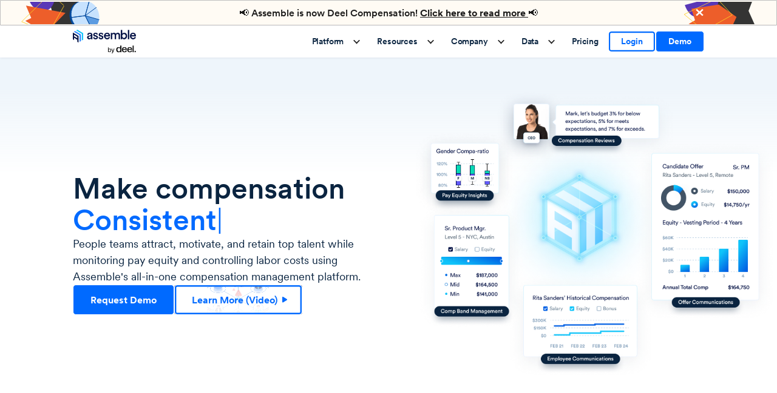

--- FILE ---
content_type: text/html
request_url: https://www.assemble.inc/
body_size: 23452
content:
<!DOCTYPE html><!-- Last Published: Fri Jun 20 2025 14:02:20 GMT+0000 (Coordinated Universal Time) --><html data-wf-domain="www.assemble.inc" data-wf-page="65fb1813aaf7f9dfded0825c" data-wf-site="63caef21a21b8a4e68e2b039" lang="en"><head><meta charset="utf-8"/><title>Assemble | Next-Gen Compensation Management</title><meta content="People leaders rely on Assemble to transform benchmarking data into accessible compensation bands and workflows to retain and attract top talent." name="description"/><meta content="Assemble | Next-Gen Compensation Management" property="og:title"/><meta content="People leaders rely on Assemble to transform benchmarking data into accessible compensation bands and workflows to retain and attract top talent." property="og:description"/><meta content="https://cdn.prod.website-files.com/63caef21a21b8a4e68e2b039/63fcc742fd37e85f7cb99c51_611e9469329834156c73980f_sm-post.webp" property="og:image"/><meta content="Assemble | Next-Gen Compensation Management" property="twitter:title"/><meta content="People leaders rely on Assemble to transform benchmarking data into accessible compensation bands and workflows to retain and attract top talent." property="twitter:description"/><meta content="https://cdn.prod.website-files.com/63caef21a21b8a4e68e2b039/63fcc742fd37e85f7cb99c51_611e9469329834156c73980f_sm-post.webp" property="twitter:image"/><meta property="og:type" content="website"/><meta content="summary_large_image" name="twitter:card"/><meta content="width=device-width, initial-scale=1" name="viewport"/><link href="https://cdn.prod.website-files.com/63caef21a21b8a4e68e2b039/css/assemble2023.webflow.shared.8ffab6b99.min.css" rel="stylesheet" type="text/css"/><script type="text/javascript">!function(o,c){var n=c.documentElement,t=" w-mod-";n.className+=t+"js",("ontouchstart"in o||o.DocumentTouch&&c instanceof DocumentTouch)&&(n.className+=t+"touch")}(window,document);</script><link href="https://cdn.prod.website-files.com/63caef21a21b8a4e68e2b039/63f8ee856ec3505fa1885596_5fd22255ef53f15d91a7650c_favicon.png" rel="shortcut icon" type="image/x-icon"/><link href="https://cdn.prod.website-files.com/63caef21a21b8a4e68e2b039/63f8ee89aa07612b62ae7660_5fd22259eb95ab542cc6dc10_favicon%408x.png" rel="apple-touch-icon"/><link href="https://www.assemble.inc" rel="canonical"/><style>
  body {
    -webkit-font-smoothing: antialiased;
    -moz-osx-font-smoothing: grayscale;
    font-smoothing: antialiased;
    text-rendering: optimizeLegibility;
    overflow-anchor: none;
  }

  .main-wrapper {
    opacity: 1;

  }

  .main-wrapper.visible{
    opacity:1;
  }

  .w-editor .main-wrapper {
    opacity: 1 !important;
  }

  .assemble-form {
    font-family: Circular, sans-serif;
    font-size: 14px;
    position: relative;
    width: 100%;
    max-width: 750px;
    margin: 0 auto;
    min-height: 450px; }
  .assemble-form .mktoForm {
    width: 100%;
    max-width: 100%;
    margin: 20px 0;
    text-align: center;
    position: relative;
    z-index: 10; }
  .assemble-form .mktoForm .mktoFormRow {
    clear: both; }
  .assemble-form .mktoForm .mktoFormCol {
    width: 100%;
    position: relative;
    padding: 0 10px; }
  .assemble-form .mktoForm .mktoFieldWrap {
    position: relative;
    padding: 0 8px 10px 8px;
    width: 100%; }
  .assemble-form .mktoForm .mktoFieldWrap label {
    color: #718598;
    font-size: 16px;
    font-weight: 500;
    margin-bottom: 5px;
    text-align: left; }
  .assemble-form .mktoForm .mktoFieldWrap label .mktoAsterix {
    display: none; }
  .assemble-form .mktoForm .mktoFieldWrap input[type="text"], .assemble-form .mktoForm .mktoFieldWrap input[type="url"], .assemble-form .mktoForm .mktoFieldWrap input[type="tel"], .assemble-form .mktoForm .mktoFieldWrap input[type="number"], .assemble-form .mktoForm .mktoFieldWrap input[type="color"], .assemble-form .mktoForm .mktoFieldWrap input[type="email"], .assemble-form .mktoForm .mktoFieldWrap select, .assemble-form .mktoForm .mktoFieldWrap textarea {
    font-size: 16px;
    font-weight: 300;
    min-height: 50px;
    padding: 8px 12px;
    width: 100%;
    border-radius: 0px;
    -webkit-transition: border-width .3s,color .3s,border-color .3s;
    transition: border-width .3s,color .3s,border-color .3s; }
  .assemble-form .mktoForm .mktoFieldWrap input[type="text"]:focus, .assemble-form .mktoForm .mktoFieldWrap input[type="text"]:active, .assemble-form .mktoForm .mktoFieldWrap input[type="url"]:focus, .assemble-form .mktoForm .mktoFieldWrap input[type="url"]:active, .assemble-form .mktoForm .mktoFieldWrap input[type="tel"]:focus, .assemble-form .mktoForm .mktoFieldWrap input[type="tel"]:active, .assemble-form .mktoForm .mktoFieldWrap input[type="number"]:focus, .assemble-form .mktoForm .mktoFieldWrap input[type="number"]:active, .assemble-form .mktoForm .mktoFieldWrap input[type="color"]:focus, .assemble-form .mktoForm .mktoFieldWrap input[type="color"]:active, .assemble-form .mktoForm .mktoFieldWrap input[type="email"]:focus, .assemble-form .mktoForm .mktoFieldWrap input[type="email"]:active, .assemble-form .mktoForm .mktoFieldWrap select:focus, .assemble-form .mktoForm .mktoFieldWrap select:active, .assemble-form .mktoForm .mktoFieldWrap textarea:focus, .assemble-form .mktoForm .mktoFieldWrap textarea:active {
    outline: none;
    border-width: 1.5px;
    border-color: #3898ec;}
  .assemble-form .mktoForm .mktoFieldWrap input {
    width: 100%;
    background: transparent;
    margin: 0; }
  .assemble-form .mktoForm .mktoFieldWrap input[type="checkbox"] {
    appearance: checkbox;
    -webkit-appearance: checkbox;
    -moz-appearance: checkbox;
    width: 15px;
    height: 15px;
    cursor: pointer;
    border: 2px solid #445d82;
    margin-top: 5px; }
  .assemble-form .mktoForm .mktoFieldWrap .mktoError {
    position: absolute;
    margin-top: 2.5px;
    right: 0 !important;
    width: 100%;
    text-align: center;
    font-size: 12px; }
  .assemble-form .mktoForm .mktoFieldWrap #LblEPC_Blog__c {
    display: inline-block;
    font-weight: 300;
    width: 80%;
    float: right;
    text-align: left;
    margin-bottom: 0;
    margin-top: 2.5px; }
  .assemble-form .mktoForm .mktoFieldWrap .mktoCheckboxList {
    display: inline-block;
    width: 20%;
    float: left;
    text-align: right;
    padding-right: 5px;
    position: relative; }
  .assemble-form .mktoForm .mktoFieldWrap .mktoCheckboxList input[type="checkbox"] {
    position: absolute;
    right: 10px; }
  .assemble-form .mktoForm .mktoButtonRow {
    width: 100%;
    padding: 0 18px; }
  .assemble-form .mktoForm .mktoButtonRow .mktoButtonWrap {
    margin-left: auto;
    margin-right: auto; }
  .assemble-form .mktoForm .mktoButtonRow .mktoButtonWrap .mktoButton {
    transition: color .5s cubic-bezier(.19,1,.22,1),background-color .5s cubic-bezier(.19,1,.22,1),transform .5s cubic-bezier(.19,1,.22,1);
    font-size: 14px;
    margin-top: 20px;
    border-radius: 5px;
    border: none;
    cursor: pointer;
    padding: 16.5px 40px;
    font-weight: 700;
    width: 100%; }
  .assemble-form .mktoForm .mktoButtonRow .mktoButtonWrap .mktoButton:focus {
    outline: none;
    border-color: rgb(51, 51, 51); }
  .assemble-form .mktoForm .mktoButtonRow .mktoButtonWrap .mktoButton:active {
    outline: none;
    border-color: rgb(51, 51, 51); }
  .assemble-form .chat-text {
    cursor: pointer;
    text-decoration: underline;
    font-size: 16px;
    text-align: center;
    margin: 0px 0px 15px 0px;
    line-height: 1; }
  .assemble-form .render-error-message {
    position: absolute;
    top: 60px;
    width: 85%;
    max-width: 400px;
    margin: 0 auto;
    text-align: center;
    font-size: 16px;
    line-height: 1.5;
    display: none; }
  .assemble-form .or-text {
    font-size: 17px;
    text-align: center;
    margin: 0px 0px 15px 0px;
    line-height: 1; }
  .assemble-form .clear-div {
    clear: both; }
  .assemble-form .thank-you {
    color: #718598;
    font-family: Circular, sans-serif;
    position: relative;
    z-index: 100;
    display: none;
    font-size: 21.6px;
    text-align: center;
    width: 90%;
    padding: 25px;
    margin: 10px auto; }
  .assemble-form .privacy-policy-text {
    font-size: 10px;
    width: 90%;
    margin: 0 auto;
    text-align: center; }

  .assemble-form.single-column .mktoFieldWrap label {
    margin-top: 15px;
    width: 100% !important; }
  .assemble-form.single-column .mktoFieldWrap input {
    width: 100% !important; }
  .assemble-form.single-column .mktoFieldWrap .mktoError {
    bottom: -10px !important; }

  .assemble-form.two-columns .mktoFieldWrap {
    text-align: left;
    width: 95%;
    margin: 0 0.5% 5px 0.5%; }
  .assemble-form.two-columns .mktoFieldWrap .mktoError {
    bottom: -10px !important; }

  .assemble-form.email-only-stacked {
    width: 100%;
    min-height: auto !important;
    padding-bottom: 30px; }
  .assemble-form.email-only-stacked .mktoFieldWrap {
    padding: 0 !important; }
  .assemble-form.email-only-stacked .mktoFieldWrap .mktoError {
    bottom: -10px !important; }
  .assemble-form.email-only-stacked .mktoFieldWrap input {
    text-align: center;
    border: 1.5px solid #445d82;
    width: 100%;
    margin: 20px auto !important; }
  .assemble-form.email-only-stacked .mktoFormCol {
    padding: 0; }
  .assemble-form.email-only-stacked .mktoButton {
    margin: 10px auto !important;
    width: 50%; }

  .assemble-form.blog-subscribe {
    width: 100%;
    max-width: 600px;
    position: relative;
    min-height: auto !important;
    margin-top: 0 !important; }
  .assemble-form.blog-subscribe .mktoFormRow {
    clear: none; }
  @media (min-width: 992px) {
    .assemble-form.blog-subscribe .mktoFormRow:nth-child(3) {
      margin-top: 10px; } }
  .assemble-form.blog-subscribe .mktoFieldWrap {
    width: 100%;
    text-align: left; }
  .assemble-form.blog-subscribe .mktoFieldWrap input[type="email"] {
    margin-top: 0;
    border: 1.5px solid #445d82;
    background: #ffffff;
    font-size: 14px; }
  .assemble-form.blog-subscribe .mktoFieldWrap select {
    font-size: 14px; }
  @media (min-width: 992px) {
    .assemble-form.blog-subscribe .mktoFieldWrap select {
      width: 60%; } }
  @media (min-width: 1100px) {
    .assemble-form.blog-subscribe .mktoFieldWrap select {
      width: 70%; } }
  .assemble-form.blog-subscribe .mktoButtonRow .mktoButton {
    margin: 0 !important;
    padding: 15px 5px !important;
    background: rgb(51, 51, 51);
    width: 100% !important;
    color: #ffffff;
    font-size: 12px; }
  @media (min-width: 992px) {
    .assemble-form.blog-subscribe .mktoButtonRow .mktoButton {
      position: absolute;
      font-size: 14px;
      bottom: 10px;
      right: 18px;
      width: 35% !important; } }
  @media (min-width: 1100px) {
    .assemble-form.blog-subscribe .mktoButtonRow .mktoButton {
      width: 25% !important; } }
  .assemble-form.blog-subscribe .mktoButtonRow .mktoButton:hover {
    color: #ffffff;
    background: #006aff;
    box-shadow: 0 12px 15px -2px rgba(0, 0, 0, 0.15); }
  .assemble-form.blog-subscribe .mktoError {
    bottom: -15px !important; }

  .assemble-form.no-left-padding .mktoForm .mktoFormCol {
    padding-left: 0 !important; }
  .assemble-form.no-left-padding .mktoForm .mktoFieldWrap {
    padding-left: 0 !important; }

  .assemble-form.transparent-bg .mktoForm {
    background: transparent !important; }

  .assemble-form.light-bg .mktoFieldWrap input {
    color: rgb(51, 51, 51); }
  .assemble-form.light-bg .mktoFieldWrap input[type="text"], .assemble-form.light-bg .mktoFieldWrap input[type="url"], .assemble-form.light-bg .mktoFieldWrap input[type="tel"], .assemble-form.light-bg .mktoFieldWrap input[type="number"], .assemble-form.light-bg .mktoFieldWrap input[type="color"], .assemble-form.light-bg .mktoFieldWrap input[type="email"], .assemble-form.light-bg .mktoFieldWrap select, .assemble-form.light-bg .mktoFieldWrap textarea {
    border: 1.5px solid rgba(113, 133, 152, 0.5);
    background: #fff; }
  .assemble-form.light-bg .mktoFieldWrap input[type="text"]::-webkit-input-placeholder, .assemble-form.light-bg .mktoFieldWrap input[type="text"]:-moz-placeholder, .assemble-form.light-bg .mktoFieldWrap input[type="text"]::-moz-placeholder, .assemble-form.light-bg .mktoFieldWrap input[type="text"]:-ms-input-placeholder, .assemble-form.light-bg .mktoFieldWrap input[type="url"]::-webkit-input-placeholder, .assemble-form.light-bg .mktoFieldWrap input[type="url"]:-moz-placeholder, .assemble-form.light-bg .mktoFieldWrap input[type="url"]::-moz-placeholder, .assemble-form.light-bg .mktoFieldWrap input[type="url"]:-ms-input-placeholder, .assemble-form.light-bg .mktoFieldWrap input[type="tel"]::-webkit-input-placeholder, .assemble-form.light-bg .mktoFieldWrap input[type="tel"]:-moz-placeholder, .assemble-form.light-bg .mktoFieldWrap input[type="tel"]::-moz-placeholder, .assemble-form.light-bg .mktoFieldWrap input[type="tel"]:-ms-input-placeholder, .assemble-form.light-bg .mktoFieldWrap input[type="number"]::-webkit-input-placeholder, .assemble-form.light-bg .mktoFieldWrap input[type="number"]:-moz-placeholder, .assemble-form.light-bg .mktoFieldWrap input[type="number"]::-moz-placeholder, .assemble-form.light-bg .mktoFieldWrap input[type="number"]:-ms-input-placeholder, .assemble-form.light-bg .mktoFieldWrap input[type="color"]::-webkit-input-placeholder, .assemble-form.light-bg .mktoFieldWrap input[type="color"]:-moz-placeholder, .assemble-form.light-bg .mktoFieldWrap input[type="color"]::-moz-placeholder, .assemble-form.light-bg .mktoFieldWrap input[type="color"]:-ms-input-placeholder, .assemble-form.light-bg .mktoFieldWrap input[type="email"]::-webkit-input-placeholder, .assemble-form.light-bg .mktoFieldWrap input[type="email"]:-moz-placeholder, .assemble-form.light-bg .mktoFieldWrap input[type="email"]::-moz-placeholder, .assemble-form.light-bg .mktoFieldWrap input[type="email"]:-ms-input-placeholder, .assemble-form.light-bg .mktoFieldWrap select::-webkit-input-placeholder, .assemble-form.light-bg .mktoFieldWrap select:-moz-placeholder, .assemble-form.light-bg .mktoFieldWrap select::-moz-placeholder, .assemble-form.light-bg .mktoFieldWrap select:-ms-input-placeholder, .assemble-form.light-bg .mktoFieldWrap textarea::-webkit-input-placeholder, .assemble-form.light-bg .mktoFieldWrap textarea:-moz-placeholder, .assemble-form.light-bg .mktoFieldWrap textarea::-moz-placeholder, .assemble-form.light-bg .mktoFieldWrap textarea:-ms-input-placeholder {
    color: #676788;
    font-size: 16px; }
  .assemble-form.light-bg .mktoFieldWrap input[type="checkbox"] {
    background: #718598;
    color: #ffffff; }
  .assemble-form.light-bg .mktoFieldWrap .mktoError .mktoErrorMsg {
    color: #de33ab; }
  .assemble-form.light-bg .mktoButton {
    background: #006aff;
    color: #ffffff; }
  .assemble-form.light-bg .mktoButton:hover {
    color: #ffffff;
    background: #071346;
    transform: translateY(-0.25rem);}
  .assemble-form.light-bg .or-text {
    color: #718598; }
  .assemble-form.light-bg .chat-text {
    color: #718598; }
  .assemble-form.light-bg .render-error-message {
    color: #718598; }
  .assemble-form.light-bg .privacy-policy-text {
    color: rgb(51, 51, 51); }

  .assemble-form.dark-bg .mktoForm {
    background: rgb(51, 51, 51); }
  .assemble-form.dark-bg .mktoFieldWrap input {
    color: rgb(51, 51, 51);
    background: #fff; }
  .assemble-form.dark-bg .mktoFieldWrap input[type="text"], .assemble-form.dark-bg .mktoFieldWrap input[type="url"], .assemble-form.dark-bg .mktoFieldWrap input[type="tel"], .assemble-form.dark-bg .mktoFieldWrap input[type="number"], .assemble-form.dark-bg .mktoFieldWrap input[type="color"], .assemble-form.dark-bg .mktoFieldWrap input[type="email"], .assemble-form.dark-bg .mktoFieldWrap select, .assemble-form.dark-bg .mktoFieldWrap textarea {
    border: 1.5px solid #c8d4e3; }
  .assemble-form.dark-bg .mktoFieldWrap input[type="text"]::-webkit-input-placeholder, .assemble-form.dark-bg .mktoFieldWrap input[type="text"]:-moz-placeholder, .assemble-form.dark-bg .mktoFieldWrap input[type="text"]::-moz-placeholder, .assemble-form.dark-bg .mktoFieldWrap input[type="text"]:-ms-input-placeholder, .assemble-form.dark-bg .mktoFieldWrap input[type="url"]::-webkit-input-placeholder, .assemble-form.dark-bg .mktoFieldWrap input[type="url"]:-moz-placeholder, .assemble-form.dark-bg .mktoFieldWrap input[type="url"]::-moz-placeholder, .assemble-form.dark-bg .mktoFieldWrap input[type="url"]:-ms-input-placeholder, .assemble-form.dark-bg .mktoFieldWrap input[type="tel"]::-webkit-input-placeholder, .assemble-form.dark-bg .mktoFieldWrap input[type="tel"]:-moz-placeholder, .assemble-form.dark-bg .mktoFieldWrap input[type="tel"]::-moz-placeholder, .assemble-form.dark-bg .mktoFieldWrap input[type="tel"]:-ms-input-placeholder, .assemble-form.dark-bg .mktoFieldWrap input[type="number"]::-webkit-input-placeholder, .assemble-form.dark-bg .mktoFieldWrap input[type="number"]:-moz-placeholder, .assemble-form.dark-bg .mktoFieldWrap input[type="number"]::-moz-placeholder, .assemble-form.dark-bg .mktoFieldWrap input[type="number"]:-ms-input-placeholder, .assemble-form.dark-bg .mktoFieldWrap input[type="color"]::-webkit-input-placeholder, .assemble-form.dark-bg .mktoFieldWrap input[type="color"]:-moz-placeholder, .assemble-form.dark-bg .mktoFieldWrap input[type="color"]::-moz-placeholder, .assemble-form.dark-bg .mktoFieldWrap input[type="color"]:-ms-input-placeholder, .assemble-form.dark-bg .mktoFieldWrap input[type="email"]::-webkit-input-placeholder, .assemble-form.dark-bg .mktoFieldWrap input[type="email"]:-moz-placeholder, .assemble-form.dark-bg .mktoFieldWrap input[type="email"]::-moz-placeholder, .assemble-form.dark-bg .mktoFieldWrap input[type="email"]:-ms-input-placeholder, .assemble-form.dark-bg .mktoFieldWrap select::-webkit-input-placeholder, .assemble-form.dark-bg .mktoFieldWrap select:-moz-placeholder, .assemble-form.dark-bg .mktoFieldWrap select::-moz-placeholder, .assemble-form.dark-bg .mktoFieldWrap select:-ms-input-placeholder, .assemble-form.dark-bg .mktoFieldWrap textarea::-webkit-input-placeholder, .assemble-form.dark-bg .mktoFieldWrap textarea:-moz-placeholder, .assemble-form.dark-bg .mktoFieldWrap textarea::-moz-placeholder, .assemble-form.dark-bg .mktoFieldWrap textarea:-ms-input-placeholder {
    color: #fff;
    font-size: 14px; }
  .assemble-form.dark-bg .mktoFieldWrap .mktoError .mktoErrorMsg {
    color: #de33ab; }
  .assemble-form.dark-bg .mktoButton {
    background: #718598;
    color: #fff; }
  .assemble-form.dark-bg .mktoButton:hover {
    color: #fff;
    background: #718598;
    box-shadow: 0 12px 15px -2px rgba(0, 0, 0, 0.15); }
  .assemble-form.dark-bg .or-text {
    color: #fff; }
  .assemble-form.dark-bg .chat-text {
    color: #fff; }
  .assemble-form.dark-bg .render-error-message {
    color: #fff; }
  .assemble-form.dark-bg .privacy-policy-text {
    color: #fff; }
  .assemble-form.dark-bg .privacy-policy-text a {
    color: #fff !important; }

  .clear-div {
    clear: both; }

  .lpeCElement.Unsubscribe_form {
    padding: 50px;
    margin-bottom: 100px; }

  div#innerWrapDiv {
    overflow: scroll; }

  @media (min-width: 550px) {
    .assemble-form .mktoForm .mktoFieldWrap #LblEPC_Blog__c {
      width: 70%; }
    .assemble-form .mktoForm .mktoFieldWrap .mktoCheckboxList {
      width: 30%; }
    .assemble-form .privacy-policy-text {
      width: 90%; }

    .blog-pull-quote-container {
      padding: 30px 30px 30px 80px; }
    .blog-pull-quote-container .bpq-img {
      position: absolute;
      width: 80px;
      left: 5px;
      top: 25px; } }
  @media (min-width: 991px) {
    .assemble-form .mktoForm .mktoFieldWrap #LblEPC_Blog__c {
      width: 80%; }
    .assemble-form .mktoForm .mktoFieldWrap .mktoCheckboxList {
      width: 20%; } }
  @media (min-width: 1200px) {
    .assemble-form.two-columns .mktoFormRow {
      clear: none !important;
      float: left;
      width: 49%;
      margin: 0 0.5% 15px 0.5%; }
    .assemble-form.two-columns .mktoFieldWrap .mktoError {
      bottom: -17.5px !important; } }
	
  .mail-signup .mktoLabel {
  	color: white !important;
  }
  
  .mail-signup .mktoButton {
  	background-color: #0fc3fa !important;
  }
  
  .mail-signup .assemble-form {
  	min-height: unset !important;
  }
  
  .mail-signup .assemble-form.single-column .mktoFieldWrap label {
  	margin-top: 0 !important;
  }
</style>


<script async src="https://cdn.jsdelivr.net/npm/@finsweet/cookie-consent@1/fs-cc.js" fs-cc-mode="informational"></script>

<!-- Google Tag Manager -->
<script>(function(w,d,s,l,i){w[l]=w[l]||[];w[l].push({'gtm.start':
new Date().getTime(),event:'gtm.js'});var f=d.getElementsByTagName(s)[0],
j=d.createElement(s),dl=l!='dataLayer'?'&l='+l:'';j.async=true;j.src=
'https://www.googletagmanager.com/gtm.js?id='+i+dl;f.parentNode.insertBefore(j,f);
})(window,document,'script','dataLayer','GTM-KTRFDDC');</script>
<!-- End Google Tag Manager --></head><body><div class="page-wrapper"><div class="global-styles w-embed"><style>

  *, *::before, *::after {
    box-sizing: border-box;
  }

  * {
    margin: 0;
    padding: 0;
    font: inherit;
  }

  img, picture, svg, video {
    display: block;
    max-width: 100%;
  }

  ::selection {
    background: #006aff; /* WebKit/Blink Browsers */
    color: white !important;
  }
  ::-moz-selection {
    background: #006aff; /* Gecko Browsers */
    color: white !important;
  }

  /* Make text look crisper and more legible in all browsers */
  body {
    -webkit-font-smoothing: antialiased;
    -moz-osx-font-smoothing: grayscale;
    font-smoothing: antialiased;
    text-rendering: optimizeLegibility;
  }

  /* Focus state style for keyboard navigation for the focusable elements */
  *[tabindex]:focus-visible,
  input[type="file"]:focus-visible {
    outline: 0.125rem solid #4d65ff;
    outline-offset: 0.125rem;
  }

  /* Get rid of top margin on first element in any rich text element */
  .w-richtext > :not(div):first-child, .w-richtext > div:first-child > :first-child {
    margin-top: 0 !important;
  }

  /* Get rid of bottom margin on last element in any rich text element */
  .w-richtext>:last-child, .w-richtext ol li:last-child, .w-richtext ul li:last-child {
    margin-bottom: 0 !important;
  }

  /* Prevent all click and hover interaction with an element */
  .pointer-events-off {
    pointer-events: none;
  }

  /* Enables all click and hover interaction with an element */
  .pointer-events-on {
    pointer-events: auto;
  }

  /* Create a class of .div-square which maintains a 1:1 dimension of a div */
  .div-square::after {
    content: "";
    display: block;
    padding-bottom: 100%;
  }

  /* Make sure containers never lose their center alignment */
  .container-medium,.container-small, .container-large {
    margin-right: auto !important;
    margin-left: auto !important;
  }

  /* 
  Make the following elements inherit typography styles from the parent and not have hardcoded values. 
  Important: You will not be able to style for example "All Links" in Designer with this CSS applied.
  Uncomment this CSS to use it in the project. Leave this message for future hand-off.
  */
  /*
  a,
  .w-input,
  .w-select,
  .w-tab-link,
  .w-nav-link,
  .w-dropdown-btn,
  .w-dropdown-toggle,
  .w-dropdown-link {
  color: inherit;
  text-decoration: inherit;
  font-size: inherit;
  }
  */

  /* Apply "..." after 3 lines of text */
  .text-style-3lines {
    display: -webkit-box;
    overflow: hidden;
    -webkit-line-clamp: 3;
    -webkit-box-orient: vertical;
  }

  /* Apply "..." after 2 lines of text */
  .text-style-2lines {
    display: -webkit-box;
    overflow: hidden;
    -webkit-line-clamp: 2;
    -webkit-box-orient: vertical;
  }

  /* Adds inline flex display */
  .display-inlineflex {
    display: inline-flex;
  }

  /* These classes are never overwritten */
  .hide {
    display: none !important;
  }

  @media screen and (max-width: 991px), 
    @media screen and (max-width: 767px), 
    @media screen and (max-width: 479px){
      .hide, .hide-tablet{
        display: none !important;
      }
  }
  @media screen and (max-width: 767px){
    .hide-mobile-landscape{
      display: none !important;
    }
  }
  @media screen and (max-width: 479px){
    .hide-mobile{
      display: none !important;
    }
  }

  .margin-0 {
    margin: 0rem !important;
  }

  .padding-0 {
    padding: 0rem !important;
  }

  .spacing-clean {
    padding: 0rem !important;
    margin: 0rem !important;
  }

  .margin-top {
    margin-right: 0rem !important;
    margin-bottom: 0rem !important;
    margin-left: 0rem !important;
  }

  .padding-top {
    padding-right: 0rem !important;
    padding-bottom: 0rem !important;
    padding-left: 0rem !important;
  }

  .margin-right {
    margin-top: 0rem !important;
    margin-bottom: 0rem !important;
    margin-left: 0rem !important;
  }

  .padding-right {
    padding-top: 0rem !important;
    padding-bottom: 0rem !important;
    padding-left: 0rem !important;
  }

  .margin-bottom {
    margin-top: 0rem !important;
    margin-right: 0rem !important;
    margin-left: 0rem !important;
  }

  .padding-bottom {
    padding-top: 0rem !important;
    padding-right: 0rem !important;
    padding-left: 0rem !important;
  }

  .margin-left {
    margin-top: 0rem !important;
    margin-right: 0rem !important;
    margin-bottom: 0rem !important;
  }

  .padding-left {
    padding-top: 0rem !important;
    padding-right: 0rem !important;
    padding-bottom: 0rem !important;
  }

  .margin-horizontal {
    margin-top: 0rem !important;
    margin-bottom: 0rem !important;
  }

  .padding-horizontal {
    padding-top: 0rem !important;
    padding-bottom: 0rem !important;
  }

  .margin-vertical {
    margin-right: 0rem !important;
    margin-left: 0rem !important;
  }

  .padding-vertical {
    padding-right: 0rem !important;
    padding-left: 0rem !important;
  }

  .hide-scrollbar::-webkit-scrollbar {
    display: none;
  }

  /* Hide scrollbar for IE, Edge and Firefox */
  .hide-scrollbar {
    -ms-overflow-style: none;  /* IE and Edge */
    scrollbar-width: none;  /* Firefox */
  }

  .arrow-button-link {
    color: inherit !important;
  }

  .arrow-button:hover .arrow-button-icon, .review-link-grid:hover .arrow-button-icon {
    transform: translate3d(.5em,0,0);
  }

  .review-link-grid:hover .arrow-button {
    opacity: .75;
  }

  .play-button-wrap:hover .play-icon {
    transform: translate3d(0,-.25rem,0);
  }

  /* Typewriter effect*/

  @keyframes cursor-blink {
    0%, 45% {
      opacity: 1;
    }
    50%, 95% {
      opacity: 0;
    }
    100% {
      opacity: 1;
    }
  }

  .txt-type {
    position: relative;
  }

  .txt-type::after {
    content: "|";
    font-weight: 300;
    color: currentColor;
    opacity: 1;
    animation: cursor-blink 1000ms infinite;
  }

  .card-rich-text sup {
    vertical-align: super;
  }


  .rich-text ul li::before, .feature-rich-text ul li::before {
    content: "\2022"; 
    color: #006aff;
    display: inline-block;
    width: 1.25em; 
    margin-left: -1.5em;
    transform: translate3d(0,-.1em,0);
    font-size: .8em;
  }

  h1 strong em, h2 strong em, h3 strong em, h4 strong em, h5 strong em, h6 strong em {
    font-size: 1em;
    letter-spacing: inherit;
    font-weight: 500;
    font-style: normal !important;
    color: #006aff;
  }

  strong em {
    color: #006aff;
    font-style: normal !important;
  }

  .feature-rich-text strong em {
    font-size: 0.9375rem;
    letter-spacing: .125rem;
    font-weight: 700;
  }

  h1 span, h2 span, h3 span, h4 span, h5 span, h6 span {
    color:#006aff;
  }

  .background-color-gradient :is(h1 span, h2 span, h3 span, h4 span, h5 span, h6 span) {
    color: #0fc3fa;
  }

  .filters_checkbox.w--redirected-checked ~ .filters_checkbox-label {
    color: white;
  }



  @keyframes ticker {
    0% {transform: translate3d(0%,0,0)}
    100% {transform: translate3d(-100%,0,0)}
  }

  .logos-ticker .logos-collection {
    animation: ticker 20s linear infinite;
  }

  @media screen and (min-width: 992px) {
    .customer_about-image-wrap {
      width: calc(100% + 7.5rem);
    }
  }

  .notification-bar a {
    color: inherit !important;
  };


  .inline-arrow-button:hover::after {
    transform: translate3d(.25em,0,0);
  }

  @media screen and (min-width: 992px) {
    /* .notification-bar {
      animation: gradient 15s linear infinite;
    } */
  }

  @keyframes gradient {
    0% {
      background-position: 0% 0%;
    }
    25% {
      background-position: 100% 50%;
    }
    50% {
      background-position: 100% 100%;
    }
    75% {
      background-position: 0% 50%;
    }
    100% {
      background-position: 0% 0%;
    }
  }

  .filters_checkbox.w--redirected-checked.w--redirected-focus ~ .filters_checkbox-label, .filters_checkbox.w--redirected-checked ~ .filters_checkbox-label {
    color: #006aff;
  }

  .filters_checkbox.boxed.w--redirected-checked.w--redirected-focus ~ .filters_checkbox-label, .filters_checkbox.boxed.w--redirected-checked ~ .filters_checkbox-label {
    color: white;
  }

  .w-lightbox-backdrop {
    background: rgba(7, 19, 70, 0.93);
  }

  .hbspt-form, .hs-input {
    width: 100%;
  }

  .hs-form {
    display: flex;
    flex-direction: column;
    gap: 1rem;
  }

  .hbspt-form .hs-input {
    height: 2.625rem;
    margin-bottom: 0px;
    padding: 0.5rem 1rem;
    border: .1rem solid hsla(209.00000000000006, 16.00%, 52.00%, 0.50);
    background-color: white;
    color: #071447 !important;
    font-size: 1rem;
  }

  .hs-button.primary.large {
    padding: 0.75rem 1.75rem;
    background-color: #0fc3fa;
    transition-property: color, background-color, transform;
    transition-duration: 500ms, 500ms, 500ms;
    transition-timing-function: cubic-bezier(.19, 1, .22, 1), cubic-bezier(.19, 1, .22, 1), cubic-bezier(.19, 1, .22, 1);
    color: white;
    font-weight: 700;
    text-align: center;
    letter-spacing: 0.0625em;
    cursor: pointer;
    outline: none;
    border: none;
  }

  .hs-button.primary.large:hover {
    background-color: hsla(194, 92.27%, 42.65%, 1.00);
  }

.dropdown-wrap .dropdown {
	z-index: -1;
}

.dropdown-wrap:hover .dropdown {
	z-index: 0;
}
  
  .filters_image {
  	aspect-ratio: 3/2;
  }
  
  .assemble-form form {
  	width: 100% !important;
  }
 
 .wf-no-items {
 	display: none !important;
 }

</style></div><main class="main-wrapper"><div class="notification-bar_wrap"><div class="w-dyn-list"><div role="list" class="w-dyn-items"><div role="listitem" class="collection-item w-dyn-item"><div class="notification-bar background-gradient"><div class="container notification-container"><div class="notification-text w-richtext"><p>📢 Assemble is now Deel Compensation! <a href="https://www.deel.com/hr/compensation-management/">Click here to read more </a> 📢</p></div><div class="notification_close w-embed"><svg width="100%" height="100%" viewBox="0 0 13 14" fill="none" xmlns="http://www.w3.org/2000/svg">
<path d="M1.77285 0.0450884C1.62165 0.0450884 1.47029 0.102774 1.35507 0.218478L0.17328 1.40215C-0.0577599 1.63356 -0.0577599 2.00822 0.17328 2.23904L4.48265 6.55528L0.17328 10.8715C-0.0577599 11.1029 -0.0577599 11.4776 0.17328 11.7084L1.35507 12.8921C1.58611 13.1235 1.96018 13.1235 2.19063 12.8921L6.5 8.57584L10.8094 12.8921C11.0398 13.1235 11.4145 13.1235 11.6449 12.8921L12.8267 11.7084C13.0578 11.477 13.0578 11.1023 12.8267 10.8715L8.51735 6.55528L12.8267 2.23904C13.0578 2.00822 13.0578 1.63296 12.8267 1.40215L11.6449 0.218478C11.4139 -0.01293 11.0398 -0.01293 10.8094 0.218478L6.5 4.53471L2.19063 0.218478C2.07511 0.102774 1.92404 0.0450884 1.77285 0.0450884Z" fill="currentColor"/>
</svg></div></div></div></div></div></div></div><header class="header"><div class="header-inner-color"><div class="container nav-container"><div class="header_inner"><a href="/" aria-current="page" class="logo-link w-inline-block w--current"><img src="https://cdn.prod.website-files.com/63caef21a21b8a4e68e2b039/67635c78d59fb0ff16ee15c7_assemble_bydeel_Small.png" loading="eager" width="110" height="Auto" alt="" class="logo"/></a><div class="header-right"><div fs-scrolldisable-element="preserve" class="nav-wrap"><div class="header_nav hide-scrollbar"><div class="header_nav-inner"><div data-hover="true" data-delay="0" class="dropdown-wrap w-dropdown"><div class="dropdown-toggle w-dropdown-toggle"><div class="nav-link">Platform</div><div class="dropdown-icon w-embed"><svg width="100%" height="100%" viewBox="0 0 11 8" fill="none" xmlns="http://www.w3.org/2000/svg">
<path fill-rule="evenodd" clip-rule="evenodd" d="M0.331044 0.256714C0.741554 -0.112745 1.37384 -0.0794661 1.7433 0.331044L5.50001 4.50516L9.25671 0.331044C9.62617 -0.0794662 10.2585 -0.112745 10.669 0.256715C11.0795 0.626174 11.1128 1.25846 10.7433 1.66897L5.50001 7.49485L0.256714 1.66897C-0.112745 1.25846 -0.0794661 0.626173 0.331044 0.256714Z" fill="currentColor"/>
</svg></div></div><nav class="dropdown w-dropdown-list"><div class="container dropdown-container"><div class="dropdown-grid"><div id="w-node-f44e7d0b-a4a2-a861-90ca-4580bebc2206-b4c6068b" class="menu-column"><div id="w-node-f44e7d0b-a4a2-a861-90ca-4580bebc2207-b4c6068b" class="menu-subtitle">By Product</div><div id="w-node-f44e7d0b-a4a2-a861-90ca-4580bebc2209-b4c6068b" class="products_collection w-dyn-list"><div role="list" class="menu-column _2-column w-dyn-items"><div role="listitem" class="products-nav_item w-dyn-item"><a href="/products/compensation-planning" class="menu-link w-inline-block"><img loading="eager" width="23" height="23" src="https://cdn.prod.website-files.com/63cb8ff3ea97be4ef3bbfa9d/63dc8bb10b558c27b1fbe456_dollar.svg" alt="Compensation Planning" id="w-node-f44e7d0b-a4a2-a861-90ca-4580bebc220d-b4c6068b" class="icon-1x1-small menu-link-icon"/><div id="w-node-f44e7d0b-a4a2-a861-90ca-4580bebc220e-b4c6068b" class="menu-link-text">Compensation Planning</div><div id="w-node-f44e7d0b-a4a2-a861-90ca-4580bebc220f-b4c6068b" class="menu-link-description">A powerful, intuitive planning interface</div></a></div><div role="listitem" class="products-nav_item w-dyn-item"><a href="/products/foundations" class="menu-link w-inline-block"><img loading="eager" width="23" height="23" src="https://cdn.prod.website-files.com/63cb8ff3ea97be4ef3bbfa9d/63dc8fcc1dd745625ca4b242_Group%20292.svg" alt="Band Management" id="w-node-f44e7d0b-a4a2-a861-90ca-4580bebc220d-b4c6068b" class="icon-1x1-small menu-link-icon"/><div id="w-node-f44e7d0b-a4a2-a861-90ca-4580bebc220e-b4c6068b" class="menu-link-text">Band Management</div><div id="w-node-f44e7d0b-a4a2-a861-90ca-4580bebc220f-b4c6068b" class="menu-link-description">All your compensation workflows, all in one place</div></a></div><div role="listitem" class="products-nav_item w-dyn-item"><a href="/products/pay-transparency-compliance" class="menu-link w-inline-block"><img loading="eager" width="23" height="23" src="https://cdn.prod.website-files.com/63cb8ff3ea97be4ef3bbfa9d/63dc9f756b9b89425ea1612f_Group.svg" alt="Pay Transparency" id="w-node-f44e7d0b-a4a2-a861-90ca-4580bebc220d-b4c6068b" class="icon-1x1-small menu-link-icon"/><div id="w-node-f44e7d0b-a4a2-a861-90ca-4580bebc220e-b4c6068b" class="menu-link-text">Pay Transparency</div><div id="w-node-f44e7d0b-a4a2-a861-90ca-4580bebc220f-b4c6068b" class="menu-link-description">Enable the level of transparency that works best for your organiation</div></a></div><div role="listitem" class="products-nav_item w-dyn-item"><a href="/products/illustrative-offers" class="menu-link w-inline-block"><img loading="eager" width="23" height="23" src="https://cdn.prod.website-files.com/63cb8ff3ea97be4ef3bbfa9d/63dc96879f86b424539b78ba_Group%20289.svg" alt="Illustrative Offers" id="w-node-f44e7d0b-a4a2-a861-90ca-4580bebc220d-b4c6068b" class="icon-1x1-small menu-link-icon"/><div id="w-node-f44e7d0b-a4a2-a861-90ca-4580bebc220e-b4c6068b" class="menu-link-text">Illustrative Offers</div><div id="w-node-f44e7d0b-a4a2-a861-90ca-4580bebc220f-b4c6068b" class="menu-link-description">Consistently communicate candidate comp packages</div></a></div><div role="listitem" class="products-nav_item w-dyn-item"><a href="/products/employee-portal" class="menu-link w-inline-block"><img loading="eager" width="23" height="23" src="https://cdn.prod.website-files.com/63cb8ff3ea97be4ef3bbfa9d/63dc9c287f03054d842db556_Group%20366.svg" alt="Employee Portal" id="w-node-f44e7d0b-a4a2-a861-90ca-4580bebc220d-b4c6068b" class="icon-1x1-small menu-link-icon"/><div id="w-node-f44e7d0b-a4a2-a861-90ca-4580bebc220e-b4c6068b" class="menu-link-text">Employee Portal</div><div id="w-node-f44e7d0b-a4a2-a861-90ca-4580bebc220f-b4c6068b" class="menu-link-description">Retain and motivate top talent with total rewards statements</div></a></div><div role="listitem" class="products-nav_item w-dyn-item"><a href="/products/automated-analytics-insights" class="menu-link w-inline-block"><img loading="eager" width="23" height="23" src="https://cdn.prod.website-files.com/63cb8ff3ea97be4ef3bbfa9d/660c494919fd785f8f2ea009_analytics-insights.svg" alt="Automated Analytics &amp; Insights" id="w-node-f44e7d0b-a4a2-a861-90ca-4580bebc220d-b4c6068b" class="icon-1x1-small menu-link-icon"/><div id="w-node-f44e7d0b-a4a2-a861-90ca-4580bebc220e-b4c6068b" class="menu-link-text">Automated Analytics &amp; Insights</div><div id="w-node-f44e7d0b-a4a2-a861-90ca-4580bebc220f-b4c6068b" class="menu-link-description">Proactive and actionable insights for your compensation strategy</div></a></div></div></div></div><div id="w-node-f44e7d0b-a4a2-a861-90ca-4580bebc221a-b4c6068b" class="menu-column"><div id="w-node-f44e7d0b-a4a2-a861-90ca-4580bebc221b-b4c6068b" class="menu-subtitle">By Feature</div><div class="menu-column"><a href="/features/automated-survey-responses" class="menu-link w-inline-block"><img src="https://cdn.prod.website-files.com/63caef21a21b8a4e68e2b039/63cb0579e97c36570b4441a7_Group%20346.svg" loading="eager" width="23" height="23" alt="" id="w-node-f44e7d0b-a4a2-a861-90ca-4580bebc221e-b4c6068b" class="icon-1x1-small menu-link-icon"/><div id="w-node-f44e7d0b-a4a2-a861-90ca-4580bebc221f-b4c6068b" class="menu-link-text">Automated Survey Responses</div><div id="w-node-f44e7d0b-a4a2-a861-90ca-4580bebc2221-b4c6068b" class="menu-link-description">Painless participation in benchmarking surveys</div></a><a href="/features/integrations" class="menu-link w-inline-block"><img src="https://cdn.prod.website-files.com/63caef21a21b8a4e68e2b039/63cb0579b9a071c34d64c198_Vector.svg" loading="eager" width="23" height="23" alt="" id="w-node-f44e7d0b-a4a2-a861-90ca-4580bebc2224-b4c6068b" class="icon-1x1-small menu-link-icon"/><div id="w-node-f44e7d0b-a4a2-a861-90ca-4580bebc2225-b4c6068b" class="menu-link-text">Integrations</div><div id="w-node-f44e7d0b-a4a2-a861-90ca-4580bebc2227-b4c6068b" class="menu-link-description">Integrate with dozens of enterprise apps</div></a><a href="/features/collaboration" class="menu-link w-inline-block"><img src="https://cdn.prod.website-files.com/63caef21a21b8a4e68e2b039/63cb0579c5f7cd20037fe827_Group%20367.svg" loading="eager" width="23" height="23" alt="" id="w-node-f44e7d0b-a4a2-a861-90ca-4580bebc222a-b4c6068b" class="icon-1x1-small menu-link-icon"/><div id="w-node-f44e7d0b-a4a2-a861-90ca-4580bebc222b-b4c6068b" class="menu-link-text">Collaboration</div><div id="w-node-f44e7d0b-a4a2-a861-90ca-4580bebc222d-b4c6068b" class="menu-link-description">Securely share sensitive compensation data with stakeholders</div></a><a href="/features/trust-and-security" class="menu-link w-inline-block"><img src="https://cdn.prod.website-files.com/63caef21a21b8a4e68e2b039/63cb05799c7de696a6ca1e3f_Frame.svg" loading="eager" width="23" height="23" alt="" id="w-node-f44e7d0b-a4a2-a861-90ca-4580bebc2230-b4c6068b" class="icon-1x1-small menu-link-icon"/><div id="w-node-f44e7d0b-a4a2-a861-90ca-4580bebc2231-b4c6068b" class="menu-link-text">Trust &amp; Security</div><div id="w-node-f44e7d0b-a4a2-a861-90ca-4580bebc2233-b4c6068b" class="menu-link-description">Best in class security and privacy</div></a></div></div></div></div></nav></div><div data-hover="true" data-delay="0" class="dropdown-wrap w-dropdown"><div class="dropdown-toggle w-dropdown-toggle"><a href="/resources" class="nav-link">Resources</a><div class="dropdown-icon w-embed"><svg width="100%" height="100%" viewBox="0 0 11 8" fill="none" xmlns="http://www.w3.org/2000/svg">
<path fill-rule="evenodd" clip-rule="evenodd" d="M0.331044 0.256714C0.741554 -0.112745 1.37384 -0.0794661 1.7433 0.331044L5.50001 4.50516L9.25671 0.331044C9.62617 -0.0794662 10.2585 -0.112745 10.669 0.256715C11.0795 0.626174 11.1128 1.25846 10.7433 1.66897L5.50001 7.49485L0.256714 1.66897C-0.112745 1.25846 -0.0794661 0.626173 0.331044 0.256714Z" fill="currentColor"/>
</svg></div></div><nav class="dropdown w-dropdown-list"><div class="container dropdown-container"><div class="dropdown-grid with-featured"><div class="menu-column"><div id="w-node-f2f89681-2c65-8721-9006-83eb4d535e4a-b4c6068b" class="menu-subtitle margin-bottom">Browse</div><a href="/all-resources/blog" class="menu-link w-inline-block"><div id="w-node-f2f89681-2c65-8721-9006-83eb4d535e4d-b4c6068b" class="menu-link-text">Blog</div><div id="w-node-f2f89681-2c65-8721-9006-83eb4d535e4f-b4c6068b" class="menu-link-description">Discover the latest in Building Blocks</div></a><a href="/all-resources/customer-stories" class="menu-link w-inline-block"><div id="w-node-f2f89681-2c65-8721-9006-83eb4d535e52-b4c6068b" class="menu-link-text">Customer Stories</div><div id="w-node-f2f89681-2c65-8721-9006-83eb4d535e54-b4c6068b" class="menu-link-description">Read about our happy customers</div></a><div id="w-node-f2f89681-2c65-8721-9006-83eb4d535e56-b4c6068b" class="dyn-nav-links w-dyn-list"><div role="list" class="menu-column _2-column w-dyn-items"><div role="listitem" class="w-dyn-item"><a href="/resource-types/templates-and-guides" class="menu-link w-inline-block"><div id="w-node-f2f89681-2c65-8721-9006-83eb4d535e5a-b4c6068b" class="menu-link-text">Templates and Guides</div><div id="w-node-f2f89681-2c65-8721-9006-83eb4d535e5b-b4c6068b" class="menu-link-description">Best practices on compensation and beyond</div></a></div><div role="listitem" class="w-dyn-item"><a href="/resource-types/research-and-reports" class="menu-link w-inline-block"><div id="w-node-f2f89681-2c65-8721-9006-83eb4d535e5a-b4c6068b" class="menu-link-text">Research and Reports</div><div id="w-node-f2f89681-2c65-8721-9006-83eb4d535e5b-b4c6068b" class="menu-link-description">The latest insights from Assemble</div></a></div><div role="listitem" class="w-dyn-item"><a href="/resource-types/press-and-events" class="menu-link w-inline-block"><div id="w-node-f2f89681-2c65-8721-9006-83eb4d535e5a-b4c6068b" class="menu-link-text">Press and Events</div><div id="w-node-f2f89681-2c65-8721-9006-83eb4d535e5b-b4c6068b" class="menu-link-description">Discover the latest from Assemble</div></a></div><div role="listitem" class="w-dyn-item"><a href="/resource-types/podcasts" class="menu-link w-inline-block"><div id="w-node-f2f89681-2c65-8721-9006-83eb4d535e5a-b4c6068b" class="menu-link-text">Podcasts</div><div id="w-node-f2f89681-2c65-8721-9006-83eb4d535e5b-b4c6068b" class="menu-link-description">Hear voices from the Assemble Community</div></a></div><div role="listitem" class="w-dyn-item"><a href="/resource-types/webinars" class="menu-link w-inline-block"><div id="w-node-f2f89681-2c65-8721-9006-83eb4d535e5a-b4c6068b" class="menu-link-text">Webinars</div><div id="w-node-f2f89681-2c65-8721-9006-83eb4d535e5b-b4c6068b" class="menu-link-description">Learn the latest from the Assemble team</div></a></div></div></div></div><div class="menu-column"><div class="featured-menu-background"></div><div id="w-node-f2f89681-2c65-8721-9006-83eb4d535e61-b4c6068b" class="menu-subtitle">Featured</div><div id="w-node-f2f89681-2c65-8721-9006-83eb4d535e63-b4c6068b" class="customers-nav_collection w-dyn-list"><div role="list" class="menu-column w-dyn-items"><div role="listitem" class="w-dyn-item"><a href="/customers/sourcegraph" class="menu-link featured w-inline-block"><img loading="eager" width="132" height="132" src="https://cdn.prod.website-files.com/63cb8ff3ea97be4ef3bbfa9d/669feba5216b1b545814785a_sourcegraph-thumb.png" alt="Sourcegraph" id="w-node-f2f89681-2c65-8721-9006-83eb4d535e67-b4c6068b" class="menu-link_featured-image"/><div id="w-node-f2f89681-2c65-8721-9006-83eb4d535e68-b4c6068b" class="menu-link_featured-content"><div id="w-node-f2f89681-2c65-8721-9006-83eb4d535e69-b4c6068b" class="menu-link-text featured-title">Customer Story</div><div id="w-node-f2f89681-2c65-8721-9006-83eb4d535e6b-b4c6068b" class="menu-link-description text-style-3lines">Elevating the Employee Experience through Pay Transparency</div></div></a></div><div role="listitem" class="w-dyn-item"><a href="/customers/coterie" class="menu-link featured w-inline-block"><img class="menu-link_featured-image" src="https://cdn.prod.website-files.com/63cb8ff3ea97be4ef3bbfa9d/669ac51deee9d9a5a08b14b3_baby.png" width="132" height="132" alt="Coterie" sizes="100vw" id="w-node-f2f89681-2c65-8721-9006-83eb4d535e67-b4c6068b" loading="eager" srcset="https://cdn.prod.website-files.com/63cb8ff3ea97be4ef3bbfa9d/669ac51deee9d9a5a08b14b3_baby-p-500.png 500w, https://cdn.prod.website-files.com/63cb8ff3ea97be4ef3bbfa9d/669ac51deee9d9a5a08b14b3_baby-p-800.png 800w, https://cdn.prod.website-files.com/63cb8ff3ea97be4ef3bbfa9d/669ac51deee9d9a5a08b14b3_baby-p-1080.png 1080w, https://cdn.prod.website-files.com/63cb8ff3ea97be4ef3bbfa9d/669ac51deee9d9a5a08b14b3_baby.png 1280w"/><div id="w-node-f2f89681-2c65-8721-9006-83eb4d535e68-b4c6068b" class="menu-link_featured-content"><div id="w-node-f2f89681-2c65-8721-9006-83eb4d535e69-b4c6068b" class="menu-link-text featured-title">Customer Story</div><div id="w-node-f2f89681-2c65-8721-9006-83eb4d535e6b-b4c6068b" class="menu-link-description text-style-3lines">
Coterie drives Board governance with Assemble&#x27;s Compensation Platform</div></div></a></div></div></div></div></div></div></nav></div><div data-hover="true" data-delay="0" class="dropdown-wrap w-dropdown"><div class="dropdown-toggle w-dropdown-toggle"><div class="nav-link">Company</div><div class="dropdown-icon w-embed"><svg width="100%" height="100%" viewBox="0 0 11 8" fill="none" xmlns="http://www.w3.org/2000/svg">
<path fill-rule="evenodd" clip-rule="evenodd" d="M0.331044 0.256714C0.741554 -0.112745 1.37384 -0.0794661 1.7433 0.331044L5.50001 4.50516L9.25671 0.331044C9.62617 -0.0794662 10.2585 -0.112745 10.669 0.256715C11.0795 0.626174 11.1128 1.25846 10.7433 1.66897L5.50001 7.49485L0.256714 1.66897C-0.112745 1.25846 -0.0794661 0.626173 0.331044 0.256714Z" fill="currentColor"/>
</svg></div></div><nav class="dropdown w-dropdown-list"><div class="container dropdown-container"><div class="dropdown-grid"><div id="w-node-_88c1b78d-713f-1181-0f5a-5f6e6538c317-b4c6068b" class="menu-column"><div id="w-node-_88c1b78d-713f-1181-0f5a-5f6e6538c318-b4c6068b" class="menu-subtitle margin-bottom">Company</div><a href="/about-us" class="menu-link w-inline-block"><div id="w-node-_88c1b78d-713f-1181-0f5a-5f6e6538c31b-b4c6068b" class="menu-link-text">About Us</div><div id="w-node-_88c1b78d-713f-1181-0f5a-5f6e6538c31d-b4c6068b" class="menu-link-description">Our mission is to create a fair and equitable future for everyone.</div></a><a href="/careers" class="menu-link w-inline-block"><div id="w-node-_88c1b78d-713f-1181-0f5a-5f6e6538c320-b4c6068b" class="menu-link-text">Careers</div><div id="w-node-_88c1b78d-713f-1181-0f5a-5f6e6538c322-b4c6068b" class="menu-link-description">Join our mission-driven and talented team.</div></a><a href="/contact" class="menu-link w-inline-block"><div id="w-node-_88c1b78d-713f-1181-0f5a-5f6e6538c325-b4c6068b" class="menu-link-text">Contact</div><div id="w-node-_88c1b78d-713f-1181-0f5a-5f6e6538c327-b4c6068b" class="menu-link-description">Talk to us.</div></a></div></div></div></nav></div><div data-hover="true" data-delay="0" class="dropdown-wrap hidden w-dropdown"><div class="dropdown-toggle w-dropdown-toggle"><div class="nav-link">Data</div><div class="dropdown-icon w-embed"><svg width="100%" height="100%" viewBox="0 0 11 8" fill="none" xmlns="http://www.w3.org/2000/svg">
<path fill-rule="evenodd" clip-rule="evenodd" d="M0.331044 0.256714C0.741554 -0.112745 1.37384 -0.0794661 1.7433 0.331044L5.50001 4.50516L9.25671 0.331044C9.62617 -0.0794662 10.2585 -0.112745 10.669 0.256715C11.0795 0.626174 11.1128 1.25846 10.7433 1.66897L5.50001 7.49485L0.256714 1.66897C-0.112745 1.25846 -0.0794661 0.626173 0.331044 0.256714Z" fill="currentColor"/>
</svg></div></div><nav class="dropdown w-dropdown-list"><div class="container dropdown-container"><div class="dropdown-grid"><div id="w-node-ae0796f4-aee7-1326-9e24-d213ef2f8bd2-b4c6068b" class="menu-column"><div id="w-node-ae0796f4-aee7-1326-9e24-d213ef2f8bd3-b4c6068b" class="menu-subtitle margin-bottom">Data</div><a href="/product/carta-assemble" class="menu-link w-inline-block"><img src="https://cdn.prod.website-files.com/63caef21a21b8a4e68e2b039/660dac1c1f202acf0024a017_market-data.svg" loading="eager" width="23" height="23" alt="" id="w-node-f339331f-2df5-b876-bb0b-19a627edb53f-b4c6068b" class="icon-1x1-small menu-link-icon"/><div id="w-node-f339331f-2df5-b876-bb0b-19a627edb540-b4c6068b" class="menu-link-text">Real-Time Market Data</div><div id="w-node-f339331f-2df5-b876-bb0b-19a627edb542-b4c6068b" class="menu-link-description">Powered by Carta Total Compensation<br/></div></a><a href="/product/compgrid-benchmarks" class="menu-link w-inline-block"><img src="https://cdn.prod.website-files.com/63caef21a21b8a4e68e2b039/66bbb1ce4718305f08b11bbf_compgrid-app-favicon.svg" loading="eager" width="23" height="23" alt="" id="w-node-ea2cce0f-7079-d536-3553-763f86c5efb4-b4c6068b" class="icon-1x1-small menu-link-icon"/><div id="w-node-ea2cce0f-7079-d536-3553-763f86c5efb5-b4c6068b" class="menu-link-text">CompGrid Biotech Data</div><div id="w-node-ea2cce0f-7079-d536-3553-763f86c5efb7-b4c6068b" class="menu-link-description">The industry&#x27;s newest benchmarking dataset<br/></div></a></div></div></div></nav></div><a href="/pricing" class="nav-link">Pricing</a></div><div class="button-group nav-buttons"><a href="https://app.assemble.inc" target="_blank" class="button small outline nav-button w-button">Login</a><a href="/demo" class="button small nav-button w-button">Demo</a></div></div></div><div fs-scrolldisable-element="toggle" class="mobile-toggle"><div data-is-ix2-target="1" class="toggle-lottie" data-w-id="9fd30337-20ca-6bf2-ccb4-5576b4c606a7" data-animation-type="lottie" data-src="https://cdn.prod.website-files.com/63caef21a21b8a4e68e2b039/63caef21a21b8a7313e2b065_two-line-lottie.json" data-loop="0" data-direction="1" data-autoplay="0" data-renderer="svg" data-default-duration="2.4791666666666665" data-duration="0" data-ix2-initial-state="0"></div></div></div></div></div></div></header><section data-w-id="107b0903-b96b-2733-7aef-9d1728eadbf0" class="section main-hero background-fade-gradient"><div class="container w-container"><div id="w-node-_54b7e05b-12c0-2c7e-34d1-dfdb895cd3bd-ded0825c" class="section-content hero-content"><div id="w-node-_54b7e05b-12c0-2c7e-34d1-dfdb895cd3be-ded0825c" data-w-id="54b7e05b-12c0-2c7e-34d1-dfdb895cd3be" class="content-group gap-large"><h1 class="main-heading-h1">Make compensation <span data-wait="1500" data-words="[&#x27;Fair&#x27;, &#x27;Equitable&#x27;, &#x27;Consistent&#x27;, &#x27;Competitive&#x27;, &#x27;Explainable&#x27;]" class="txt-type">Fair.</span></h1><p>People teams attract, motivate, and retain top talent while monitoring pay equity and controlling labor costs using Assemble&#x27;s all-in-one compensation management platform.<br/></p><div class="button-group"><a href="/demo" class="button w-button">Request Demo</a><a href="#" class="lightbox-link w-inline-block w-lightbox"><div class="play-button-wrap"><div class="button outline play-button">Learn More (Video)</div><div class="play-icon w-embed"><svg width="100%" height="100%" viewBox="0 0 10 11" fill="none" xmlns="http://www.w3.org/2000/svg">
<path fill-rule="evenodd" clip-rule="evenodd" d="M8.57085 4.37786C9.21818 4.76626 9.21818 5.70444 8.57085 6.09285L1.5145 10.3267C0.847972 10.7266 0 10.2465 0 9.46916V1.00154C0 0.22425 0.847971 -0.255863 1.5145 0.144052L8.57085 4.37786Z" fill="currentColor"/>
</svg></div><div data-poster-url="https://cdn.prod.website-files.com/63caef21a21b8a4e68e2b039/65d756a53357f012a51abf4b_assemble-next-gen-comp-poster-00001.jpg" data-video-urls="https://cdn.prod.website-files.com/63caef21a21b8a4e68e2b039/65d756a53357f012a51abf4b_assemble-next-gen-comp-transcode.mp4,https://cdn.prod.website-files.com/63caef21a21b8a4e68e2b039/65d756a53357f012a51abf4b_assemble-next-gen-comp-transcode.webm" data-autoplay="true" data-loop="true" data-wf-ignore="true" class="background-video w-background-video w-background-video-atom"><video id="9d7c27b1-a47f-7711-d642-073d6b292d0c-video" autoplay="" loop="" style="background-image:url(&quot;https://cdn.prod.website-files.com/63caef21a21b8a4e68e2b039/65d756a53357f012a51abf4b_assemble-next-gen-comp-poster-00001.jpg&quot;)" muted="" playsinline="" data-wf-ignore="true" data-object-fit="cover"><source src="https://cdn.prod.website-files.com/63caef21a21b8a4e68e2b039/65d756a53357f012a51abf4b_assemble-next-gen-comp-transcode.mp4" data-wf-ignore="true"/><source src="https://cdn.prod.website-files.com/63caef21a21b8a4e68e2b039/65d756a53357f012a51abf4b_assemble-next-gen-comp-transcode.webm" data-wf-ignore="true"/></video></div></div><script type="application/json" class="w-json">{
  "items": [
    {
      "url": "https://www.youtube.com/watch?v=fZ_TWkndfBo",
      "originalUrl": "https://www.youtube.com/watch?v=fZ_TWkndfBo",
      "width": 940,
      "height": 528,
      "thumbnailUrl": "https://i.ytimg.com/vi/fZ_TWkndfBo/hqdefault.jpg",
      "html": "<iframe class=\"embedly-embed\" src=\"//cdn.embedly.com/widgets/media.html?src=https%3A%2F%2Fwww.youtube.com%2Fembed%2FfZ_TWkndfBo%3Ffeature%3Doembed&display_name=YouTube&url=https%3A%2F%2Fwww.youtube.com%2Fwatch%3Fv%3DfZ_TWkndfBo&image=https%3A%2F%2Fi.ytimg.com%2Fvi%2FfZ_TWkndfBo%2Fhqdefault.jpg&key=96f1f04c5f4143bcb0f2e68c87d65feb&type=text%2Fhtml&schema=youtube\" width=\"940\" height=\"528\" scrolling=\"no\" title=\"YouTube embed\" frameborder=\"0\" allow=\"autoplay; fullscreen\" allowfullscreen=\"true\"></iframe>",
      "type": "video"
    }
  ],
  "group": ""
}</script></a></div></div><div id="w-node-_8aee12c9-d255-3890-923d-fbcd1257b76c-ded0825c" data-w-id="8aee12c9-d255-3890-923d-fbcd1257b76c" class="hero-image-wrap"><img src="https://cdn.prod.website-files.com/63caef21a21b8a4e68e2b039/663e3888db766a2365944344_home-hero_2x.webp" loading="lazy" id="w-node-_54b7e05b-12c0-2c7e-34d1-dfdb895cd3cc-ded0825c" alt="" class="feature-image movement"/></div></div></div></section><section class="section bottom-padding-0 intro-padding"><div class="container"><div id="w-node-_6a8c5914-43e1-e3e7-2339-6b1aa07e4515-ded0825c" class="section-content"><div id="w-node-f11bc86f-0c18-1dea-c386-faa870b98a92-ded0825c" class="content-group gap-x-large centered"><h2 class="heading-style-h3">Leading global teams - from Tech, to Biotech and Healthcare - run on Assemble.</h2><div class="logos-ticker"><div class="logos-collection w-dyn-list"><div role="list" class="logo-bar-list w-dyn-items"><div role="listitem" class="logo-bar-item w-dyn-item"><img src="https://cdn.prod.website-files.com/63cb8ff3ea97be4ef3bbfa9d/646415f818558c7fe80d24e2_mosaic.png" loading="lazy" alt="Mosaic" sizes="100vw" srcset="https://cdn.prod.website-files.com/63cb8ff3ea97be4ef3bbfa9d/646415f818558c7fe80d24e2_mosaic-p-500.png 500w, https://cdn.prod.website-files.com/63cb8ff3ea97be4ef3bbfa9d/646415f818558c7fe80d24e2_mosaic-p-800.png 800w, https://cdn.prod.website-files.com/63cb8ff3ea97be4ef3bbfa9d/646415f818558c7fe80d24e2_mosaic-p-1080.png 1080w, https://cdn.prod.website-files.com/63cb8ff3ea97be4ef3bbfa9d/646415f818558c7fe80d24e2_mosaic-p-1600.png 1600w, https://cdn.prod.website-files.com/63cb8ff3ea97be4ef3bbfa9d/646415f818558c7fe80d24e2_mosaic-p-2000.png 2000w, https://cdn.prod.website-files.com/63cb8ff3ea97be4ef3bbfa9d/646415f818558c7fe80d24e2_mosaic.png 2500w" class="logo-bar-logo"/></div><div role="listitem" class="logo-bar-item w-dyn-item"><img src="https://cdn.prod.website-files.com/63cb8ff3ea97be4ef3bbfa9d/65b015ac8b7972692310d16f_sourcegraph%20logo%201.png" loading="lazy" alt="Crusoe" class="logo-bar-logo"/></div><div role="listitem" class="logo-bar-item w-dyn-item"><img src="https://cdn.prod.website-files.com/63cb8ff3ea97be4ef3bbfa9d/640f71af4d0d03ad7b8747bf_63cb90790760e748552888e2_verkada-logo-brand.png" loading="lazy" alt="Verkada" class="logo-bar-logo"/></div><div role="listitem" class="logo-bar-item w-dyn-item"><img src="https://cdn.prod.website-files.com/63cb8ff3ea97be4ef3bbfa9d/65b015a2357fa3ed08de8ae4_AliveCor_Logo_PNG.png" loading="lazy" alt="VSCO" sizes="100vw" srcset="https://cdn.prod.website-files.com/63cb8ff3ea97be4ef3bbfa9d/65b015a2357fa3ed08de8ae4_AliveCor_Logo_PNG-p-500.png 500w, https://cdn.prod.website-files.com/63cb8ff3ea97be4ef3bbfa9d/65b015a2357fa3ed08de8ae4_AliveCor_Logo_PNG.png 600w" class="logo-bar-logo"/></div><div role="listitem" class="logo-bar-item w-dyn-item"><img src="https://cdn.prod.website-files.com/63cb8ff3ea97be4ef3bbfa9d/6663254a29cbf79283fc484d_idlvljkbZn_logos.png" loading="lazy" alt="Mutiny" sizes="100vw" srcset="https://cdn.prod.website-files.com/63cb8ff3ea97be4ef3bbfa9d/6663254a29cbf79283fc484d_idlvljkbZn_logos-p-500.png 500w, https://cdn.prod.website-files.com/63cb8ff3ea97be4ef3bbfa9d/6663254a29cbf79283fc484d_idlvljkbZn_logos-p-800.png 800w, https://cdn.prod.website-files.com/63cb8ff3ea97be4ef3bbfa9d/6663254a29cbf79283fc484d_idlvljkbZn_logos-p-1080.png 1080w, https://cdn.prod.website-files.com/63cb8ff3ea97be4ef3bbfa9d/6663254a29cbf79283fc484d_idlvljkbZn_logos-p-1600.png 1600w, https://cdn.prod.website-files.com/63cb8ff3ea97be4ef3bbfa9d/6663254a29cbf79283fc484d_idlvljkbZn_logos-p-2000.png 2000w, https://cdn.prod.website-files.com/63cb8ff3ea97be4ef3bbfa9d/6663254a29cbf79283fc484d_idlvljkbZn_logos.png 2560w" class="logo-bar-logo"/></div><div role="listitem" class="logo-bar-item w-dyn-item"><img src="https://cdn.prod.website-files.com/63cb8ff3ea97be4ef3bbfa9d/640f71af2fac75d2f2f37c3b_63f673f2afa11d5eaf174e7c_descript-logo-primary.png" loading="lazy" alt="Descript" class="logo-bar-logo"/></div><div role="listitem" class="logo-bar-item w-dyn-item"><img src="https://cdn.prod.website-files.com/63cb8ff3ea97be4ef3bbfa9d/65b015a8e8b16626fd844155_download.png" loading="lazy" alt="dscout" class="logo-bar-logo"/></div></div></div><div class="logos-collection w-dyn-list"><div role="list" class="logo-bar-list w-dyn-items"><div role="listitem" class="logo-bar-item w-dyn-item"><img src="https://cdn.prod.website-files.com/63cb8ff3ea97be4ef3bbfa9d/646415f818558c7fe80d24e2_mosaic.png" loading="lazy" alt="Mosaic" sizes="100vw" srcset="https://cdn.prod.website-files.com/63cb8ff3ea97be4ef3bbfa9d/646415f818558c7fe80d24e2_mosaic-p-500.png 500w, https://cdn.prod.website-files.com/63cb8ff3ea97be4ef3bbfa9d/646415f818558c7fe80d24e2_mosaic-p-800.png 800w, https://cdn.prod.website-files.com/63cb8ff3ea97be4ef3bbfa9d/646415f818558c7fe80d24e2_mosaic-p-1080.png 1080w, https://cdn.prod.website-files.com/63cb8ff3ea97be4ef3bbfa9d/646415f818558c7fe80d24e2_mosaic-p-1600.png 1600w, https://cdn.prod.website-files.com/63cb8ff3ea97be4ef3bbfa9d/646415f818558c7fe80d24e2_mosaic-p-2000.png 2000w, https://cdn.prod.website-files.com/63cb8ff3ea97be4ef3bbfa9d/646415f818558c7fe80d24e2_mosaic.png 2500w" class="logo-bar-logo"/></div><div role="listitem" class="logo-bar-item w-dyn-item"><img src="https://cdn.prod.website-files.com/63cb8ff3ea97be4ef3bbfa9d/65b015ac8b7972692310d16f_sourcegraph%20logo%201.png" loading="lazy" alt="Crusoe" class="logo-bar-logo"/></div><div role="listitem" class="logo-bar-item w-dyn-item"><img src="https://cdn.prod.website-files.com/63cb8ff3ea97be4ef3bbfa9d/640f71af4d0d03ad7b8747bf_63cb90790760e748552888e2_verkada-logo-brand.png" loading="lazy" alt="Verkada" class="logo-bar-logo"/></div><div role="listitem" class="logo-bar-item w-dyn-item"><img src="https://cdn.prod.website-files.com/63cb8ff3ea97be4ef3bbfa9d/65b015a2357fa3ed08de8ae4_AliveCor_Logo_PNG.png" loading="lazy" alt="VSCO" sizes="100vw" srcset="https://cdn.prod.website-files.com/63cb8ff3ea97be4ef3bbfa9d/65b015a2357fa3ed08de8ae4_AliveCor_Logo_PNG-p-500.png 500w, https://cdn.prod.website-files.com/63cb8ff3ea97be4ef3bbfa9d/65b015a2357fa3ed08de8ae4_AliveCor_Logo_PNG.png 600w" class="logo-bar-logo"/></div><div role="listitem" class="logo-bar-item w-dyn-item"><img src="https://cdn.prod.website-files.com/63cb8ff3ea97be4ef3bbfa9d/6663254a29cbf79283fc484d_idlvljkbZn_logos.png" loading="lazy" alt="Mutiny" sizes="100vw" srcset="https://cdn.prod.website-files.com/63cb8ff3ea97be4ef3bbfa9d/6663254a29cbf79283fc484d_idlvljkbZn_logos-p-500.png 500w, https://cdn.prod.website-files.com/63cb8ff3ea97be4ef3bbfa9d/6663254a29cbf79283fc484d_idlvljkbZn_logos-p-800.png 800w, https://cdn.prod.website-files.com/63cb8ff3ea97be4ef3bbfa9d/6663254a29cbf79283fc484d_idlvljkbZn_logos-p-1080.png 1080w, https://cdn.prod.website-files.com/63cb8ff3ea97be4ef3bbfa9d/6663254a29cbf79283fc484d_idlvljkbZn_logos-p-1600.png 1600w, https://cdn.prod.website-files.com/63cb8ff3ea97be4ef3bbfa9d/6663254a29cbf79283fc484d_idlvljkbZn_logos-p-2000.png 2000w, https://cdn.prod.website-files.com/63cb8ff3ea97be4ef3bbfa9d/6663254a29cbf79283fc484d_idlvljkbZn_logos.png 2560w" class="logo-bar-logo"/></div><div role="listitem" class="logo-bar-item w-dyn-item"><img src="https://cdn.prod.website-files.com/63cb8ff3ea97be4ef3bbfa9d/640f71af2fac75d2f2f37c3b_63f673f2afa11d5eaf174e7c_descript-logo-primary.png" loading="lazy" alt="Descript" class="logo-bar-logo"/></div><div role="listitem" class="logo-bar-item w-dyn-item"><img src="https://cdn.prod.website-files.com/63cb8ff3ea97be4ef3bbfa9d/65b015a8e8b16626fd844155_download.png" loading="lazy" alt="dscout" class="logo-bar-logo"/></div></div></div><div class="logos-ticker_fade pointer-events-off"></div></div><div class="button-group"><a href="/all-resources/customer-stories" class="button w-button">Read Our Customer Stories</a></div></div></div></div></section><section class="section"><div class="container"><div class="section-content"><div id="w-node-ad6a1122-2b42-7350-a9b7-ebbaf016959b-ded0825c" class="content-group centered"><h2 class="heading-style-h3">An all-in-one platform to manage compensation, from start to finish.</h2></div><div id="w-node-ae02f5ff-ee01-96b0-b616-36a9bb710dcf-ded0825c" class="section-content row-gap-xl"><div id="w-node-_13233fd1-fec2-2eda-52b5-83343d062e1d-ded0825c" class="section-content"><div id="w-node-_13233fd1-fec2-2eda-52b5-83343d062e1e-ded0825c" class="content-group"><h3><strong>All your compensation data, in one place</strong></h3><p>Centralize data from your HRIS, ATS, Cap Table, and Performance Management systems in an intuitive, easy-to-use interface to create a complete compensation picture</p><div class="button-group"><a href="/features/integrations" class="button w-button">Explore Integrations</a></div><div class="review-wrap"><div class="content-group"><div class="divider"></div><div class="review-colleciton w-dyn-list"><div role="list" class="review-collection-list w-dyn-items"><div role="listitem" class="review-item w-dyn-item"><a href="#" class="review-link-grid w-inline-block"><p class="text-size-small">“We’re able to make smarter hiring decisions and smarter merit increases since we have a central place to warehouse our data. It’s updated in real time, and it really helps bring the data to life.”</p><div class="button arrow-button w-condition-invisible"><div class="arrow-button-link">Read review</div><div class="arrow-button-icon pointer-events-off w-embed"><svg width="100%" height="100%" viewBox="0 0 14 12" fill="none" xmlns="http://www.w3.org/2000/svg">
<path fill-rule="evenodd" clip-rule="evenodd" d="M7.29289 0.792893C7.68342 0.402369 8.31658 0.402369 8.70711 0.792893L13.2071 5.29289C13.5976 5.68342 13.5976 6.31658 13.2071 6.70711L8.70711 11.2071C8.31658 11.5976 7.68342 11.5976 7.29289 11.2071C6.90237 10.8166 6.90237 10.1834 7.29289 9.79289L10.0858 7H1.5C0.947715 7 0.5 6.55228 0.5 6C0.5 5.44772 0.947715 5 1.5 5H10.0858L7.29289 2.20711C6.90237 1.81658 6.90237 1.18342 7.29289 0.792893Z" fill="currentColor"/>
</svg></div></div><div class="review-info"><img src="https://cdn.prod.website-files.com/63cb8ff3ea97be4ef3bbfa9d/65cff900d4652cc8290f2d87_1684894373213.jpeg" loading="lazy" alt="Lydia Coffey" sizes="100vw" srcset="https://cdn.prod.website-files.com/63cb8ff3ea97be4ef3bbfa9d/65cff900d4652cc8290f2d87_1684894373213-p-500.jpeg 500w, https://cdn.prod.website-files.com/63cb8ff3ea97be4ef3bbfa9d/65cff900d4652cc8290f2d87_1684894373213.jpeg 800w" class="review-thumbnail"/><div class="review-text"><div class="review-name text-weight-bold">Lydia Coffey</div><div class="review-name">-</div><div class="review-name">People Business Partner at TaxBit</div></div></div></a></div></div></div></div></div></div><div id="w-node-_13233fd1-fec2-2eda-52b5-83343d062e3a-ded0825c" class="content-group"><img src="https://cdn.prod.website-files.com/63caef21a21b8a4e68e2b039/65cff6829f70cd535fd75bd5_foundations.webp" loading="lazy" alt="" height="550" class="feature-image"/></div></div><div id="w-node-db016603-96e8-1cea-bf13-cd14975e7df7-ded0825c" class="section-content"><div id="w-node-ac3bedf2-4dfd-0db2-6ebf-11f7be477512-ded0825c" class="content-group"><img src="https://cdn.prod.website-files.com/63caef21a21b8a4e68e2b039/663e967e2028a59f31666a87_integrated_2x.webp" loading="lazy" alt="" height="590" class="feature-image"/></div><div id="w-node-db016603-96e8-1cea-bf13-cd14975e7df8-ded0825c" class="content-group"><h3>Design a compensation program tailor-made for your organization</h3><p>Manage and share your custom job architecture and total compensation bands to drive decisions consistent with your compensation philosophy</p><div class="button-group"><a href="/products/foundations" class="button w-button">Explore Band Management</a></div><div class="review-wrap"><div class="content-group"><div class="divider"></div><div class="review-colleciton w-dyn-list"><div role="list" class="review-collection-list w-dyn-items"><div role="listitem" class="review-item w-dyn-item"><a href="#" class="review-link-grid w-inline-block"><p class="text-size-small">“Assemble has made compensation decisions much easier for our team and allows us to make well informed decisions based on our compensation philosophy and current market data.”</p><div class="button arrow-button w-condition-invisible"><div class="arrow-button-link">Read review</div><div class="arrow-button-icon pointer-events-off w-embed"><svg width="100%" height="100%" viewBox="0 0 14 12" fill="none" xmlns="http://www.w3.org/2000/svg">
<path fill-rule="evenodd" clip-rule="evenodd" d="M7.29289 0.792893C7.68342 0.402369 8.31658 0.402369 8.70711 0.792893L13.2071 5.29289C13.5976 5.68342 13.5976 6.31658 13.2071 6.70711L8.70711 11.2071C8.31658 11.5976 7.68342 11.5976 7.29289 11.2071C6.90237 10.8166 6.90237 10.1834 7.29289 9.79289L10.0858 7H1.5C0.947715 7 0.5 6.55228 0.5 6C0.5 5.44772 0.947715 5 1.5 5H10.0858L7.29289 2.20711C6.90237 1.81658 6.90237 1.18342 7.29289 0.792893Z" fill="currentColor"/>
</svg></div></div><div class="review-info"><img src="https://cdn.prod.website-files.com/63cb8ff3ea97be4ef3bbfa9d/65cff70a84e84735f70a82db_1537758281854.jpeg" loading="lazy" alt="Sophie Hinkley" class="review-thumbnail"/><div class="review-text"><div class="review-name text-weight-bold">Sophie Hinkley</div><div class="review-name">-</div><div class="review-name">Head of People at Descript</div></div></div></a></div></div></div></div></div></div></div><div id="w-node-f73d916b-7f32-9ba8-2a60-c0070f267963-ded0825c" class="section-content"><div id="w-node-f73d916b-7f32-9ba8-2a60-c0070f267967-ded0825c" class="content-group"><h3>Easily review &amp; adjust employee compensation</h3><p>Streamline your compensation review process and make better informed decisions in less time and within budget. Manage the process end to end — from setting budgets, guidance, and approvals, to calibrating and communicating results</p><div class="button-group"><a href="/products/compensation-planning" class="button w-button">Explore Compensation Planning</a></div><div class="review-wrap"><div class="content-group"><div class="divider"></div><div class="review-colleciton w-dyn-list"><div role="list" class="review-collection-list w-dyn-items"><div role="listitem" class="review-item w-dyn-item"><a href="#" class="review-link-grid w-inline-block"><p class="text-size-small">“In the past, we were consistently exceeding our budget and not really aware of how much we were giving in raises in the aggregate until we closed the cycle. Now we’re able to plan and have a clear understanding of how we’re trending against our budget, and Assemble gives us visibility we didn’t have before.”</p><div class="button arrow-button w-condition-invisible"><div class="arrow-button-link">Read review</div><div class="arrow-button-icon pointer-events-off w-embed"><svg width="100%" height="100%" viewBox="0 0 14 12" fill="none" xmlns="http://www.w3.org/2000/svg">
<path fill-rule="evenodd" clip-rule="evenodd" d="M7.29289 0.792893C7.68342 0.402369 8.31658 0.402369 8.70711 0.792893L13.2071 5.29289C13.5976 5.68342 13.5976 6.31658 13.2071 6.70711L8.70711 11.2071C8.31658 11.5976 7.68342 11.5976 7.29289 11.2071C6.90237 10.8166 6.90237 10.1834 7.29289 9.79289L10.0858 7H1.5C0.947715 7 0.5 6.55228 0.5 6C0.5 5.44772 0.947715 5 1.5 5H10.0858L7.29289 2.20711C6.90237 1.81658 6.90237 1.18342 7.29289 0.792893Z" fill="currentColor"/>
</svg></div></div><div class="review-info"><img src="https://cdn.prod.website-files.com/63cb8ff3ea97be4ef3bbfa9d/65553ad349cc1d584776b69f_karina.png" loading="lazy" alt="Karina DuQuesne" class="review-thumbnail"/><div class="review-text"><div class="review-name text-weight-bold">Karina DuQuesne</div><div class="review-name">-</div><div class="review-name">Chief People Officer &amp; General Counsel</div></div></div></a></div></div></div></div></div></div><div id="w-node-f73d916b-7f32-9ba8-2a60-c0070f267964-ded0825c" class="content-group"><img src="https://cdn.prod.website-files.com/63caef21a21b8a4e68e2b039/65cfd56069bf52dcf6babcb8_people-list%20(1).webp" loading="lazy" alt="" height="550" class="feature-image shallow-shadow"/><img src="https://cdn.prod.website-files.com/63caef21a21b8a4e68e2b039/65cfd4165356dfea803d9fd9_employee-detail.webp" loading="lazy" width="Auto" height="Auto" alt="" class="feature-image deep-shadow larger absolute"/></div></div><div id="w-node-_81da7a08-2a3b-df6e-ddf9-36d23c1f926e-ded0825c" class="section-content"><div id="w-node-_81da7a08-2a3b-df6e-ddf9-36d23c1f926f-ded0825c" class="content-group"><img src="https://cdn.prod.website-files.com/63caef21a21b8a4e68e2b039/65cfde84b05379e14ff6a083_employee-portal%402x.webp" loading="lazy" id="w-node-_81da7a08-2a3b-df6e-ddf9-36d23c1f9270-ded0825c" height="450" alt="" class="feature-image shadow-adjusted"/></div><div id="w-node-_81da7a08-2a3b-df6e-ddf9-36d23c1f9271-ded0825c" class="content-group"><h3>Foster growth &amp; transparency for your employees</h3><p>Boost employee trust and satisfaction by communicating pay and advancement opportunities in a clear, compelling, and interactive portal</p><div class="button-group"><a href="/products/employee-portal" class="button w-button">Explore Employee Portal</a></div><div class="review-wrap"><div class="content-group"><div class="divider"></div><div class="review-colleciton w-dyn-list"><div role="list" class="review-collection-list w-dyn-items"><div role="listitem" class="review-item w-dyn-item"><a href="#" class="review-link-grid w-inline-block"><p class="text-size-small">“Before we rolled-out Assemble and CTC, 67% of the company didn’t believe they were being paid fairly. Fast forward to today, it’s practically switched. 75% of our organization now believes compensation at Wisp is both fair and equitable”</p><div class="button arrow-button w-condition-invisible"><div class="arrow-button-link">Read review</div><div class="arrow-button-icon pointer-events-off w-embed"><svg width="100%" height="100%" viewBox="0 0 14 12" fill="none" xmlns="http://www.w3.org/2000/svg">
<path fill-rule="evenodd" clip-rule="evenodd" d="M7.29289 0.792893C7.68342 0.402369 8.31658 0.402369 8.70711 0.792893L13.2071 5.29289C13.5976 5.68342 13.5976 6.31658 13.2071 6.70711L8.70711 11.2071C8.31658 11.5976 7.68342 11.5976 7.29289 11.2071C6.90237 10.8166 6.90237 10.1834 7.29289 9.79289L10.0858 7H1.5C0.947715 7 0.5 6.55228 0.5 6C0.5 5.44772 0.947715 5 1.5 5H10.0858L7.29289 2.20711C6.90237 1.81658 6.90237 1.18342 7.29289 0.792893Z" fill="currentColor"/>
</svg></div></div><div class="review-info"><img src="https://cdn.prod.website-files.com/63cb8ff3ea97be4ef3bbfa9d/64f7720b105d59a1b2ec86e5_Mask%20group.png" loading="lazy" alt="Elizabeth McConnaughey" class="review-thumbnail"/><div class="review-text"><div class="review-name text-weight-bold">Elizabeth McConnaughey</div><div class="review-name">-</div><div class="review-name">Head of People &amp; Talent at Wisp</div></div></div></a></div></div></div></div></div></div></div><div id="w-node-deac20c4-1761-a2cd-bc4b-1ce66bcb9ef9-ded0825c" class="section-content"><div id="w-node-a26af07f-a51a-1738-aba0-8743192b27da-ded0825c" class="content-group"><h3>Make job offers clear &amp; compelling</h3><p>Improve your offer acceptance rates and elevate your employer brand with rich, attractive, digital offer illustrations that explain the full value of your total compensation package</p><div class="button-group"><a href="/products/illustrative-offers" class="button w-button">View Illustrative Offers</a></div><div class="review-wrap"><div class="content-group"><div class="divider"></div><div class="review-colleciton w-dyn-list"><div role="list" class="review-collection-list w-dyn-items"><div role="listitem" class="review-item w-dyn-item"><a href="https://www.g2.com/products/assemble-tech/reviews/assemble-review-6572149" target="_blank" class="review-link-grid w-inline-block"><p class="text-size-small">“Assemble is the solution. Their visual offer letter is RIDICULOUSLY effective at demonstrating the value of equity, and the full compensation package. This will sound like an exaggeration, but we have almost a 100% accept rate with Assemble visual offer letters.”</p><div class="button arrow-button"><div class="arrow-button-link">Read review</div><div class="arrow-button-icon pointer-events-off w-embed"><svg width="100%" height="100%" viewBox="0 0 14 12" fill="none" xmlns="http://www.w3.org/2000/svg">
<path fill-rule="evenodd" clip-rule="evenodd" d="M7.29289 0.792893C7.68342 0.402369 8.31658 0.402369 8.70711 0.792893L13.2071 5.29289C13.5976 5.68342 13.5976 6.31658 13.2071 6.70711L8.70711 11.2071C8.31658 11.5976 7.68342 11.5976 7.29289 11.2071C6.90237 10.8166 6.90237 10.1834 7.29289 9.79289L10.0858 7H1.5C0.947715 7 0.5 6.55228 0.5 6C0.5 5.44772 0.947715 5 1.5 5H10.0858L7.29289 2.20711C6.90237 1.81658 6.90237 1.18342 7.29289 0.792893Z" fill="currentColor"/>
</svg></div></div><div class="review-info"><img src="https://cdn.prod.website-files.com/63cb8ff3ea97be4ef3bbfa9d/63cda4373f5ddfebe0991cd1_Total%20Rewards.png" loading="lazy" alt="Dave A." class="review-thumbnail"/><div class="review-text"><div class="review-name text-weight-bold">Dave A.</div><div class="review-name">-</div><div class="review-name">Sr. Director, Total Rewards</div></div></div></a></div></div></div></div></div></div><div id="w-node-_7833946f-d19b-3013-fe7e-eadb1783d399-ded0825c" class="content-group"><img src="https://cdn.prod.website-files.com/63caef21a21b8a4e68e2b039/65d752d356b475479d75087e_offer.webp" loading="lazy" alt="" height="550" class="feature-image offer"/><img src="https://cdn.prod.website-files.com/63caef21a21b8a4e68e2b039/65d752d56a9570e1a69d7293_donut_2x.webp" loading="lazy" width="Auto" height="Auto" alt="" class="feature-image larger absolute regular-size donut"/><img src="https://cdn.prod.website-files.com/63caef21a21b8a4e68e2b039/65d752d229eea7b67c91bb37_equity.webp" loading="lazy" width="Auto" height="Auto" alt="" class="feature-image deep-shadow larger absolute regular-size equity"/></div></div></div></div></div></section><section class="section background-fade-gradient"><div class="container"><div class="section-content"><div id="w-node-_6c3ed062-c306-68fe-79bd-8f3a42630bb3-ded0825c" class="content-group centered"><h2 class="heading-style-h3 align-center"><strong>Designed to scale across organizational sizes, industries, locations, and program complexities</strong></h2><p>Assemble powers Small Business, Mid-market, and Enterprise organizations across 95 countries, multiple industries, and varying degrees of compensation program complexity.</p></div><div id="w-node-_55a90dfb-f0ce-d637-8314-c182e3b0b66d-ded0825c" class="features-grid"><div id="w-node-_689262cf-993d-4389-10e5-2000f8064335-ded0825c" class="content-group centered gap-small hidden"><img src="https://cdn.prod.website-files.com/63caef21a21b8a4e68e2b039/63cdabb9b9a0712a659166f4_Group%20323.svg" loading="lazy" width="32" height="32" alt="Technology" class="icon-1x1-medium"/><div class="heading-style-h5">Tech</div></div><div id="w-node-_244581a4-f28e-5a74-8042-9ee3a2219b23-ded0825c" class="content-group centered gap-small"><img src="https://cdn.prod.website-files.com/63caef21a21b8a4e68e2b039/663e9486281f47b7ff63a8f1_industry.svg" loading="lazy" width="32" height="32" alt="" class="icon-1x1-medium"/><div class="heading-style-h5">Industries</div></div><div id="w-node-_99e77e63-3221-efa7-e877-fc577e06c746-ded0825c" class="content-group centered gap-small"><img src="https://cdn.prod.website-files.com/63caef21a21b8a4e68e2b039/663e9486061bc524dc3c1a82_locations.svg" loading="lazy" width="32" height="32" alt="" class="icon-1x1-medium"/><div class="heading-style-h5">Locations</div></div><div id="w-node-_1527ab2c-ffdf-569c-07ff-d574e8522d56-ded0825c" class="content-group centered gap-small hidden"><img src="https://cdn.prod.website-files.com/63caef21a21b8a4e68e2b039/63cdabb91a2c8437128251d2_Group%20324.svg" loading="lazy" width="32" height="32" alt="Bank" class="icon-1x1-medium"/><div class="heading-style-h5">Insurance</div></div><div id="w-node-_8d6833e1-2a88-b2ce-db0c-c2ae4377f6c9-ded0825c" class="content-group centered gap-small"><img src="https://cdn.prod.website-files.com/63caef21a21b8a4e68e2b039/663e94a0061bc524dc3c321c_size.svg" loading="lazy" width="32" height="32" alt="" class="icon-1x1-medium"/><div class="heading-style-h5">Company Size</div></div><div id="w-node-_0cacb812-3dca-c897-2b69-db08f49227a8-ded0825c" class="content-group centered gap-small"><img src="https://cdn.prod.website-files.com/63caef21a21b8a4e68e2b039/663e94865cc151aa8d842c12_complexity.svg" loading="lazy" width="32" height="32" alt="" class="icon-1x1-medium"/><div class="heading-style-h5">Program Complexity</div></div></div></div></div></section><section data-w-id="68ac8836-687a-2c46-c21a-92ff436113cd" class="section background-color-gradient"><div class="container"><div class="section-content"><div id="w-node-_68ac8836-687a-2c46-c21a-92ff436113d0-ded0825c" class="content-group centered"><h2 class="heading-style-h3">We&#x27;re your trusted compensation partner.</h2><div class="badges-group"><div id="w-node-_51681375-699a-487d-abde-ef22eeb185ea-ef6ac790" class="w-dyn-list"><div role="list" class="badges-group w-dyn-items"><div role="listitem" class="badges-item w-dyn-item"><img src="https://cdn.prod.website-files.com/63cb8ff3ea97be4ef3bbfa9d/6580fa714946570ad88ba72d_PayEquity_HighPerformer_HighPerformer.png" loading="lazy" alt="PayEquity_HighPerformer_HighPerformer.png" class="badges-image"/></div><div role="listitem" class="badges-item w-dyn-item"><img src="https://cdn.prod.website-files.com/63cb8ff3ea97be4ef3bbfa9d/6580fa8b83c6b81ffe8291c1_CompensationManagement_HighPerformer_Mid-Market_HighPerformer.png" loading="lazy" alt="CompensationManagement_HighPerformer_Mid-Market_HighPerformer.png" class="badges-image"/></div><div role="listitem" class="badges-item w-dyn-item"><img src="https://cdn.prod.website-files.com/63cb8ff3ea97be4ef3bbfa9d/6580faceaab618dbf1f3c690_CompensationManagement_BestSupport_Mid-Market_QualityOfSupport.png" loading="lazy" alt="CompensationManagement_BestSupport_Mid-Market_QualityOfSupport.png" class="badges-image"/></div><div role="listitem" class="badges-item w-dyn-item"><img src="https://cdn.prod.website-files.com/63cb8ff3ea97be4ef3bbfa9d/6580fae5262f477b0b904de4_CompensationManagement_BestSupport_QualityOfSupport.png" loading="lazy" alt="CompensationManagement_BestSupport_QualityOfSupport.png" class="badges-image"/></div><div role="listitem" class="badges-item w-dyn-item"><img src="https://cdn.prod.website-files.com/63cb8ff3ea97be4ef3bbfa9d/6580fa714946570ad88ba72d_PayEquity_HighPerformer_HighPerformer.png" loading="lazy" alt="CompensationManagement_HighPerformer_HighPerformer.png" class="badges-image"/></div><div role="listitem" class="badges-item w-dyn-item"><img src="https://cdn.prod.website-files.com/63cb8ff3ea97be4ef3bbfa9d/6580faf43bae2406d35475a2_CompensationManagement_EasiestToDoBusinessWith_EaseOfDoingBusinessWith.png" loading="lazy" alt="CompensationManagement_EasiestToDoBusinessWith_EaseOfDoingBusinessWith.png" class="badges-image"/></div><div role="listitem" class="badges-item w-dyn-item"><img src="https://cdn.prod.website-files.com/63cb8ff3ea97be4ef3bbfa9d/6580fb0155186ada0c984b13_CompensationManagement_EasiestToDoBusinessWith_Mid-Market_EaseOfDoingBusinessWith.png" loading="lazy" alt="CompensationManagement_EasiestToDoBusinessWith_Mid-Market_EaseOfDoingBusinessWith" class="badges-image"/></div><div role="listitem" class="badges-item w-dyn-item"><img src="https://cdn.prod.website-files.com/63cb8ff3ea97be4ef3bbfa9d/6580fb27e465596b61dff232_CompensationManagement_HighPerformer_Mid-Market_Americas_HighPerformer.png" loading="lazy" alt="CompensationManagement_HighPerformer_Mid-Market_Americas_HighPerformer.png" class="badges-image"/></div><div role="listitem" class="badges-item w-dyn-item"><img src="https://cdn.prod.website-files.com/63cb8ff3ea97be4ef3bbfa9d/6580fb36758bb8c7a76f6308_CompensationManagement_UsersMostLikelyToRecommend_Mid-Market_Nps.png" loading="lazy" alt="CompensationManagement_UsersMostLikelyToRecommend_Mid-Market_Nps.png" class="badges-image"/></div><div role="listitem" class="badges-item w-dyn-item"><img src="https://cdn.prod.website-files.com/63cb8ff3ea97be4ef3bbfa9d/6580fb27e465596b61dff232_CompensationManagement_HighPerformer_Mid-Market_Americas_HighPerformer.png" loading="lazy" alt="CompensationManagement_HighPerformer_Mid-Market_Americas_HighPerformer.png" class="badges-image"/></div><div role="listitem" class="badges-item w-dyn-item"><img src="https://cdn.prod.website-files.com/63cb8ff3ea97be4ef3bbfa9d/6580f9efba126a3372c94635_users-love-us.png" loading="lazy" alt="users-love-us.png" class="badges-image"/></div></div></div></div><div class="button-group"><a href="https://www.g2.com/products/assemble-tech/reviews" target="_blank" class="button white w-button">Read Our G2 Reviews</a></div><a href="/demo" class="button w-button">Request Demo</a></div></div></div><div class="gradient-section-graphic"><img src="https://cdn.prod.website-files.com/63caef21a21b8a4e68e2b039/63cdaea5d7632e6d425c1aec_Vector-1.svg" loading="eager" alt="Assemble A" class="gradient-graphic-layer-3"/><img src="https://cdn.prod.website-files.com/63caef21a21b8a4e68e2b039/63cdaea5b0840744ab9f07b9_Vector.svg" loading="eager" alt="Platform" class="gradient-graphic-layer-2"/><img src="https://cdn.prod.website-files.com/63caef21a21b8a4e68e2b039/63cdaea5f329ee491920cb96_Group%20380.svg" loading="eager" alt="Platform Grid" class="gradient-graphic-base"/></div></section><section class="footer"><div class="container"><div class="footer-grid"><div class="footer-group padded"><a id="w-node-cf34cbfe-bbce-dd08-522a-c956c1dbc175-c1dbc172" href="#" class="footer-brand w-inline-block"><img src="https://cdn.prod.website-files.com/63caef21a21b8a4e68e2b039/63cb7ac4835384405752e478_Assemble%20logo%20icon.svg" loading="lazy" width="48" height="60" alt="" class="footer-logo"/><img src="https://cdn.prod.website-files.com/63caef21a21b8a4e68e2b039/67095b21cb79d62eb8b1794f_21972-312_SOC_NonCPA_Blk.png" loading="lazy" width="48" height="60" alt="" class="footer-logo"/></a><p class="text-size-small">Assemble is a compensation management platform for forward-thinking organizations. We help companies make systematic compensation decisions to attract, motivate, and retain employees while eliminating inequitable pay.</p><div class="socials footer-socials"><a href="https://www.linkedin.com/company/assemble-technology/" target="_blank" class="footer-social-link w-inline-block"><img src="https://cdn.prod.website-files.com/63caef21a21b8a4e68e2b039/63cb813f3a069628df7bca74_linkedin.svg" loading="lazy" alt="" class="social-icon"/></a><a href="https://twitter.com/TryAssemble" target="_blank" class="footer-social-link w-inline-block"><img src="https://cdn.prod.website-files.com/63caef21a21b8a4e68e2b039/63cb813b1fe6f55461481bb6_twitter.svg" loading="lazy" alt="" class="social-icon"/></a></div></div><div class="footer-group"><div id="w-node-d7e772f5-1aac-e089-14c9-9dde98c4019e-c1dbc172" class="menu-subtitle footer-group-title">Platform</div><div id="w-node-b7244e37-d6ae-44fe-3050-7ccca6dede1d-c1dbc172" class="footer-group"><div class="menu-subtitle footer-subtitle">By Product</div><a href="/platform-overview" class="footer-link">Platform Overview</a><div id="w-node-d50e7848-adb0-2fcf-87d9-2fc70e3d8b11-c1dbc172" class="links-collection w-dyn-list"><div role="list" class="footer-group w-dyn-items"><div role="listitem" class="legal-item w-dyn-item"><a href="/products/compensation-planning" class="footer-link">Compensation Planning</a></div><div role="listitem" class="legal-item w-dyn-item"><a href="/products/foundations" class="footer-link">Band Management</a></div><div role="listitem" class="legal-item w-dyn-item"><a href="/products/merit-cycles" class="footer-link">Merit Cycles</a></div><div role="listitem" class="legal-item w-dyn-item"><a href="/products/pay-transparency-compliance" class="footer-link">Pay Transparency</a></div><div role="listitem" class="legal-item w-dyn-item"><a href="/products/illustrative-offers" class="footer-link">Illustrative Offers</a></div><div role="listitem" class="legal-item w-dyn-item"><a href="/products/employee-portal" class="footer-link">Employee Portal</a></div><div role="listitem" class="legal-item w-dyn-item"><a href="/products/automated-analytics-insights" class="footer-link">Automated Analytics &amp; Insights</a></div></div></div></div><div id="w-node-c49a4103-dd99-575d-d7b6-f5eb0d9ca50f-c1dbc172" class="footer-spacer show-mobile-landscape"></div><div id="w-node-f58474f7-0b60-e842-309b-f762bc09c8d4-c1dbc172" class="footer-group"><div class="menu-subtitle footer-subtitle">By Feature</div><a href="/features/automated-survey-responses" class="footer-link">Streamlined Survey Responses</a><a href="/features/integrations" class="footer-link">Integrations</a><a href="/features/collaboration" class="footer-link">Collaboration</a><a href="/features/trust-and-security" class="footer-link">Trust &amp; Security</a></div></div><div class="footer-group"><div id="w-node-_70e1aa44-bb7c-49f6-00fc-9d2aebe7e870-c1dbc172" class="menu-subtitle footer-group-title">Resources</div><div id="w-node-_70e1aa44-bb7c-49f6-00fc-9d2aebe7e872-c1dbc172" class="footer-group"><a href="/all-resources/blog" class="footer-link">Building Blocks Blog</a><a href="/all-resources/customer-stories" class="footer-link">Customer Stories</a><div id="w-node-cc73415e-c678-a44a-acfe-3f33c6a9bfd6-c1dbc172" class="links-collection w-dyn-list"><div role="list" class="footer-group w-dyn-items"><div role="listitem" class="legal-item w-dyn-item"><a href="/resource-types/templates-and-guides" class="footer-link">Templates and Guides</a></div><div role="listitem" class="legal-item w-dyn-item"><a href="/resource-types/research-and-reports" class="footer-link">Research and Reports</a></div><div role="listitem" class="legal-item w-dyn-item"><a href="/resource-types/press-and-events" class="footer-link">Press and Events</a></div><div role="listitem" class="legal-item w-dyn-item"><a href="/resource-types/podcasts" class="footer-link">Podcasts</a></div><div role="listitem" class="legal-item w-dyn-item"><a href="/resource-types/webinars" class="footer-link">Webinars</a></div></div></div></div></div><div class="footer-group"><div id="w-node-_505fa2f9-f44c-9a11-bef9-22a2b38a5f54-c1dbc172" class="menu-subtitle footer-group-title">Company</div><div id="w-node-_505fa2f9-f44c-9a11-bef9-22a2b38a5f56-c1dbc172" class="footer-group"><a href="/about-us" class="footer-link">About</a><a href="/careers" class="footer-link">Careers</a><a href="/pricing" class="footer-link">Pricing</a></div><div id="w-node-_5862d377-43f6-8de5-37a4-b19d1357af79-c1dbc172" class="footer-spacer"></div><div id="w-node-_9a4707c4-aef5-3d18-d719-d1fc0d68f901-c1dbc172" class="menu-subtitle footer-group-title">Legal</div><div id="w-node-dc0cbda6-932e-2090-07cf-9979f6f86963-c1dbc172" class="footer-group"><div id="w-node-_727cf29e-5d4a-0034-11af-080d1721868b-c1dbc172" class="links-collection w-dyn-list"><div role="list" class="footer-group w-dyn-items"><div role="listitem" class="legal-item w-dyn-item"><a href="/legal/privacy-cookie-policy" class="footer-link">Privacy &amp; Cookie Policy</a></div><div role="listitem" class="legal-item w-dyn-item"><a href="/legal/terms-of-use" class="footer-link">Terms of Use</a></div><div role="listitem" class="legal-item w-dyn-item"><a href="/legal/responsible-disclosure-policy" class="footer-link">Disclosure Policy</a></div><div role="listitem" class="legal-item w-dyn-item"><a href="/legal/security-controls" class="footer-link">Security Controls</a></div></div></div><a href="https://assemble.statuspage.io/" target="_blank" class="footer-link">Status</a></div></div><div id="w-node-cf34cbfe-bbce-dd08-522a-c956c1dbc19b-c1dbc172" class="footer-bottom"><div class="copyright">Female and minority founded, made with ❤️  across the 🌎</div><div class="copyright">© <span class="dyn-copyright">2023</span> Assemble Technology, Inc. All Rights Reserved.</div><div fs-cc="manager" class="fs-cc-manager2_component"><div fs-cc="open-preferences" role="button" tabindex="0" title="Cookie Preferences" aria-label="Cookie Preferences" class="fs-cc-manager2_button w-embed"><div class="copyright">Manage cookie preferences</div></div></div></div></div></div><div class="cookie-consent"><div fs-cc="banner" class="fs-cc-banner2_component"><div class="fs-cc-banner2_container"><div class="fs-cc-banner2_text">This website uses cookies on your device to enhance site navigation, analyze site usage, and assist in our marketing efforts. View our <a href="/legal/privacy-cookie-policy" class="fs-cc-banner2_text-link">Privacy Policy</a> for more information.</div><div class="fs-cc-banner2_buttons-wrapper"><a fs-cc="allow" href="#" class="button secondary w-button">Sounds good</a></div></div></div></div></section><div class="mail-signup"><div class="fs-cc-banner2_container"><div class="fs-cc-banner2_text">Sign up for email updates to stay in the loop!</div><div class="assemble-form light-bg single-column"><div class="w-embed w-script"><script src="//pages.assemble.inc/js/forms2/js/forms2.min.js"></script> <form id="mktoForm_1006"></form> <script>MktoForms2.loadForm("//pages.assemble.inc", "310-WGK-130", 1006);</script></div></div></div><div data-w-id="e26f0e47-69e8-28d8-c095-8f6614b3593c" class="mail-close w-embed"><svg width="100%" height="100%" viewBox="0 0 36 36" fill="none" xmlns="http://www.w3.org/2000/svg">
<path d="M35.5 4.025L31.975 0.5L18 14.475L4.025 0.5L0.5 4.025L14.475 18L0.5 31.975L4.025 35.5L18 21.525L31.975 35.5L35.5 31.975L21.525 18L35.5 4.025Z" fill="currentColor"/>
</svg></div><div data-w-id="e26f0e47-69e8-28d8-c095-8f6614b3593d" class="mail-open"></div></div></main></div><div class="mail-signup"><div class="fs-cc-banner2_container"><div class="fs-cc-banner2_text">Sign up for email updates to stay in the loop!</div><div class="assemble-form light-bg single-column"><div class="w-embed w-script"><script src="//pages.assemble.inc/js/forms2/js/forms2.min.js"></script> <form id="mktoForm_1006"></form> <script>MktoForms2.loadForm("//pages.assemble.inc", "310-WGK-130", 1006);</script></div></div></div><div data-w-id="e26f0e47-69e8-28d8-c095-8f6614b3593c" class="mail-close w-embed"><svg width="100%" height="100%" viewBox="0 0 36 36" fill="none" xmlns="http://www.w3.org/2000/svg">
<path d="M35.5 4.025L31.975 0.5L18 14.475L4.025 0.5L0.5 4.025L14.475 18L0.5 31.975L4.025 35.5L18 21.525L31.975 35.5L35.5 31.975L21.525 18L35.5 4.025Z" fill="currentColor"/>
</svg></div><div data-w-id="e26f0e47-69e8-28d8-c095-8f6614b3593d" class="mail-open"></div></div><script src="https://d3e54v103j8qbb.cloudfront.net/js/jquery-3.5.1.min.dc5e7f18c8.js?site=63caef21a21b8a4e68e2b039" type="text/javascript" integrity="sha256-9/aliU8dGd2tb6OSsuzixeV4y/faTqgFtohetphbbj0=" crossorigin="anonymous"></script><script src="https://cdn.prod.website-files.com/63caef21a21b8a4e68e2b039/js/webflow.schunk.57d5559d2f0cd9f8.js" type="text/javascript"></script><script src="https://cdn.prod.website-files.com/63caef21a21b8a4e68e2b039/js/webflow.schunk.a7d23205f9eff748.js" type="text/javascript"></script><script src="https://cdn.prod.website-files.com/63caef21a21b8a4e68e2b039/js/webflow.schunk.9dfb96661114d3db.js" type="text/javascript"></script><script src="https://cdn.prod.website-files.com/63caef21a21b8a4e68e2b039/js/webflow.87455794.17833088d7c94f53.js" type="text/javascript"></script><script src="https://cdnjs.cloudflare.com/ajax/libs/js-cookie/2.2.0/js.cookie.min.js"></script>
<script>
/*
 * @author Sanford Whiteman
 * @version v1.104
 * @license MIT License: This license must appear with all reproductions of this software.
 *
 * Create a completely barebones, user-styles-only Marketo form
 * by removing inline STYLE attributes and disabling STYLE and LINK elements
 */
function destyleMktoForm(mktoForm, moreStyles){
  var formEl = mktoForm.getFormElem()[0],
    arrayify = getSelection.call.bind([].slice);

  // remove element styles from <form> and children
  var styledEls = arrayify(formEl.querySelectorAll("[style]")).concat(formEl);  
  styledEls.forEach(function(el) {
    el.removeAttribute("style");
  });

  // disable remote stylesheets and local <style>s
  var styleSheets = arrayify(document.styleSheets); 
  styleSheets.forEach(function(ss) {
    if ( [mktoForms2BaseStyle,mktoForms2ThemeStyle].indexOf(ss.ownerNode) != -1 || formEl.contains(ss.ownerNode) ) {
      ss.disabled = true;
    }
  });
         
   if(!moreStyles) {
      formEl.setAttribute("data-styles-ready", "true");
      console.log("Styles ready at: " + performance.now())
   }
};

MktoForms2.whenRendered(function(form) {
  destyleMktoForm(form);
});
</script>


<script>
  let introDurationMS = 250;
  let exitDurationMS = 250;
  let excludedClass = "no-transition";
  let body = ".main-wrapper";

  $(body).delay(introDurationMS).addClass("visible");

  // On Page Load
  $(document).ready(function() { 

    // On Link Click
    $("a").on("click", function (e) {
      if ($(this).prop("hostname") == window.location.host && $(this).attr("href").indexOf("#") === -1 &&
          !$(this).hasClass(excludedClass) && $(this).attr("target") !== "_blank") {
        e.preventDefault();
        let transitionURL = $(this).attr("href");
        $(body).removeClass("visible");
        setTimeout(function () {window.location = transitionURL;}, exitDurationMS);
      }
    });
    // On Back Button Tap
    window.onpageshow = function(event) {if (event.persisted) {
      window.location.reload()
    }};
    // Hide Transition on Window Width Resize
    setTimeout(() => {$(window).on("resize", function () {
      setTimeout(() => {$(".page-wrapper").css("opacity", "1");}, 50);});
                     }, introDurationMS);

    // Notification Bar
    checkNotification = () => {
      // If not a first time visit in this tab
      if (sessionStorage.getItem("seen") !== null) {
        $(".notification-bar_wrap").css("display","none");
        return false;
      } else {
        $(".notification_close").on("click",function(){
          sessionStorage.setItem("seen", "true");
          return true;
        });
      }
    };

    checkNotification();

    // Email Signup
    checkEmail = () => {
      if (sessionStorage.getItem("emailSeen") !== null) {
        $(".mail-signup").css("display","none");
        return false;
      } else {
        setTimeout(function(){
          if (sessionStorage.getItem("emailSeen") == null) {
            $(".mail-open").click();
          };
        },10000);
        $(".mail-close").on("click",function(){
          sessionStorage.setItem("emailSeen", "true");
          return true;
        });
      }
    };

    checkEmail();

  });

  $("html").before( "<!-- Site developed with care by Sweven.design | www.sweven.design -->");
  $(".dyn-copyright").text((new Date).getFullYear());
</script>

<script>
  !function(){var analytics=window.analytics=window.analytics||[];if(!analytics.initialize)if(analytics.invoked)window.console&&console.error&&console.error("Segment snippet included twice.");else{analytics.invoked=!0;analytics.methods=["trackSubmit","trackClick","trackLink","trackForm","pageview","identify","reset","group","track","ready","alias","debug","page","screen","once","off","on","addSourceMiddleware","addIntegrationMiddleware","setAnonymousId","addDestinationMiddleware","register"];analytics.factory=function(e){return function(){if(window.analytics.initialized)return window.analytics[e].apply(window.analytics,arguments);var i=Array.prototype.slice.call(arguments);if(["track","screen","alias","group","page","identify"].indexOf(e)>-1){var c=document.querySelector("link[rel='canonical']");i.push({__t:"bpc",c:c&&c.getAttribute("href")||void 0,p:location.pathname,u:location.href,s:location.search,t:document.title,r:document.referrer})}i.unshift(e);analytics.push(i);return analytics}};for(var i=0;i<analytics.methods.length;i++){var key=analytics.methods[i];analytics[key]=analytics.factory(key)}analytics.load=function(key,i){var t=document.createElement("script");t.type="text/javascript";t.async=!0;t.src="https://cdn.segment.com/analytics.js/v1/" + key + "/analytics.min.js";var n=document.getElementsByTagName("script")[0];n.parentNode.insertBefore(t,n);analytics._loadOptions=i};analytics._writeKey="rwJbNaxzPLGws6XOlDk2YqnHzyw0fPl7";;analytics.SNIPPET_VERSION="5.2.0";
  analytics.load("rwJbNaxzPLGws6XOlDk2YqnHzyw0fPl7");
  analytics.page();
  }}();
</script><script src="https://cdnjs.cloudflare.com/ajax/libs/waypoints/4.0.0/jquery.waypoints.min.js"></script>
<script src="https://cdn.jsdelivr.net/npm/jquery.counterup@2.1.0/jquery.counterup.min.js"></script>
<script defer>

  class TypeWriter {
    constructor(txtElement, words, wait) {
      this.txtElement = txtElement;
      this.words = words;
      this.txt = "";
      this.wordIndex = 0;
      this.wait = parseInt(wait, 10);
      this.type();
      this.isDeleting = false;
    }

    type() {
      // current index of word
      const current = this.wordIndex % this.words.length;
      // get full text of current word
      const fulltxt = this.words[current];
      // check if deleting
      if (this.isDeleting) {
        // remove character
        this.txt = fulltxt.substring(0, this.txt.length - 1);
      } else {
        // add character
        this.txt = fulltxt.substring(0, this.txt.length + 1);
      }

      //   insert txt into element
      this.txtElement.innerHTML = `<span class="txt">${this.txt}</span>`;

      //   initial type speed
      let typeSpeed = 50;

      if (this.isDeleting) {
        typeSpeed /= 1.25; // shorthand for "typeSpeed = typeSpeed / 1.3"
      }

      //   check if word is finished typing
      if (!this.isDeleting && this.txt === fulltxt) {
        //   make pause at end of type
        typeSpeed = this.wait;
        //   set deleteing to true
        this.isDeleting = true;
      } else if (this.isDeleting && this.txt === "") {
        this.isDeleting = false;
        //   move to next word
        this.wordIndex++;
        // pause before start typing
        typeSpeed = 50;
      }

      setTimeout(() => this.type(), typeSpeed);
    }
  }

  // init on dom load
  document.addEventListener("DOMContentLoaded", init);

  // init app
  function init() {
    const txtElement = document.querySelector("[data-words]");
    let words = txtElement.getAttribute("data-words");
    words = words.replace(/'/g, '"');
    words = JSON.parse(words);
    const wait = txtElement.getAttribute("data-wait");
    // init typewriter
    new TypeWriter(txtElement, words, wait);
  }
  
   $('.counter').counterUp({
      delay: 25,
      time: 3000 
    });

</script></body></html>

--- FILE ---
content_type: text/css
request_url: https://cdn.prod.website-files.com/63caef21a21b8a4e68e2b039/css/assemble2023.webflow.shared.8ffab6b99.min.css
body_size: 32269
content:
html{-webkit-text-size-adjust:100%;-ms-text-size-adjust:100%;font-family:sans-serif}body{margin:0}article,aside,details,figcaption,figure,footer,header,hgroup,main,menu,nav,section,summary{display:block}audio,canvas,progress,video{vertical-align:baseline;display:inline-block}audio:not([controls]){height:0;display:none}[hidden],template{display:none}a{background-color:#0000}a:active,a:hover{outline:0}abbr[title]{border-bottom:1px dotted}b,strong{font-weight:700}dfn{font-style:italic}h1{margin:.67em 0;font-size:2em}mark{color:#000;background:#ff0}small{font-size:80%}sub,sup{vertical-align:baseline;font-size:75%;line-height:0;position:relative}sup{top:-.5em}sub{bottom:-.25em}img{border:0}svg:not(:root){overflow:hidden}hr{box-sizing:content-box;height:0}pre{overflow:auto}code,kbd,pre,samp{font-family:monospace;font-size:1em}button,input,optgroup,select,textarea{color:inherit;font:inherit;margin:0}button{overflow:visible}button,select{text-transform:none}button,html input[type=button],input[type=reset]{-webkit-appearance:button;cursor:pointer}button[disabled],html input[disabled]{cursor:default}button::-moz-focus-inner,input::-moz-focus-inner{border:0;padding:0}input{line-height:normal}input[type=checkbox],input[type=radio]{box-sizing:border-box;padding:0}input[type=number]::-webkit-inner-spin-button,input[type=number]::-webkit-outer-spin-button{height:auto}input[type=search]{-webkit-appearance:none}input[type=search]::-webkit-search-cancel-button,input[type=search]::-webkit-search-decoration{-webkit-appearance:none}legend{border:0;padding:0}textarea{overflow:auto}optgroup{font-weight:700}table{border-collapse:collapse;border-spacing:0}td,th{padding:0}@font-face{font-family:webflow-icons;src:url([data-uri])format("truetype");font-weight:400;font-style:normal}[class^=w-icon-],[class*=\ w-icon-]{speak:none;font-variant:normal;text-transform:none;-webkit-font-smoothing:antialiased;-moz-osx-font-smoothing:grayscale;font-style:normal;font-weight:400;line-height:1;font-family:webflow-icons!important}.w-icon-slider-right:before{content:""}.w-icon-slider-left:before{content:""}.w-icon-nav-menu:before{content:""}.w-icon-arrow-down:before,.w-icon-dropdown-toggle:before{content:""}.w-icon-file-upload-remove:before{content:""}.w-icon-file-upload-icon:before{content:""}*{box-sizing:border-box}html{height:100%}body{color:#333;background-color:#fff;min-height:100%;margin:0;font-family:Arial,sans-serif;font-size:14px;line-height:20px}img{vertical-align:middle;max-width:100%;display:inline-block}html.w-mod-touch *{background-attachment:scroll!important}.w-block{display:block}.w-inline-block{max-width:100%;display:inline-block}.w-clearfix:before,.w-clearfix:after{content:" ";grid-area:1/1/2/2;display:table}.w-clearfix:after{clear:both}.w-hidden{display:none}.w-button{color:#fff;line-height:inherit;cursor:pointer;background-color:#3898ec;border:0;border-radius:0;padding:9px 15px;text-decoration:none;display:inline-block}input.w-button{-webkit-appearance:button}html[data-w-dynpage] [data-w-cloak]{color:#0000!important}.w-code-block{margin:unset}pre.w-code-block code{all:inherit}.w-optimization{display:contents}.w-webflow-badge,.w-webflow-badge>img{box-sizing:unset;width:unset;height:unset;max-height:unset;max-width:unset;min-height:unset;min-width:unset;margin:unset;padding:unset;float:unset;clear:unset;border:unset;border-radius:unset;background:unset;background-image:unset;background-position:unset;background-size:unset;background-repeat:unset;background-origin:unset;background-clip:unset;background-attachment:unset;background-color:unset;box-shadow:unset;transform:unset;direction:unset;font-family:unset;font-weight:unset;color:unset;font-size:unset;line-height:unset;font-style:unset;font-variant:unset;text-align:unset;letter-spacing:unset;-webkit-text-decoration:unset;text-decoration:unset;text-indent:unset;text-transform:unset;list-style-type:unset;text-shadow:unset;vertical-align:unset;cursor:unset;white-space:unset;word-break:unset;word-spacing:unset;word-wrap:unset;transition:unset}.w-webflow-badge{white-space:nowrap;cursor:pointer;box-shadow:0 0 0 1px #0000001a,0 1px 3px #0000001a;visibility:visible!important;opacity:1!important;z-index:2147483647!important;color:#aaadb0!important;overflow:unset!important;background-color:#fff!important;border-radius:3px!important;width:auto!important;height:auto!important;margin:0!important;padding:6px!important;font-size:12px!important;line-height:14px!important;text-decoration:none!important;display:inline-block!important;position:fixed!important;inset:auto 12px 12px auto!important;transform:none!important}.w-webflow-badge>img{position:unset;visibility:unset!important;opacity:1!important;vertical-align:middle!important;display:inline-block!important}h1,h2,h3,h4,h5,h6{margin-bottom:10px;font-weight:700}h1{margin-top:20px;font-size:38px;line-height:44px}h2{margin-top:20px;font-size:32px;line-height:36px}h3{margin-top:20px;font-size:24px;line-height:30px}h4{margin-top:10px;font-size:18px;line-height:24px}h5{margin-top:10px;font-size:14px;line-height:20px}h6{margin-top:10px;font-size:12px;line-height:18px}p{margin-top:0;margin-bottom:10px}blockquote{border-left:5px solid #e2e2e2;margin:0 0 10px;padding:10px 20px;font-size:18px;line-height:22px}figure{margin:0 0 10px}ul,ol{margin-top:0;margin-bottom:10px;padding-left:40px}.w-list-unstyled{padding-left:0;list-style:none}.w-embed:before,.w-embed:after{content:" ";grid-area:1/1/2/2;display:table}.w-embed:after{clear:both}.w-video{width:100%;padding:0;position:relative}.w-video iframe,.w-video object,.w-video embed{border:none;width:100%;height:100%;position:absolute;top:0;left:0}fieldset{border:0;margin:0;padding:0}button,[type=button],[type=reset]{cursor:pointer;-webkit-appearance:button;border:0}.w-form{margin:0 0 15px}.w-form-done{text-align:center;background-color:#ddd;padding:20px;display:none}.w-form-fail{background-color:#ffdede;margin-top:10px;padding:10px;display:none}label{margin-bottom:5px;font-weight:700;display:block}.w-input,.w-select{color:#333;vertical-align:middle;background-color:#fff;border:1px solid #ccc;width:100%;height:38px;margin-bottom:10px;padding:8px 12px;font-size:14px;line-height:1.42857;display:block}.w-input::placeholder,.w-select::placeholder{color:#999}.w-input:focus,.w-select:focus{border-color:#3898ec;outline:0}.w-input[disabled],.w-select[disabled],.w-input[readonly],.w-select[readonly],fieldset[disabled] .w-input,fieldset[disabled] .w-select{cursor:not-allowed}.w-input[disabled]:not(.w-input-disabled),.w-select[disabled]:not(.w-input-disabled),.w-input[readonly],.w-select[readonly],fieldset[disabled]:not(.w-input-disabled) .w-input,fieldset[disabled]:not(.w-input-disabled) .w-select{background-color:#eee}textarea.w-input,textarea.w-select{height:auto}.w-select{background-color:#f3f3f3}.w-select[multiple]{height:auto}.w-form-label{cursor:pointer;margin-bottom:0;font-weight:400;display:inline-block}.w-radio{margin-bottom:5px;padding-left:20px;display:block}.w-radio:before,.w-radio:after{content:" ";grid-area:1/1/2/2;display:table}.w-radio:after{clear:both}.w-radio-input{float:left;margin:3px 0 0 -20px;line-height:normal}.w-file-upload{margin-bottom:10px;display:block}.w-file-upload-input{opacity:0;z-index:-100;width:.1px;height:.1px;position:absolute;overflow:hidden}.w-file-upload-default,.w-file-upload-uploading,.w-file-upload-success{color:#333;display:inline-block}.w-file-upload-error{margin-top:10px;display:block}.w-file-upload-default.w-hidden,.w-file-upload-uploading.w-hidden,.w-file-upload-error.w-hidden,.w-file-upload-success.w-hidden{display:none}.w-file-upload-uploading-btn{cursor:pointer;background-color:#fafafa;border:1px solid #ccc;margin:0;padding:8px 12px;font-size:14px;font-weight:400;display:flex}.w-file-upload-file{background-color:#fafafa;border:1px solid #ccc;flex-grow:1;justify-content:space-between;margin:0;padding:8px 9px 8px 11px;display:flex}.w-file-upload-file-name{font-size:14px;font-weight:400;display:block}.w-file-remove-link{cursor:pointer;width:auto;height:auto;margin-top:3px;margin-left:10px;padding:3px;display:block}.w-icon-file-upload-remove{margin:auto;font-size:10px}.w-file-upload-error-msg{color:#ea384c;padding:2px 0;display:inline-block}.w-file-upload-info{padding:0 12px;line-height:38px;display:inline-block}.w-file-upload-label{cursor:pointer;background-color:#fafafa;border:1px solid #ccc;margin:0;padding:8px 12px;font-size:14px;font-weight:400;display:inline-block}.w-icon-file-upload-icon,.w-icon-file-upload-uploading{width:20px;margin-right:8px;display:inline-block}.w-icon-file-upload-uploading{height:20px}.w-container{max-width:940px;margin-left:auto;margin-right:auto}.w-container:before,.w-container:after{content:" ";grid-area:1/1/2/2;display:table}.w-container:after{clear:both}.w-container .w-row{margin-left:-10px;margin-right:-10px}.w-row:before,.w-row:after{content:" ";grid-area:1/1/2/2;display:table}.w-row:after{clear:both}.w-row .w-row{margin-left:0;margin-right:0}.w-col{float:left;width:100%;min-height:1px;padding-left:10px;padding-right:10px;position:relative}.w-col .w-col{padding-left:0;padding-right:0}.w-col-1{width:8.33333%}.w-col-2{width:16.6667%}.w-col-3{width:25%}.w-col-4{width:33.3333%}.w-col-5{width:41.6667%}.w-col-6{width:50%}.w-col-7{width:58.3333%}.w-col-8{width:66.6667%}.w-col-9{width:75%}.w-col-10{width:83.3333%}.w-col-11{width:91.6667%}.w-col-12{width:100%}.w-hidden-main{display:none!important}@media screen and (max-width:991px){.w-container{max-width:728px}.w-hidden-main{display:inherit!important}.w-hidden-medium{display:none!important}.w-col-medium-1{width:8.33333%}.w-col-medium-2{width:16.6667%}.w-col-medium-3{width:25%}.w-col-medium-4{width:33.3333%}.w-col-medium-5{width:41.6667%}.w-col-medium-6{width:50%}.w-col-medium-7{width:58.3333%}.w-col-medium-8{width:66.6667%}.w-col-medium-9{width:75%}.w-col-medium-10{width:83.3333%}.w-col-medium-11{width:91.6667%}.w-col-medium-12{width:100%}.w-col-stack{width:100%;left:auto;right:auto}}@media screen and (max-width:767px){.w-hidden-main,.w-hidden-medium{display:inherit!important}.w-hidden-small{display:none!important}.w-row,.w-container .w-row{margin-left:0;margin-right:0}.w-col{width:100%;left:auto;right:auto}.w-col-small-1{width:8.33333%}.w-col-small-2{width:16.6667%}.w-col-small-3{width:25%}.w-col-small-4{width:33.3333%}.w-col-small-5{width:41.6667%}.w-col-small-6{width:50%}.w-col-small-7{width:58.3333%}.w-col-small-8{width:66.6667%}.w-col-small-9{width:75%}.w-col-small-10{width:83.3333%}.w-col-small-11{width:91.6667%}.w-col-small-12{width:100%}}@media screen and (max-width:479px){.w-container{max-width:none}.w-hidden-main,.w-hidden-medium,.w-hidden-small{display:inherit!important}.w-hidden-tiny{display:none!important}.w-col{width:100%}.w-col-tiny-1{width:8.33333%}.w-col-tiny-2{width:16.6667%}.w-col-tiny-3{width:25%}.w-col-tiny-4{width:33.3333%}.w-col-tiny-5{width:41.6667%}.w-col-tiny-6{width:50%}.w-col-tiny-7{width:58.3333%}.w-col-tiny-8{width:66.6667%}.w-col-tiny-9{width:75%}.w-col-tiny-10{width:83.3333%}.w-col-tiny-11{width:91.6667%}.w-col-tiny-12{width:100%}}.w-widget{position:relative}.w-widget-map{width:100%;height:400px}.w-widget-map label{width:auto;display:inline}.w-widget-map img{max-width:inherit}.w-widget-map .gm-style-iw{text-align:center}.w-widget-map .gm-style-iw>button{display:none!important}.w-widget-twitter{overflow:hidden}.w-widget-twitter-count-shim{vertical-align:top;text-align:center;background:#fff;border:1px solid #758696;border-radius:3px;width:28px;height:20px;display:inline-block;position:relative}.w-widget-twitter-count-shim *{pointer-events:none;-webkit-user-select:none;user-select:none}.w-widget-twitter-count-shim .w-widget-twitter-count-inner{text-align:center;color:#999;font-family:serif;font-size:15px;line-height:12px;position:relative}.w-widget-twitter-count-shim .w-widget-twitter-count-clear{display:block;position:relative}.w-widget-twitter-count-shim.w--large{width:36px;height:28px}.w-widget-twitter-count-shim.w--large .w-widget-twitter-count-inner{font-size:18px;line-height:18px}.w-widget-twitter-count-shim:not(.w--vertical){margin-left:5px;margin-right:8px}.w-widget-twitter-count-shim:not(.w--vertical).w--large{margin-left:6px}.w-widget-twitter-count-shim:not(.w--vertical):before,.w-widget-twitter-count-shim:not(.w--vertical):after{content:" ";pointer-events:none;border:solid #0000;width:0;height:0;position:absolute;top:50%;left:0}.w-widget-twitter-count-shim:not(.w--vertical):before{border-width:4px;border-color:#75869600 #5d6c7b #75869600 #75869600;margin-top:-4px;margin-left:-9px}.w-widget-twitter-count-shim:not(.w--vertical).w--large:before{border-width:5px;margin-top:-5px;margin-left:-10px}.w-widget-twitter-count-shim:not(.w--vertical):after{border-width:4px;border-color:#fff0 #fff #fff0 #fff0;margin-top:-4px;margin-left:-8px}.w-widget-twitter-count-shim:not(.w--vertical).w--large:after{border-width:5px;margin-top:-5px;margin-left:-9px}.w-widget-twitter-count-shim.w--vertical{width:61px;height:33px;margin-bottom:8px}.w-widget-twitter-count-shim.w--vertical:before,.w-widget-twitter-count-shim.w--vertical:after{content:" ";pointer-events:none;border:solid #0000;width:0;height:0;position:absolute;top:100%;left:50%}.w-widget-twitter-count-shim.w--vertical:before{border-width:5px;border-color:#5d6c7b #75869600 #75869600;margin-left:-5px}.w-widget-twitter-count-shim.w--vertical:after{border-width:4px;border-color:#fff #fff0 #fff0;margin-left:-4px}.w-widget-twitter-count-shim.w--vertical .w-widget-twitter-count-inner{font-size:18px;line-height:22px}.w-widget-twitter-count-shim.w--vertical.w--large{width:76px}.w-background-video{color:#fff;height:500px;position:relative;overflow:hidden}.w-background-video>video{object-fit:cover;z-index:-100;background-position:50%;background-size:cover;width:100%;height:100%;margin:auto;position:absolute;inset:-100%}.w-background-video>video::-webkit-media-controls-start-playback-button{-webkit-appearance:none;display:none!important}.w-background-video--control{background-color:#0000;padding:0;position:absolute;bottom:1em;right:1em}.w-background-video--control>[hidden]{display:none!important}.w-slider{text-align:center;clear:both;-webkit-tap-highlight-color:#0000;tap-highlight-color:#0000;background:#ddd;height:300px;position:relative}.w-slider-mask{z-index:1;white-space:nowrap;height:100%;display:block;position:relative;left:0;right:0;overflow:hidden}.w-slide{vertical-align:top;white-space:normal;text-align:left;width:100%;height:100%;display:inline-block;position:relative}.w-slider-nav{z-index:2;text-align:center;-webkit-tap-highlight-color:#0000;tap-highlight-color:#0000;height:40px;margin:auto;padding-top:10px;position:absolute;inset:auto 0 0}.w-slider-nav.w-round>div{border-radius:100%}.w-slider-nav.w-num>div{font-size:inherit;line-height:inherit;width:auto;height:auto;padding:.2em .5em}.w-slider-nav.w-shadow>div{box-shadow:0 0 3px #3336}.w-slider-nav-invert{color:#fff}.w-slider-nav-invert>div{background-color:#2226}.w-slider-nav-invert>div.w-active{background-color:#222}.w-slider-dot{cursor:pointer;background-color:#fff6;width:1em;height:1em;margin:0 3px .5em;transition:background-color .1s,color .1s;display:inline-block;position:relative}.w-slider-dot.w-active{background-color:#fff}.w-slider-dot:focus{outline:none;box-shadow:0 0 0 2px #fff}.w-slider-dot:focus.w-active{box-shadow:none}.w-slider-arrow-left,.w-slider-arrow-right{cursor:pointer;color:#fff;-webkit-tap-highlight-color:#0000;tap-highlight-color:#0000;-webkit-user-select:none;user-select:none;width:80px;margin:auto;font-size:40px;position:absolute;inset:0;overflow:hidden}.w-slider-arrow-left [class^=w-icon-],.w-slider-arrow-right [class^=w-icon-],.w-slider-arrow-left [class*=\ w-icon-],.w-slider-arrow-right [class*=\ w-icon-]{position:absolute}.w-slider-arrow-left:focus,.w-slider-arrow-right:focus{outline:0}.w-slider-arrow-left{z-index:3;right:auto}.w-slider-arrow-right{z-index:4;left:auto}.w-icon-slider-left,.w-icon-slider-right{width:1em;height:1em;margin:auto;inset:0}.w-slider-aria-label{clip:rect(0 0 0 0);border:0;width:1px;height:1px;margin:-1px;padding:0;position:absolute;overflow:hidden}.w-slider-force-show{display:block!important}.w-dropdown{text-align:left;z-index:900;margin-left:auto;margin-right:auto;display:inline-block;position:relative}.w-dropdown-btn,.w-dropdown-toggle,.w-dropdown-link{vertical-align:top;color:#222;text-align:left;white-space:nowrap;margin-left:auto;margin-right:auto;padding:20px;text-decoration:none;position:relative}.w-dropdown-toggle{-webkit-user-select:none;user-select:none;cursor:pointer;padding-right:40px;display:inline-block}.w-dropdown-toggle:focus{outline:0}.w-icon-dropdown-toggle{width:1em;height:1em;margin:auto 20px auto auto;position:absolute;top:0;bottom:0;right:0}.w-dropdown-list{background:#ddd;min-width:100%;display:none;position:absolute}.w-dropdown-list.w--open{display:block}.w-dropdown-link{color:#222;padding:10px 20px;display:block}.w-dropdown-link.w--current{color:#0082f3}.w-dropdown-link:focus{outline:0}@media screen and (max-width:767px){.w-nav-brand{padding-left:10px}}.w-lightbox-backdrop{cursor:auto;letter-spacing:normal;text-indent:0;text-shadow:none;text-transform:none;visibility:visible;white-space:normal;word-break:normal;word-spacing:normal;word-wrap:normal;color:#fff;text-align:center;z-index:2000;opacity:0;-webkit-user-select:none;-moz-user-select:none;-webkit-tap-highlight-color:transparent;background:#000000e6;outline:0;font-family:Helvetica Neue,Helvetica,Ubuntu,Segoe UI,Verdana,sans-serif;font-size:17px;font-style:normal;font-weight:300;line-height:1.2;list-style:disc;position:fixed;inset:0;-webkit-transform:translate(0)}.w-lightbox-backdrop,.w-lightbox-container{-webkit-overflow-scrolling:touch;height:100%;overflow:auto}.w-lightbox-content{height:100vh;position:relative;overflow:hidden}.w-lightbox-view{opacity:0;width:100vw;height:100vh;position:absolute}.w-lightbox-view:before{content:"";height:100vh}.w-lightbox-group,.w-lightbox-group .w-lightbox-view,.w-lightbox-group .w-lightbox-view:before{height:86vh}.w-lightbox-frame,.w-lightbox-view:before{vertical-align:middle;display:inline-block}.w-lightbox-figure{margin:0;position:relative}.w-lightbox-group .w-lightbox-figure{cursor:pointer}.w-lightbox-img{width:auto;max-width:none;height:auto}.w-lightbox-image{float:none;max-width:100vw;max-height:100vh;display:block}.w-lightbox-group .w-lightbox-image{max-height:86vh}.w-lightbox-caption{text-align:left;text-overflow:ellipsis;white-space:nowrap;background:#0006;padding:.5em 1em;position:absolute;bottom:0;left:0;right:0;overflow:hidden}.w-lightbox-embed{width:100%;height:100%;position:absolute;inset:0}.w-lightbox-control{cursor:pointer;background-position:50%;background-repeat:no-repeat;background-size:24px;width:4em;transition:all .3s;position:absolute;top:0}.w-lightbox-left{background-image:url([data-uri]);display:none;bottom:0;left:0}.w-lightbox-right{background-image:url([data-uri]);display:none;bottom:0;right:0}.w-lightbox-close{background-image:url([data-uri]);background-size:18px;height:2.6em;right:0}.w-lightbox-strip{white-space:nowrap;padding:0 1vh;line-height:0;position:absolute;bottom:0;left:0;right:0;overflow:auto hidden}.w-lightbox-item{box-sizing:content-box;cursor:pointer;width:10vh;padding:2vh 1vh;display:inline-block;-webkit-transform:translate(0,0)}.w-lightbox-active{opacity:.3}.w-lightbox-thumbnail{background:#222;height:10vh;position:relative;overflow:hidden}.w-lightbox-thumbnail-image{position:absolute;top:0;left:0}.w-lightbox-thumbnail .w-lightbox-tall{width:100%;top:50%;transform:translateY(-50%)}.w-lightbox-thumbnail .w-lightbox-wide{height:100%;left:50%;transform:translate(-50%)}.w-lightbox-spinner{box-sizing:border-box;border:5px solid #0006;border-radius:50%;width:40px;height:40px;margin-top:-20px;margin-left:-20px;animation:.8s linear infinite spin;position:absolute;top:50%;left:50%}.w-lightbox-spinner:after{content:"";border:3px solid #0000;border-bottom-color:#fff;border-radius:50%;position:absolute;inset:-4px}.w-lightbox-hide{display:none}.w-lightbox-noscroll{overflow:hidden}@media (min-width:768px){.w-lightbox-content{height:96vh;margin-top:2vh}.w-lightbox-view,.w-lightbox-view:before{height:96vh}.w-lightbox-group,.w-lightbox-group .w-lightbox-view,.w-lightbox-group .w-lightbox-view:before{height:84vh}.w-lightbox-image{max-width:96vw;max-height:96vh}.w-lightbox-group .w-lightbox-image{max-width:82.3vw;max-height:84vh}.w-lightbox-left,.w-lightbox-right{opacity:.5;display:block}.w-lightbox-close{opacity:.8}.w-lightbox-control:hover{opacity:1}}.w-lightbox-inactive,.w-lightbox-inactive:hover{opacity:0}.w-richtext:before,.w-richtext:after{content:" ";grid-area:1/1/2/2;display:table}.w-richtext:after{clear:both}.w-richtext[contenteditable=true]:before,.w-richtext[contenteditable=true]:after{white-space:initial}.w-richtext ol,.w-richtext ul{overflow:hidden}.w-richtext .w-richtext-figure-selected.w-richtext-figure-type-video div:after,.w-richtext .w-richtext-figure-selected[data-rt-type=video] div:after,.w-richtext .w-richtext-figure-selected.w-richtext-figure-type-image div,.w-richtext .w-richtext-figure-selected[data-rt-type=image] div{outline:2px solid #2895f7}.w-richtext figure.w-richtext-figure-type-video>div:after,.w-richtext figure[data-rt-type=video]>div:after{content:"";display:none;position:absolute;inset:0}.w-richtext figure{max-width:60%;position:relative}.w-richtext figure>div:before{cursor:default!important}.w-richtext figure img{width:100%}.w-richtext figure figcaption.w-richtext-figcaption-placeholder{opacity:.6}.w-richtext figure div{color:#0000;font-size:0}.w-richtext figure.w-richtext-figure-type-image,.w-richtext figure[data-rt-type=image]{display:table}.w-richtext figure.w-richtext-figure-type-image>div,.w-richtext figure[data-rt-type=image]>div{display:inline-block}.w-richtext figure.w-richtext-figure-type-image>figcaption,.w-richtext figure[data-rt-type=image]>figcaption{caption-side:bottom;display:table-caption}.w-richtext figure.w-richtext-figure-type-video,.w-richtext figure[data-rt-type=video]{width:60%;height:0}.w-richtext figure.w-richtext-figure-type-video iframe,.w-richtext figure[data-rt-type=video] iframe{width:100%;height:100%;position:absolute;top:0;left:0}.w-richtext figure.w-richtext-figure-type-video>div,.w-richtext figure[data-rt-type=video]>div{width:100%}.w-richtext figure.w-richtext-align-center{clear:both;margin-left:auto;margin-right:auto}.w-richtext figure.w-richtext-align-center.w-richtext-figure-type-image>div,.w-richtext figure.w-richtext-align-center[data-rt-type=image]>div{max-width:100%}.w-richtext figure.w-richtext-align-normal{clear:both}.w-richtext figure.w-richtext-align-fullwidth{text-align:center;clear:both;width:100%;max-width:100%;margin-left:auto;margin-right:auto;display:block}.w-richtext figure.w-richtext-align-fullwidth>div{padding-bottom:inherit;display:inline-block}.w-richtext figure.w-richtext-align-fullwidth>figcaption{display:block}.w-richtext figure.w-richtext-align-floatleft{float:left;clear:none;margin-right:15px}.w-richtext figure.w-richtext-align-floatright{float:right;clear:none;margin-left:15px}.w-nav{z-index:1000;background:#ddd;position:relative}.w-nav:before,.w-nav:after{content:" ";grid-area:1/1/2/2;display:table}.w-nav:after{clear:both}.w-nav-brand{float:left;color:#333;text-decoration:none;position:relative}.w-nav-link{vertical-align:top;color:#222;text-align:left;margin-left:auto;margin-right:auto;padding:20px;text-decoration:none;display:inline-block;position:relative}.w-nav-link.w--current{color:#0082f3}.w-nav-menu{float:right;position:relative}[data-nav-menu-open]{text-align:center;background:#c8c8c8;min-width:200px;position:absolute;top:100%;left:0;right:0;overflow:visible;display:block!important}.w--nav-link-open{display:block;position:relative}.w-nav-overlay{width:100%;display:none;position:absolute;top:100%;left:0;right:0;overflow:hidden}.w-nav-overlay [data-nav-menu-open]{top:0}.w-nav[data-animation=over-left] .w-nav-overlay{width:auto}.w-nav[data-animation=over-left] .w-nav-overlay,.w-nav[data-animation=over-left] [data-nav-menu-open]{z-index:1;top:0;right:auto}.w-nav[data-animation=over-right] .w-nav-overlay{width:auto}.w-nav[data-animation=over-right] .w-nav-overlay,.w-nav[data-animation=over-right] [data-nav-menu-open]{z-index:1;top:0;left:auto}.w-nav-button{float:right;cursor:pointer;-webkit-tap-highlight-color:#0000;tap-highlight-color:#0000;-webkit-user-select:none;user-select:none;padding:18px;font-size:24px;display:none;position:relative}.w-nav-button:focus{outline:0}.w-nav-button.w--open{color:#fff;background-color:#c8c8c8}.w-nav[data-collapse=all] .w-nav-menu{display:none}.w-nav[data-collapse=all] .w-nav-button,.w--nav-dropdown-open,.w--nav-dropdown-toggle-open{display:block}.w--nav-dropdown-list-open{position:static}@media screen and (max-width:991px){.w-nav[data-collapse=medium] .w-nav-menu{display:none}.w-nav[data-collapse=medium] .w-nav-button{display:block}}@media screen and (max-width:767px){.w-nav[data-collapse=small] .w-nav-menu{display:none}.w-nav[data-collapse=small] .w-nav-button{display:block}.w-nav-brand{padding-left:10px}}@media screen and (max-width:479px){.w-nav[data-collapse=tiny] .w-nav-menu{display:none}.w-nav[data-collapse=tiny] .w-nav-button{display:block}}.w-tabs{position:relative}.w-tabs:before,.w-tabs:after{content:" ";grid-area:1/1/2/2;display:table}.w-tabs:after{clear:both}.w-tab-menu{position:relative}.w-tab-link{vertical-align:top;text-align:left;cursor:pointer;color:#222;background-color:#ddd;padding:9px 30px;text-decoration:none;display:inline-block;position:relative}.w-tab-link.w--current{background-color:#c8c8c8}.w-tab-link:focus{outline:0}.w-tab-content{display:block;position:relative;overflow:hidden}.w-tab-pane{display:none;position:relative}.w--tab-active{display:block}@media screen and (max-width:479px){.w-tab-link{display:block}}.w-ix-emptyfix:after{content:""}@keyframes spin{0%{transform:rotate(0)}to{transform:rotate(360deg)}}.w-dyn-empty{background-color:#ddd;padding:10px}.w-dyn-hide,.w-dyn-bind-empty,.w-condition-invisible{display:none!important}.wf-layout-layout{display:grid}@font-face{font-family:Circular;src:url(https://cdn.prod.website-files.com/63caef21a21b8a4e68e2b039/63cb17793f5ddfe8c46e2650_CircularXXWeb-Regular.woff2)format("woff2"),url(https://cdn.prod.website-files.com/63caef21a21b8a4e68e2b039/63cb17798de9f269db28792b_CircularXXWeb-Regular.woff)format("woff"),url(https://cdn.prod.website-files.com/63caef21a21b8a4e68e2b039/63cb1382b9a07122e965e1d8_CircularXX-Regular.otf)format("opentype");font-weight:400;font-style:normal;font-display:swap}@font-face{font-family:Circular;src:url(https://cdn.prod.website-files.com/63caef21a21b8a4e68e2b039/63cb177927e7bc343ce8f0ea_CircularXXWeb-Thin.woff2)format("woff2"),url(https://cdn.prod.website-files.com/63caef21a21b8a4e68e2b039/63cb1779b627338de1078f60_CircularXXWeb-Thin.woff)format("woff");font-weight:100;font-style:normal;font-display:swap}@font-face{font-family:Circular;src:url(https://cdn.prod.website-files.com/63caef21a21b8a4e68e2b039/63cb17795c56b2461648dfa8_CircularXXWeb-MediumItalic.woff2)format("woff2"),url(https://cdn.prod.website-files.com/63caef21a21b8a4e68e2b039/63cb1779763a9e864731cc12_CircularXXWeb-MediumItalic.woff)format("woff");font-weight:500;font-style:italic;font-display:swap}@font-face{font-family:Circular;src:url(https://cdn.prod.website-files.com/63caef21a21b8a4e68e2b039/63cb1779fbf4f5402b0342a1_CircularXXWeb-Medium.woff2)format("woff2"),url(https://cdn.prod.website-files.com/63caef21a21b8a4e68e2b039/63cb1779d802df482666d3da_CircularXXWeb-Medium.woff)format("woff");font-weight:500;font-style:normal;font-display:swap}@font-face{font-family:Circular;src:url(https://cdn.prod.website-files.com/63caef21a21b8a4e68e2b039/63cb17795bb3ee74c840d0ea_CircularXXWeb-Light.woff2)format("woff2"),url(https://cdn.prod.website-files.com/63caef21a21b8a4e68e2b039/63cb1778ea97be21eeb49514_CircularXXWeb-Light.woff)format("woff");font-weight:300;font-style:normal;font-display:swap}@font-face{font-family:Circular;src:url(https://cdn.prod.website-files.com/63caef21a21b8a4e68e2b039/63cb17788e226c0b19f13ca4_CircularXXWeb-LightItalic.woff2)format("woff2"),url(https://cdn.prod.website-files.com/63caef21a21b8a4e68e2b039/63cb17785c56b2fa3348dfa7_CircularXXWeb-LightItalic.woff)format("woff");font-weight:300;font-style:italic;font-display:swap}@font-face{font-family:Circular;src:url(https://cdn.prod.website-files.com/63caef21a21b8a4e68e2b039/63cb1778fc84bb32f0d19561_CircularXXWeb-Italic.woff2)format("woff2"),url(https://cdn.prod.website-files.com/63caef21a21b8a4e68e2b039/63cb17788de9f2d1c428792a_CircularXXWeb-Italic.woff)format("woff");font-weight:400;font-style:italic;font-display:swap}@font-face{font-family:Circular;src:url(https://cdn.prod.website-files.com/63caef21a21b8a4e68e2b039/63cb1778fbf4f5c69a03429b_CircularXXWeb-ThinItalic.woff2)format("woff2"),url(https://cdn.prod.website-files.com/63caef21a21b8a4e68e2b039/63cb1779d7632e3f552bb119_CircularXXWeb-ThinItalic.woff)format("woff");font-weight:100;font-style:italic;font-display:swap}@font-face{font-family:Circular;src:url(https://cdn.prod.website-files.com/63caef21a21b8a4e68e2b039/63cb1778ea97be5100b49513_CircularXXWeb-BoldItalic.woff2)format("woff2"),url(https://cdn.prod.website-files.com/63caef21a21b8a4e68e2b039/63cb17780949d951e30eeb5a_CircularXXWeb-BoldItalic.woff)format("woff");font-weight:700;font-style:italic;font-display:swap}@font-face{font-family:Circular;src:url(https://cdn.prod.website-files.com/63caef21a21b8a4e68e2b039/63cb17780949d9bb970eeb5b_CircularXXWeb-Bold.woff2)format("woff2"),url(https://cdn.prod.website-files.com/63caef21a21b8a4e68e2b039/63cb17780760e7b4ff2144d0_CircularXXWeb-Bold.woff)format("woff");font-weight:700;font-style:normal;font-display:swap}@font-face{font-family:Inter;src:url(https://cdn.prod.website-files.com/63caef21a21b8a4e68e2b039/63cb04469ab0e678bcdc9d6d_Inter-Bold.ttf)format("truetype");font-weight:700;font-style:normal;font-display:swap}:root{--text-dark-2:#0a2440;--primary-light:#006aff;--primary-accent:#ebebeb;--gray7:#eef5fb;--white:white;--primary-dark:#071346;--black:black;--gray4:#88a4be;--text-dark:#071447;--gray5:#bdd3e5;--secondary:#0fc3fa;--light-grey:#f7f7f7;--secondary-accent:#c5c5c5;--gray6:#daeaf9;--gray3:#708598;--grey:#dfdfdf;--text-light:white}.w-checkbox{margin-bottom:5px;padding-left:20px;display:block}.w-checkbox:before{content:" ";grid-area:1/1/2/2;display:table}.w-checkbox:after{content:" ";clear:both;grid-area:1/1/2/2;display:table}.w-checkbox-input{float:left;margin:4px 0 0 -20px;line-height:normal}.w-checkbox-input--inputType-custom{border:1px solid #ccc;border-radius:2px;width:12px;height:12px}.w-checkbox-input--inputType-custom.w--redirected-checked{background-color:#3898ec;background-image:url(https://d3e54v103j8qbb.cloudfront.net/static/custom-checkbox-checkmark.589d534424.svg);background-position:50%;background-repeat:no-repeat;background-size:cover;border-color:#3898ec}.w-checkbox-input--inputType-custom.w--redirected-focus{box-shadow:0 0 3px 1px #3898ec}.w-pagination-wrapper{flex-wrap:wrap;justify-content:center;display:flex}.w-pagination-previous{color:#333;background-color:#fafafa;border:1px solid #ccc;border-radius:2px;margin-left:10px;margin-right:10px;padding:9px 20px;font-size:14px;display:block}.w-pagination-previous-icon{margin-right:4px}.w-pagination-next{color:#333;background-color:#fafafa;border:1px solid #ccc;border-radius:2px;margin-left:10px;margin-right:10px;padding:9px 20px;font-size:14px;display:block}.w-page-count{text-align:center;width:100%;margin-top:20px}.w-form-formradioinput--inputType-custom{border:1px solid #ccc;border-radius:50%;width:12px;height:12px}.w-form-formradioinput--inputType-custom.w--redirected-focus{box-shadow:0 0 3px 1px #3898ec}.w-form-formradioinput--inputType-custom.w--redirected-checked{border-width:4px;border-color:#3898ec}body{color:var(--text-dark-2);font-family:Circular,sans-serif;font-size:1rem;line-height:1.5}h1{margin-top:0;margin-bottom:0;font-size:3rem;font-weight:500;line-height:1.1}h2{margin-top:0;margin-bottom:0;font-size:2.25rem;font-weight:500;line-height:1.25}h3{margin-top:0;margin-bottom:0;font-size:2rem;font-weight:500;line-height:1.2}h4{margin-top:0;margin-bottom:0;font-size:1.625rem;font-weight:500;line-height:1.3}h5{margin-top:0;margin-bottom:0;font-size:1.375rem;font-weight:500;line-height:1.3}h6{letter-spacing:.12em;text-transform:uppercase;margin-top:0;margin-bottom:0;font-size:1.125rem;font-weight:500;line-height:1.5}p{margin-bottom:0;font-size:1.125rem;line-height:1.55}a{color:var(--primary-light);cursor:pointer;font-size:1em;font-weight:700}ul{margin-top:0;margin-bottom:0;padding-left:1.5rem;list-style-type:none}ol{margin-top:0;margin-bottom:0;padding-left:2.5rem}li{margin-bottom:.65rem;font-size:1.125rem}img{max-width:100%;display:inline-block}label{margin-bottom:.25rem;font-weight:500}strong{font-weight:700}em{font-style:italic}blockquote{border-left:.25rem solid #e2e2e2;margin-bottom:0;padding:0 1.25rem;font-size:1.25rem;line-height:1.5}figure{margin-top:2rem;margin-bottom:2rem}figcaption{text-align:center;margin-top:.25rem}.section{width:100%;padding-top:9.25rem;padding-bottom:9.25rem;position:relative;overflow:visible}.section.utility-hero{background-color:var(--primary-accent);padding-top:12.5rem}.section.bottom-padding-0{padding-bottom:0}.section.bottom-padding-0.intro-padding{padding-top:6rem}.section.bottom-padding-0.pricing-matrix{display:block}.section.hero-full-height{align-items:flex-start;height:auto;min-height:100vh;display:flex}.section.main-hero{padding-top:0;padding-bottom:14rem;overflow:hidden}.section.main-hero.background-fade-gradient{background-image:linear-gradient(to bottom,var(--gray7)7%,#f0f3ff00 28%);padding-top:3rem;padding-bottom:8rem;overflow:visible}.section.main-hero.background-fade-gradient.bottom-padding-0{padding-top:7.5rem;padding-bottom:0}.section.background-gradient{color:var(--white);align-items:center;margin-top:0;margin-bottom:0;padding-top:6.25rem;padding-bottom:6.625rem;display:flex;overflow:hidden}.section.product-hero{margin-top:0;padding-top:2.25rem;overflow:hidden}.section.padding-vertical-0{padding-top:0;padding-bottom:0}.section.filter-section{padding-top:0}.section.background-color-gradient{color:var(--white);background-image:url(https://cdn.prod.website-files.com/63caef21a21b8a4e68e2b039/63cdadcd70e2782d073929ab_blurple%20gradient.webp);background-position:50%;background-size:cover;align-items:center;display:flex;overflow:hidden}.section.background-color-gradient.careers{background-image:url(https://cdn.prod.website-files.com/63caef21a21b8a4e68e2b039/63f66cd441b200d31a9dbc97_Group%20466%20\(1\).svg);background-position:50%;background-repeat:no-repeat;background-size:cover}.section.background-color-gradient.about-us{background-image:url(https://cdn.prod.website-files.com/63caef21a21b8a4e68e2b039/63f681c1893f25661d07d2e9_benefits-bg%20\(1\).webp);background-position:50%;background-size:cover}.section.background-color-gradient.case-study-hero{background-color:var(--primary-light);background-image:none;padding-top:0;padding-bottom:0}.section.background-color-gradient.sub-hero{padding-top:9.25rem;padding-bottom:9.25rem}.section.background-color-gradient.medium-padding.orb-bg{background-image:url(https://cdn.prod.website-files.com/63caef21a21b8a4e68e2b039/66bbb1f269830640a9e2bbbe_orb.png)}.section.background-fade-gradient{background-image:linear-gradient(to bottom,var(--gray7)7%,#f0f3ff00 28%)}.section.background-fade-gradient.sub-hero.overflow-hidden{padding-top:5rem;padding-bottom:7.5rem}.section.sub-hero{padding-top:0;padding-bottom:12rem;overflow:hidden}.section.sub-hero.background-fade-gradient{padding-bottom:0}.section.legal-hero{padding-top:0;padding-bottom:12rem;overflow:hidden}.section.filters{padding-top:0;padding-bottom:7.5rem;overflow:visible}.section.medium-padding{padding-top:6rem;padding-bottom:6rem}.section.background-color-grey.medium-padding.customer-story_solution{background-image:url(https://cdn.prod.website-files.com/63caef21a21b8a4e68e2b039/63f68dfe893f25604608ce62_Group%20470.webp);background-position:50%;background-repeat:no-repeat;background-size:cover}.section.background-color-grey.medium-padding.customer-story_solution-new{z-index:2}.section.fill-form_hero{color:var(--white);background-image:url(https://cdn.prod.website-files.com/63caef21a21b8a4e68e2b039/63cdadcd70e2782d073929ab_blurple%20gradient.webp);background-position:85%;background-size:cover;align-items:center;padding-top:2rem;padding-bottom:2rem;display:flex;overflow:hidden}.section.blog-hero{padding-top:6rem;padding-bottom:0}.section.background-case-study-gradient{color:var(--white);background-image:url(https://cdn.prod.website-files.com/63caef21a21b8a4e68e2b039/64f733510c45a779d02c31a6_New%20gradient%20bg.svg);background-position:50%;background-repeat:no-repeat;background-size:cover}.section.background-color-dark-blue{background-color:var(--primary-dark);color:var(--white)}.section._50-50-section{padding-top:0;padding-bottom:0;overflow:hidden}.section.partner-hero{margin-top:0;padding-top:2.25rem;overflow:hidden}.section.partner-hero.background-fade-gradient.padding-top-56{padding-top:6rem}.section.top-padding-0{padding-top:0}.section.compgrid{background-color:#060a2e;background-image:url(https://cdn.prod.website-files.com/63caef21a21b8a4e68e2b039/66bbb1f269830640a9e2bbbe_orb.png);background-position:50%;background-size:cover}.section.compgrid-orb{background-image:url(https://cdn.prod.website-files.com/63caef21a21b8a4e68e2b039/66bbb1f269830640a9e2bbbe_orb.png);background-position:50%;background-size:cover}.container{z-index:1;width:100%;max-width:90rem;margin-left:auto;margin-right:auto;padding-left:7.5rem;padding-right:7.5rem;position:relative;overflow:visible}.container.medium{max-width:74.875rem}.container.small{max-width:60rem}.container.nav-container{position:static}.container._50-50-container{grid-column-gap:10rem;grid-row-gap:10rem;grid-template-rows:auto;grid-template-columns:1fr 1fr;grid-auto-columns:1fr;align-content:start;display:grid;position:static}.container.case-study_quote-container{max-width:68rem}.container.notification-container{justify-content:center;align-items:center;display:flex}.section-content{z-index:1;grid-column-gap:10rem;grid-row-gap:5rem;flex-flow:wrap;grid-template-rows:auto;grid-template-columns:1fr 1fr;grid-auto-columns:1fr;place-content:start flex-start;place-items:center;width:100%;display:grid;position:relative}.section-content.large-right{grid-template-columns:1fr 2fr}.section-content.large-left{grid-template-columns:2fr 1fr}.section-content.overlap{grid-column-gap:0rem;grid-row-gap:0rem;grid-template-columns:1fr .25fr 1fr}.section-content.hero-content{grid-column-gap:5rem;grid-template-columns:1fr 1fr}.section-content.hero-content.row-gap-small{grid-row-gap:2.5rem}.section-content.hero-content.row-gap-small.margin-top{margin-top:5rem}.section-content.hero-content.full-width{justify-content:center;max-width:60vw;margin-left:auto;margin-right:auto;display:flex;top:0}.section-content.row-gap-xl{grid-row-gap:7.5rem;overflow:visible}.section-content.column-gap-small{grid-column-gap:2.125rem;grid-row-gap:2.125rem}.section-content.medium-right{grid-column-gap:5rem;grid-row-gap:5rem;grid-template-columns:1fr 1.3fr}.section-content.medium-left{grid-column-gap:5rem;grid-row-gap:5rem;grid-template-columns:1.3fr 1fr}.section-content.position-static{position:static}.section-content.contact-content{grid-column-gap:5rem}.section-content.filters-hero{grid-column-gap:1.5rem;grid-row-gap:5rem;grid-template-columns:.25fr .0625rem 1fr}.section-content.case-study-hero{grid-template-columns:2fr 1fr;padding-top:6rem;padding-bottom:9.25rem}.section-content.gap-small{grid-column-gap:5rem;grid-row-gap:5rem}.section-content.gap-tiny{grid-column-gap:2.5rem;grid-row-gap:2.5rem}.section-content.form-fill-hero{grid-column-gap:5rem}.section-content.blog-hero_content{grid-column-gap:5rem;grid-row-gap:5rem;grid-template-columns:1fr 1fr}.section-content.blog_section-content{grid-column-gap:5rem;grid-row-gap:5rem;grid-template-columns:1fr 2.5fr}.section-content._50-50-content{grid-column-gap:0rem;grid-row-gap:0rem}.section-content.max-width-full{text-align:center;grid-template-columns:1fr}.content-group{z-index:1;grid-column-gap:1.25rem;grid-row-gap:1.25rem;flex-flow:column wrap;justify-content:flex-start;align-items:flex-start;display:flex;position:relative}.content-group.horizontal{flex-direction:row;align-items:center}.content-group.gap-small{grid-column-gap:.5rem;grid-row-gap:.5rem}.content-group.gap-large{grid-column-gap:1.75rem;grid-row-gap:1.75rem}.content-group.gap-large.hero-top-padding{padding-top:5rem}.content-group.gap-large.filters-padding{padding-top:7.5rem}.content-group.centered{text-align:center;align-content:center;align-items:center;margin-left:auto;margin-right:auto}.content-group.centered.gap-small{justify-content:space-between;align-items:center}.content-group.gap-x-large{grid-column-gap:4.6875rem;grid-row-gap:4.6875rem}.content-group.top-bottom-padding{padding-top:2.5rem;padding-bottom:2.5rem}.content-group.full-width{align-items:center;width:100%}.content-group._50-50-group{padding-top:5rem;padding-bottom:5rem;padding-right:5rem}.content-group._50-50-group.right{padding-left:5rem;padding-right:0}.content-group.compgrid{background-color:#0d072c;border-radius:5px}.utility-page-component{justify-content:center;align-items:center;width:100vw;max-width:100%;height:100vh;max-height:100%;padding-left:1.25rem;padding-right:1.25rem;display:flex}.utility-page-form-block{grid-column-gap:1rem;grid-row-gap:1rem;text-align:center;flex-direction:column;justify-content:flex-start;align-items:center;max-width:20rem;display:flex}.utility-page-form{grid-column-gap:1rem;grid-row-gap:1rem;flex-direction:column;justify-content:flex-start;align-items:stretch;display:flex}.utility-page-image{margin-left:auto;margin-right:auto}.padding-xlarge{padding:4rem}.margin-xlarge{margin:4rem}.margin-xsmall{margin:.5rem}.padding-xhuge{padding:8rem}.padding-0{padding:0}.padding-xxhuge{padding:12rem}.padding-huge{padding:6rem}.margin-large{margin:3rem}.padding-xxlarge{padding:5rem}.margin-xxsmall{margin:.25rem}.padding-large{padding:3rem}.margin-tiny{margin:.125rem}.padding-small{padding:1rem}.margin-huge{margin:6rem}.padding-medium{padding:2rem}.padding-xsmall{padding:.5rem}.margin-xxlarge{margin:5rem}.padding-xxsmall{padding:.25rem}.margin-xhuge{margin:8rem}.padding-tiny{padding:.125rem}.margin-small{margin:1rem}.margin-medium{margin:2rem}.margin-xxhuge{margin:12rem}.margin-0{margin:0}.margin-horizontal{margin-top:0;margin-bottom:0}.padding-top{padding-bottom:0;padding-left:0;padding-right:0}.margin-vertical{margin-left:0;margin-right:0}.margin-bottom{margin-top:0;margin-left:0;margin-right:0}.padding-left{padding-top:0;padding-bottom:0;padding-right:0}.padding-vertical{padding-left:0;padding-right:0}.padding-horizontal{padding-top:0;padding-bottom:0}.margin-right{margin-top:0;margin-bottom:0;margin-left:0}.margin-top{margin-bottom:0;margin-left:0;margin-right:0}.margin-left{margin-top:0;margin-bottom:0;margin-right:0}.padding-right{padding-top:0;padding-bottom:0;padding-left:0}.padding-bottom{padding-top:0;padding-left:0;padding-right:0}.form-checkbox{flex-direction:row;align-items:center;margin-bottom:.5rem;padding-left:0;display:flex}.form-checkbox-icon{border-radius:.125rem;width:.875rem;height:.875rem;margin:0 .5rem 0 0}.form-checkbox-icon.w--redirected-checked{background-size:90%;border-radius:.125rem;width:.875rem;height:.875rem;margin:0 .5rem 0 0}.form-checkbox-icon.w--redirected-focus{border-radius:.125rem;width:.875rem;height:.875rem;margin:0 .5rem 0 0;box-shadow:0 0 .25rem 0 #3898ec}.styleguide-background{border:1px solid #0000001a;flex-direction:column;justify-content:center;align-items:stretch;width:100%;display:flex}.styleguide-spacing{grid-column-gap:.5rem;grid-row-gap:.5rem;grid-template-rows:auto auto;grid-template-columns:1fr;grid-auto-columns:1fr;place-content:start;place-items:start stretch;display:grid;position:relative}.styleguide-heading,.styleguide-other-tags{background-color:#fff}.icon-1x1-small{flex:none;width:1.25rem;height:1.25rem}.icon-1x1-small.menu-link-icon{margin-top:.2em}.overflow-auto{overflow:auto}.spacing-none{margin:0;padding:0}.icon-1x1-large{width:3.125rem;height:3.125rem}.z-index-2{z-index:2;position:relative}.styleguide-background-spacer{width:1px;height:1px;margin:5rem}.text-weight-semibold{font-weight:600}.text-style-strikethrough{text-decoration:line-through}.styleguide-item{grid-column-gap:1.125rem;grid-row-gap:1.125rem;border-bottom:1px solid #0000001a;grid-template-rows:auto;grid-template-columns:1fr;grid-auto-columns:1fr;place-content:start;place-items:start;width:100%;padding-bottom:3rem;display:grid;position:relative}.styleguide-item.stretch{justify-items:stretch}.max-width-full{width:100%;max-width:none}.styleguide-item-header{border-bottom:1px solid #0000001a;width:100%;padding-bottom:2rem}.styleguide-heading-large{font-size:6rem}.background-color-black{background-color:var(--black);color:var(--white)}.z-index-1{z-index:1;position:relative}.text-color-dark{color:var(--text-dark-2)}.text-color-grey{color:var(--gray4)}.styleguide-2-column{grid-column-gap:4rem;grid-row-gap:4rem;grid-template-rows:auto;grid-template-columns:1fr 1fr;grid-auto-columns:1fr;width:100%;display:grid}.styleguide-2-column.align-start{align-items:start}.form-success{background-color:var(--primary-light);color:var(--white);padding:1.25rem}.styleguide-row{grid-column-gap:.75rem;grid-row-gap:.75rem;flex-flow:wrap;grid-template-rows:auto;grid-template-columns:auto;grid-auto-columns:auto;grid-auto-flow:column;justify-content:flex-start;align-items:center;display:flex}.heading-style-h3{text-align:left;font-size:2rem;font-weight:500;line-height:1.2}.rich-text h1,.rich-text h2,.rich-text h3,.rich-text h4{margin-top:1.5rem;margin-bottom:1rem}.rich-text h5,.rich-text h6{margin-top:1.25rem;margin-bottom:1rem}.rich-text p{margin-bottom:1rem}.rich-text ul,.rich-text ol{margin-bottom:1.5rem}.rich-text._2-column{column-count:2;column-rule-style:none;column-rule-width:0px;column-gap:5rem}.rich-text.text-color-white{font-size:1.125rem}.icon-height-small{height:1rem}.styleguide-heading-styles{background-color:#fff}.icon-1x1-medium{justify-content:center;align-items:center;width:2rem;height:2rem;display:flex}.heading-style-h1{font-size:3rem;font-weight:500;line-height:1.1}.text-weight-normal{font-weight:400}.text-weight-normal.text-style-3lines{max-height:5.3em}.max-width-small{width:100%;max-width:20rem}.text-color-white{color:#fff}.styleguide-webflow-elements{background-color:#fff}.text-style-italic{font-style:italic}.text-weight-medium{font-weight:500}.overflow-hidden{overflow:hidden}.styleguide-section-header{grid-column-gap:1rem;grid-row-gap:1rem;border-bottom:1px solid #000;grid-template-rows:auto;grid-template-columns:1fr;grid-auto-columns:1fr;width:100%;padding-bottom:3rem;line-height:1.4;display:grid}.text-size-tiny{font-size:.75rem}.max-width-xxlarge{width:100%;max-width:80rem}.styleguide-1-column{grid-column-gap:3rem;grid-row-gap:3rem;grid-template-rows:auto;grid-template-columns:1fr;grid-auto-columns:1fr;width:100%;display:grid}.overflow-visible{overflow:visible}.styleguide-empty{z-index:-1;background-color:#0000000d;border:1px dashed #000;min-width:3rem;height:3rem;position:relative}.text-weight-light{font-weight:300}.styleguide-heading-medium{font-size:4rem}.max-width-xsmall{width:100%;max-width:16rem}.styleguide-4-column{grid-column-gap:4rem;grid-row-gap:4rem;grid-template-rows:auto;grid-template-columns:repeat(auto-fit,minmax(10rem,1fr));grid-auto-columns:1fr;width:100%;display:grid}.text-size-regular{font-size:1.125rem;line-height:1.55}.text-weight-xbold{font-weight:800}.text-align-right{text-align:right}.text-weight-bold{font-weight:700}.max-width-medium{width:100%;max-width:32rem}.styleguide-item-wrapper{grid-column-gap:3rem;grid-row-gap:3rem;flex-direction:column;justify-content:flex-start;align-items:flex-start;width:100%;display:flex}.max-width-large{width:100%;max-width:48rem}.styleguide-text-classes{background-color:#fff}.styleguide-header-block{grid-column-gap:2rem;grid-row-gap:2rem;grid-template-rows:auto;grid-template-columns:1fr;grid-auto-columns:1fr;place-items:center start;display:grid}.background-color-white{background-color:#fff}.text-style-muted{opacity:.6}.text-size-small{font-size:1rem;line-height:1.5}.heading-style-h4{font-size:1.625rem;font-weight:500;line-height:1.3}.form-label{color:var(--gray4);margin-bottom:.5rem}.max-width-xlarge{width:100%;max-width:64rem}.max-width-xlarge.centered{margin-left:auto;margin-right:auto}.form-radio-icon{width:.875rem;height:.875rem;margin-top:0;margin-left:0;margin-right:.5rem}.form-radio-icon.w--redirected-checked{border-width:.25rem;width:.875rem;height:.875rem}.form-radio-icon.w--redirected-focus{width:.875rem;height:.875rem;box-shadow:0 0 .25rem 0 #3898ec}.text-style-nowrap{white-space:nowrap}.text-align-left{text-align:left}.background-color-grey{background-color:var(--gray7)}.form-input{background-color:var(--white);border:.1rem solid #71859880;height:2.625rem;margin-bottom:0;padding:.5rem 1rem;font-size:1rem}.form-input::placeholder{color:var(--gray4)}.form-input.text-area{min-height:10rem;padding-top:.75rem}.form-input.select-field{color:var(--gray4);background-image:url(https://cdn.prod.website-files.com/63caef21a21b8a4e68e2b039/63f63ef91f8f216f7d3420d7_arrow-down.svg);background-position:96%;background-repeat:no-repeat;background-size:auto;padding-left:1rem}.form-input.filters_input{margin-bottom:0}.form-input.filters_input.search-input{background-image:url(https://cdn.prod.website-files.com/63caef21a21b8a4e68e2b039/63f653f583b8db3299e4abce_search%20icon.svg);background-position:15px;background-repeat:no-repeat;background-size:1rem 1rem;padding-left:2.5rem}.heading-style-h6{letter-spacing:.12em;text-transform:uppercase;font-size:1.125rem;font-weight:500;line-height:1.5}.styleguide-3-column{grid-column-gap:4rem;grid-row-gap:4rem;grid-template-rows:auto;grid-template-columns:1fr 1fr 1fr;grid-auto-columns:1fr;align-items:stretch;width:100%;display:grid}.styleguide-3-column.align-start{align-items:start}.text-style-link{color:var(--primary-light);font-weight:700;text-decoration:underline}.text-style-link.small{font-size:.875rem}.text-size-large{font-size:1.25rem;line-height:1.55}.heading-style-h2{font-size:2.25rem;font-weight:500;line-height:1.25}.page-wrapper{width:100%}.styleguide-label{color:#fff;background-color:#0073e6;flex-direction:row;justify-content:flex-start;align-items:center;padding:.25rem .75rem;font-weight:600;line-height:1.4;display:flex}.styleguide-label.tag{background-color:#be4aa5}.heading-style-h5{font-size:1.375rem;font-weight:500;line-height:1.3}.icon-height-medium{height:2rem}.text-style-allcaps{text-transform:uppercase}.overflow-scroll{overflow:scroll}.form-error{margin-top:.75rem;padding:.75rem}.icon-height-large{height:3rem}.text-align-center{text-align:center}.form{width:100%;margin-bottom:0}.styleguide-icons,.styleguide-colors{background-color:#fff}.max-width-xxsmall{width:100%;max-width:12rem}.text-style-quote{border-left:.25rem solid #e2e2e2;margin-bottom:0;padding:0 1.25rem;font-size:1.25rem;line-height:1.5}.align-center{text-align:center;margin-left:auto;margin-right:auto}.button{background-color:var(--primary-light);color:#fff;text-align:center;letter-spacing:0;cursor:pointer;border:1px solid #fff;border-radius:5px;padding:.75rem 1.75rem;font-weight:700;transition:color .5s cubic-bezier(.19,1,.22,1),background-color .5s cubic-bezier(.19,1,.22,1),transform .5s cubic-bezier(.19,1,.22,1)}.button:hover{background-color:var(--primary-dark);transform:translateY(-.25rem)}.button.text-only{color:var(--primary-light);background-color:#0000;border:2px solid #0000;padding:0;font-weight:700;text-decoration:underline}.button.small{padding:.5rem 1.25rem;font-size:.9375rem}.button.small.nav-button{padding-top:.4rem;padding-bottom:.4rem;font-size:.9rem}.button.submit{width:100%}.button.large{padding:1rem 2rem}.button.outline{box-shadow:inset 0 0 0 .15em var(--primary-light);color:var(--primary-light);background-color:#0000}.button.outline:hover{background-color:var(--primary-light);color:var(--white)}.button.outline.play-button{padding-right:2.5rem}.button.arrow-button{grid-column-gap:1rem;grid-row-gap:1rem;color:var(--primary-light);text-align:left;background-color:#0000;flex-flow:row;justify-content:flex-end;align-self:flex-start;align-items:center;padding:0;text-decoration:none;transition-property:color,background-color,opacity;display:flex}.button.arrow-button:hover{opacity:.75;transform:none}.button.arrow-button.white{color:var(--white);background-color:#0000}.button.arrow-button.white:hover{background-color:#0000}.button.arrow-button.no-fill{color:var(--text-dark);background-color:#0000;padding:0}.button.arrow-button.align-center{align-self:center}.button.arrow-button.resources{grid-column-gap:0rem;grid-row-gap:0rem;justify-content:center;align-items:center;margin-left:auto;margin-right:auto;display:flex}.button.arrow-button.resources-guides{color:var(--white);align-self:flex-end}.button.white{background-color:var(--white);color:var(--primary-light)}.button.white:hover{background-color:var(--gray7)}.button.white.outline{border:1px solid var(--gray5);box-shadow:none;color:var(--primary-dark)}.button.white.outline:hover{color:var(--primary-light)}.button.white.with-arrow{color:var(--text-dark);background-image:url(https://cdn.prod.website-files.com/63caef21a21b8a4e68e2b039/65de1803206bc630087f87f3_right-black.svg);background-position:95%;background-repeat:no-repeat;background-size:auto;background-attachment:scroll;padding-left:.5rem;transition:color .5s cubic-bezier(.19,1,.22,1),background-position .175s cubic-bezier(.19,1,.22,1)}.button.white.with-arrow:hover{background-color:var(--white);background-position:98%;transform:none}.button.secondary{background-color:var(--secondary)}.button.secondary:hover{background-color:#08a2d1}.button.with-arrow{background-color:var(--white);color:var(--secondary);-webkit-text-fill-color:inherit;background-image:url(https://cdn.prod.website-files.com/63caef21a21b8a4e68e2b039/65de1803864fb8b46349227e_right-blue.svg);background-position:94%;background-repeat:no-repeat;background-size:auto;background-clip:border-box;padding-top:0;padding-bottom:0;padding-left:.5rem;transition:color .5s cubic-bezier(.19,1,.22,1),background-position .175s cubic-bezier(.19,1,.22,1)}.button.with-arrow:hover{background-position:98%;transform:none}.styleguide-buttons{background-color:#fff}.styleguide-classes{grid-column-gap:1px;grid-row-gap:1px;grid-template-rows:auto;grid-template-columns:1fr;grid-auto-columns:1fr;width:100%;max-width:100%;display:grid}.text-size-medium{font-size:1.25rem}.utility-section{grid-column-gap:6rem;grid-row-gap:6rem;grid-template-rows:auto;grid-template-columns:1fr;grid-auto-columns:1fr;place-items:start;width:100%;display:grid}.utility-section.vertical{grid-column-gap:4rem;grid-row-gap:4rem;grid-template-columns:1fr}.button-group{grid-column-gap:1rem;grid-row-gap:1rem;flex-flow:wrap;justify-content:flex-start;align-items:center;display:flex}.styleguide-structure{width:100%}.hidden{display:none}.form-radio{flex-direction:row;align-items:center;margin-bottom:.5rem;padding-left:0;display:flex}.styleguide-spaceing-all{display:none}.dropdown{z-index:-1;grid-column-gap:1.25em;grid-row-gap:1.25em;background-color:#fff;flex-direction:column;align-items:flex-start;width:100%;height:0;display:flex;position:absolute;inset:100% 0% auto;overflow:hidden;box-shadow:0 8px 1.0625rem #0713461a}.dropdown.w--open{height:auto}.logo{width:6.5rem;display:block}.nav-wrap{align-items:center;height:100%;display:flex}.mobile-toggle{display:none}.header_nav{grid-column-gap:4rem;grid-row-gap:4rem;justify-content:space-between;align-items:center;height:100%;display:flex}.header_nav.hide-scrollbar{grid-column-gap:3.75rem;grid-row-gap:3.75rem}.header{z-index:99;background-color:#fff;flex-direction:column;align-items:center;width:100%;max-width:100vw;display:flex;position:sticky;inset:0% 0% auto}.logo-link{align-items:center;height:100%;display:flex}.header_inner{grid-column-gap:1rem;grid-row-gap:16px;background-color:var(--white);grid-template-rows:auto;grid-template-columns:.5fr 1fr .5fr;grid-auto-columns:1fr;justify-content:space-between;align-items:center;width:100%;height:100%;display:flex}.dropdown-wrap{align-items:center;display:flex;position:static}.dropdown-wrap.hidden{display:block}.dropdown-grid{grid-column-gap:2.1875rem;grid-row-gap:0em;flex-direction:column;grid-template-rows:auto;grid-template-columns:2fr 1fr;grid-auto-columns:1fr;align-items:flex-start;padding-top:1.5rem;padding-bottom:1.5rem;display:grid}.dropdown-grid.with-featured{grid-column-gap:4.625rem}.nav-link{color:var(--text-dark-2);letter-spacing:-.011em;cursor:pointer;align-items:center;height:100%;padding:16px 1rem;font-size:.9rem;font-weight:500;line-height:1.5;text-decoration:none;transition:opacity .25s cubic-bezier(.19,1,.22,1);display:flex;position:relative}.nav-link.w--current{color:var(--primary-light)}.header-right{grid-column-gap:2.5rem;grid-row-gap:2.25rem;justify-content:flex-end;align-items:center;display:flex}.dropdown-icon{width:.6875rem;height:.46875rem;margin-right:12px;transition:transform .7s cubic-bezier(.075,.82,.165,1);position:relative;top:1px}.dropdown-toggle{grid-column-gap:0em;grid-row-gap:0em;align-items:center;padding:0 0;display:flex}.footer{background-image:linear-gradient(to bottom,var(--gray7)7%,#f0f3ff00 28%);border-bottom:1px #e4ebf3;padding-top:4.3125rem;padding-bottom:2.125rem;position:relative}.footer-grid{grid-column-gap:2rem;grid-row-gap:4.9375rem;grid-template-rows:auto;grid-template-columns:1fr 1fr .5fr .5fr;grid-auto-columns:1fr;place-content:start space-between;align-items:flex-start;display:grid}.footer-brand{grid-column-gap:1.5rem;grid-row-gap:1.5rem;align-items:center;display:flex}.footer-link{color:var(--text-dark-2);letter-spacing:-.011em;font-size:.9375rem;font-weight:400;text-decoration:none;transition:color .5s cubic-bezier(.19,1,.22,1)}.footer-link:hover{color:var(--primary-light)}.footer-bottom{grid-column-gap:1rem;justify-content:flex-start;align-items:center;display:flex}.footer-social-link.dark{color:#000;-webkit-text-fill-color:inherit;background-image:none;background-clip:border-box}.copyright{color:var(--gray4);font-size:.75rem}.content-image{object-fit:cover;width:100%;height:13rem}.subtitle{color:var(--gray4);letter-spacing:.125rem;text-transform:uppercase;font-size:.9375rem;font-weight:700;line-height:1.3}.subtitle.component-title{border-bottom:.125rem solid var(--black);padding-bottom:.5em}.subtitle.white{color:var(--white)}.subtitle.dark{color:#000;-webkit-text-fill-color:inherit;background-image:none;background-clip:border-box}.subtitle.painpoints{color:#ff385c}.subtitle.keyresults{color:var(--primary-light)}.subtitle.small{font-size:.75rem}.feature-image{object-fit:cover;width:100%;height:100%}.feature-image.movement{width:100%;max-width:100%;height:100%;overflow:visible}.feature-image.shadow-adjusted{margin-top:-2rem;margin-bottom:-2rem}.feature-image.shadow-adjusted.edge-image{align-self:flex-end;width:125%;max-width:125%;margin-right:-7.5rem}.feature-image.shallow-shadow{border-radius:5px;box-shadow:0 5px 10px #0a244026}.feature-image.deep-shadow{box-shadow:0 10px 40px #0a244040}.feature-image.deep-shadow.larger{width:110%;max-width:110%;height:auto}.feature-image.deep-shadow.larger.absolute{border-radius:8px;margin-left:50%;position:absolute;top:auto;bottom:70px;left:-55%;box-shadow:0 10px 40px #0a244026}.feature-image.deep-shadow.larger.absolute.regular-size{width:85%;max-width:100%;margin-left:0%;bottom:85px;left:-15px}.feature-image.deep-shadow.larger.absolute.regular-size.equity{width:70%;bottom:-35px;left:auto;right:-30px}.feature-image.deep-shadow.larger.absolute.regular-size.donut{bottom:100px;left:auto}.feature-image.offer{width:70%}.feature-image.larger.absolute.regular-size.donut{width:85%;max-width:85%;position:absolute;bottom:100px;right:-65px}.feature-image.align-center{max-width:520px;min-height:0;max-height:72px}.utility-logo{width:10rem}.utility-nav.content-group{z-index:10;grid-column-gap:0rem;grid-row-gap:0rem;flex-direction:row;width:100%;position:sticky;top:5rem}.utility-content{grid-column-gap:5rem;grid-row-gap:5rem;flex-direction:column;grid-template-rows:auto auto;grid-template-columns:15rem 1fr;grid-auto-columns:1fr;width:100%;max-width:100%;display:flex}.utility-nav-link{background-color:var(--primary-accent);color:var(--text-dark);white-space:nowrap;flex:1;justify-content:center;padding:1rem;font-weight:500;text-decoration:none;display:flex}.utility-nav-link:hover{background-color:var(--light-grey)}.utility-nav-link.w--current{background-color:var(--light-grey);align-items:center}.styleguide-color-block{width:10rem;height:10rem}.styleguide-color-block.accent-primary{background-color:var(--primary-dark)}.styleguide-color-block.accent-secondary{background-color:var(--secondary)}.styleguide-color-block.accent-primary-light{background-color:var(--primary-light)}.styleguide-color-block.accent-secondary-light{background-color:var(--gray7)}.styleguide-color-block.grey{background-color:var(--gray4)}.styleguide-color-block.white{background-color:var(--white);border:1px solid #000}.accent-primary{background-color:var(--primary-accent)}.accent-secondary{background-color:var(--secondary-accent)}.global-styles{display:block}.component-wrap{grid-column-gap:1.5rem;grid-row-gap:1.5rem;flex-direction:column;display:flex}.component-inner{grid-column-gap:1rem;grid-row-gap:1rem;grid-template-rows:auto;grid-template-columns:1fr 1fr 1fr 1fr;grid-auto-columns:1fr;display:grid}._3-grid{grid-column-gap:2.1875rem;grid-row-gap:2.1875rem;grid-template-rows:auto;grid-template-columns:1fr 1fr 1fr;grid-auto-columns:1fr;align-content:start;width:100%;display:grid}.arrow-button{background-color:var(--black);color:var(--white);justify-content:center;align-items:center;font-weight:600;display:flex;position:relative}.arrow-button.white{color:var(--text-dark)}.arrow-button-link{background-color:#0000;padding:0 1.25rem 0 0}.arrow-button-icon{width:.8125rem;height:.6875rem;transition:transform .5s cubic-bezier(.19,1,.22,1);position:absolute;right:0}.full-section-bg-image{z-index:0;object-fit:cover;width:100%;height:100%;position:absolute;inset:0%}.hero-main-image{z-index:0;object-fit:cover;width:105%;max-width:105%;height:105%;display:block;position:relative;overflow:visible}.header_nav-inner{grid-column-gap:0rem;grid-row-gap:2rem;align-items:center;display:flex}.menu-column{grid-column-gap:0rem;grid-row-gap:0rem;grid-template-rows:auto auto;grid-template-columns:1fr;grid-auto-columns:1fr;align-content:start;width:100%;padding-top:.75rem;padding-bottom:0;display:grid;position:relative}.menu-column._2-column{grid-column-gap:0rem;grid-row-gap:0rem;grid-template-rows:auto auto;grid-template-columns:1fr 1fr;padding-top:.75rem;padding-bottom:.75rem}.menu-subtitle{border-bottom:.0625rem solid var(--gray4);letter-spacing:.149em;text-transform:uppercase;padding-bottom:.5em;font-size:.9375rem;font-weight:700}.menu-subtitle.footer-subtitle{color:var(--gray4);letter-spacing:.12em;border-bottom-style:none;padding-bottom:0;font-size:.8125rem}.menu-subtitle.footer-group-title{letter-spacing:-.011em;text-transform:none;font-size:1rem}.menu-subtitle.browse,.menu-subtitle.margin-bottom{margin-bottom:.75rem}.menu-link{grid-column-gap:.5rem;grid-row-gap:0rem;color:var(--text-dark-2);letter-spacing:-.011em;border-radius:5px;grid-template-rows:auto;grid-template-columns:auto 1fr;grid-auto-columns:1fr;align-content:start;align-items:start;width:100%;padding:.75rem 1rem .75rem .75rem;font-size:1rem;text-decoration:none;transition:background-color .5s cubic-bezier(.19,1,.22,1);display:grid}.menu-link:hover{background-color:#eef5fb;border-radius:5px}.menu-link.featured{grid-column-gap:0rem;grid-row-gap:0rem;background-color:var(--white);align-items:center;margin-top:.8125rem;padding:0}.menu-link-text{font-family:Inter,sans-serif}.menu-link-text.featured-title{color:var(--gray4);letter-spacing:.094em;text-transform:uppercase;font-family:Circular,sans-serif;font-size:.75rem}.menu-link-description{font-size:.9375rem;font-weight:400}.header-inner-color{z-index:2;background-color:var(--white);width:100%;position:relative;box-shadow:0 0 .25rem #0713461a}.featured-menu-background{z-index:-1;background-color:#f1f4ff;position:absolute;inset:-3rem -7.5rem -3rem -2.75rem}.menu-link_featured-image{object-fit:cover;object-position:50% 50%;width:8.25rem;height:8.25rem}.menu-link_featured-content{grid-column-gap:.75rem;grid-row-gap:.75rem;flex-direction:column;padding:1.25rem;display:flex}.footer-logo{width:3rem;height:auto;display:block}.footer-group{z-index:1;grid-column-gap:.5rem;grid-row-gap:.5rem;flex-flow:column wrap;grid-template-rows:auto;grid-template-columns:1fr;grid-auto-columns:1fr;place-content:start flex-start;align-items:flex-start;display:grid;position:relative}.footer-group.padded{padding-right:5rem}.footer-spacer{height:1.35rem}.footer-spacer.show-mobile-landscape{display:none}.socials{grid-column-gap:1.5625rem;align-items:center;display:flex}.socials.footer-socials{margin-top:1.5rem}.social-icon{width:1.3125rem}.txt-type{display:inline-block}.play-button-wrap{color:var(--primary-light);background-image:linear-gradient(#ffffff8c,#fff 100%,#fff0);border-radius:5px;justify-content:flex-end;align-items:center;transition:color .5s cubic-bezier(.19,1,.22,1);display:flex;position:relative}.play-button-wrap:hover{color:var(--white)}.play-icon{width:.5625rem;transition:transform .5s cubic-bezier(.19,1,.22,1);position:absolute;right:1.5rem}.hero-image-wrap{justify-content:center;align-items:center;max-width:42rem;margin-left:auto;margin-right:-7.5rem;display:flex;position:relative}.hero-panel{z-index:1;object-fit:cover;width:3.6375rem;display:block;position:absolute;box-shadow:0 4px .75rem #07144733}.hero-panel.panel-2{z-index:5;width:28.0625rem;position:static}.hero-panel.panel-3{z-index:4;width:34.875rem;position:static;bottom:-6rem}.hero-panel.panel-1{position:static}.hero-diamond{width:41.6875rem;position:absolute;bottom:-8rem;left:-5.6rem}.hero-diamond.diamond-2{position:static;bottom:-11rem}.hero-diamond.diamond-1{position:static}.hero-image-mask{z-index:0;justify-content:center;align-items:center;width:60rem;height:40rem;display:flex;position:relative;overflow:visible}.logos-collection{flex:none;justify-content:center;align-items:center;display:flex}.logo-bar-list{flex-wrap:wrap;justify-content:center;align-items:center;display:flex}.logo-bar-list.investors{grid-column-gap:1.5rem;grid-row-gap:1.5rem}.logo-bar-item{justify-content:center;align-items:center;height:2rem;margin-right:3.625rem;display:flex}.logo-bar-item.investors{max-width:12rem;height:5.9375rem;margin-right:0}.logo-bar-logo{object-fit:contain;height:100%}.badges-image{width:7.5rem}.badges-image.focused{width:10rem}.badges-image.small{width:4rem}.simple-card{background-color:var(--white);border:1px solid #daeaf9;border-radius:5px;width:100%;height:100%;padding:4.5rem 1.5625rem;box-shadow:0 30px 3.125rem -1.875rem #07144740}.simple-card.background-color-white{background-color:var(--white)}.simple-card.background-color-white.case-study-card{padding:2.25rem 2.8125rem 3rem}.simple-card.background-color-white.is-review{padding-top:3.5rem;padding-bottom:3.5rem}.metric-number{color:var(--primary-light);letter-spacing:-.15625rem;align-items:flex-start;padding-bottom:.1em;font-size:5.375rem;font-weight:500;line-height:.6;display:flex}.percent{font-size:.25em}.hero-panel-wrap{position:absolute}.hero-panel-wrap.panel-1{z-index:4;position:absolute;left:-1.5rem}.hero-panel-wrap.panel-2{z-index:5;position:absolute;bottom:3rem;right:0}.hero-panel-wrap.panel-3{z-index:3;bottom:-6rem}.hero-panel-wrap.panel-4{z-index:2;bottom:-11rem;left:-5.6rem}.hero-panel-wrap.panel-5{bottom:-8rem;left:-5.6rem}.review-wrap{margin-top:2rem}.divider{background-color:var(--primary-light);width:6rem;height:.125rem}.divider.white{background-color:var(--white)}.review-link-grid{grid-column-gap:1.25rem;grid-row-gap:1.25rem;color:var(--text-dark-2);flex-direction:column;grid-template-rows:auto;grid-template-columns:1fr 1fr;grid-auto-columns:1fr;font-weight:400;text-decoration:none;display:flex}.review-link-grid.centered{align-items:center}.review-info{grid-column-gap:1rem;grid-row-gap:1rem;justify-content:flex-start;align-items:center;display:flex}.review-info.stacked{flex-direction:column}.review-thumbnail{object-fit:cover;border-radius:50%;width:4rem;height:4rem}.review-name{color:var(--gray4);letter-spacing:-.015625rem}.review-name.text-weight-bold.text-color-white,.review-name.text-color-white{color:var(--white)}.review-text{grid-column-gap:.5rem;grid-row-gap:.15rem;flex-wrap:wrap;justify-content:flex-start;align-items:center;display:flex}.review-text.stack{flex-direction:column;align-items:flex-start}.review-text.centered{justify-content:center}.features-grid{grid-column-gap:3.5rem;grid-row-gap:3.5rem;grid-template-rows:auto;grid-template-columns:repeat(auto-fit,minmax(10rem,1fr));grid-auto-columns:1fr;place-content:start center;place-items:center;width:100%;display:grid}.gradient-section-graphic{z-index:0;justify-content:flex-end;align-items:center;height:100%;display:flex;position:absolute;right:0}.gradient-section-graphic.single-shape{width:auto;height:100%}.gradient-section-graphic.single-shape._50-50-cta{transform:translate(40%)}.gradient-graphic-base{z-index:1;width:49.5rem;height:100%;position:relative}.gradient-graphic-layer-2{z-index:2;width:73%;max-width:none;margin-top:-3rem;position:absolute}.gradient-graphic-layer-3{z-index:3;width:73%;margin-top:-14.4rem;position:absolute}.main-heading-h1{-webkit-text-stroke-color:var(--primary-light)}.main-heading-h1.align-center{text-align:center}.main-heading-h1.align-center.home-page{width:96%}.dyn-heading-rich-text h1,.dyn-heading-rich-text h2,.dyn-heading-rich-text h3,.dyn-heading-rich-text h4{margin-top:1.5rem;margin-bottom:1rem}.dyn-heading-rich-text h5,.dyn-heading-rich-text h6{margin-top:1.25rem;margin-bottom:1rem}.dyn-heading-rich-text p{margin-bottom:1rem}.dyn-heading-rich-text ul,.dyn-heading-rich-text ol{margin-bottom:1.5rem}.dyn-heading-rich-text strong{color:var(--primary-light);font-weight:500}.card-rich-text h1,.card-rich-text h2{margin-top:1.5rem;margin-bottom:1rem}.card-rich-text h3{letter-spacing:-.0290698em;margin-bottom:1.5rem;font-size:5.375rem;line-height:.6}.card-rich-text h4{margin-top:1.5rem;margin-bottom:1rem}.card-rich-text h5,.card-rich-text h6{margin-top:1.25rem;margin-bottom:1rem}.card-rich-text p{margin-bottom:1rem;font-size:1rem}.card-rich-text ul,.card-rich-text ol{margin-bottom:1.5rem}.card-rich-text strong{color:var(--primary-light);align-items:flex-start;font-weight:500;display:inline}.card-rich-text sup{margin-left:.2em;margin-right:.2em;font-size:1.5rem}.feature-rich-text{flex-direction:column;align-self:flex-start}.feature-rich-text h1,.feature-rich-text h2,.feature-rich-text h3,.feature-rich-text h4{margin-top:1.5rem;margin-bottom:1rem}.feature-rich-text h5,.feature-rich-text h6{margin-top:1.25rem;margin-bottom:1rem}.feature-rich-text p{margin-bottom:1rem}.feature-rich-text ul,.feature-rich-text ol{margin-bottom:1.5rem}.hero_feature-image_wrap{justify-content:center;align-items:center;max-width:42rem;margin-left:auto;margin-right:-7.5rem;display:flex;position:relative}.products-nav_collection{width:100%}.products-nav_item{border-radius:3px;width:100%}.products_location-image{object-fit:contain;max-width:12.5rem;height:12.5rem}.locations-grid{z-index:1;grid-column-gap:5rem;grid-row-gap:5rem;flex-flow:wrap;grid-template-rows:auto;grid-template-columns:1fr 1fr;grid-auto-columns:1fr;place-content:start center;place-items:center;width:auto;display:grid;position:relative}.products_grid{grid-column-gap:3.5rem;grid-row-gap:3.5rem;grid-template-rows:auto;grid-template-columns:repeat(auto-fit,minmax(17rem,1fr));grid-auto-columns:1fr;place-content:start center;place-items:center;width:100%;display:grid}.hero-background-image{z-index:0;mix-blend-mode:overlay;object-fit:cover;object-position:0% 50%;width:50%;max-width:52.25rem;height:125%;position:absolute;left:auto;right:0%}.hero-background-image.no-clip{object-fit:contain;width:150%;min-width:30rem;height:150%;max-height:85vh;margin-top:-6rem;position:relative}.hero-background-image.customer-stories-hero{object-fit:contain;object-position:0% 0%;width:125%;min-width:30rem;height:100%;margin-right:-6.5rem;position:relative}.hero-background-image.absolute{object-fit:contain;width:auto;height:200%;position:absolute;left:55%;right:auto}.filters_block{width:100%;margin-bottom:5rem;padding-top:2rem;padding-bottom:2rem;box-shadow:0 4px 2.5rem #07134633}.filters_form-block{grid-column-gap:2rem;grid-row-gap:2rem;flex-direction:column;width:100%;display:flex}.filters_form{grid-column-gap:3.0625rem;grid-row-gap:3.0625rem;grid-template-rows:auto;grid-template-columns:minmax(12.5rem,25rem) auto auto;grid-auto-columns:1fr;align-items:center;width:100%;display:flex}.filters_form.blog-categories{margin-bottom:-1.5rem}.filters_form-group{flex:1;align-self:flex-start}.filters_form-group.categories{flex:0 auto;width:auto}.filters_form-group.full-width{width:100%}.filters_select-group{grid-column-gap:1.4375rem;grid-row-gap:1.4375rem;flex-direction:row;justify-content:flex-start;align-items:center;display:flex}.filters_select-item{width:auto}.filters_checkbox-wrap{cursor:pointer;justify-content:center;align-self:flex-start;align-items:center;margin-bottom:0;padding:0;display:flex;position:relative}.filters_checkbox{z-index:1;border:.0625rem none var(--primary-light);border-radius:0;width:100%;height:100%;margin-top:0;margin-left:0;position:absolute;inset:0%}.filters_checkbox.w--redirected-checked{border:.0625rem none var(--primary-light);background-color:#0000;background-image:none;border-radius:0;width:100%;height:100%;margin-top:0;margin-left:0}.filters_checkbox.w--redirected-focus{border-style:none none solid;border-width:.0625rem;border-color:var(--primary-light);box-shadow:none;border-radius:0;width:100%;height:100%;margin-top:0;margin-left:0}.filters_checkbox.w--redirected-focus-visible{border-width:.0625rem;border-color:var(--primary-light);border-radius:0;width:100%;height:100%;margin-top:0;margin-left:0}.filters_checkbox.boxed.w--redirected-checked{background-color:var(--primary-light)}.filters_checkbox-label{z-index:2;cursor:pointer;align-self:flex-start;margin-bottom:0;position:relative}.filters_checkbox-label:hover{opacity:.7}.filters_checkbox-label.boxed{border:.0625rem solid var(--primary-light);color:var(--primary-light);padding:.5rem 1rem}.filters_clear{color:var(--gray4);cursor:pointer;align-items:center;height:2.625rem;text-decoration:underline;display:flex}.filters_clear:hover{opacity:.75}.integrations_grid{grid-column-gap:1rem;grid-row-gap:1rem;grid-template-rows:auto auto;grid-template-columns:repeat(auto-fit,minmax(15rem,1fr));grid-auto-columns:1fr;display:grid}.integrations_item{z-index:1;background-color:var(--white);width:100%;max-width:20rem;margin-left:auto;margin-right:auto;transition:box-shadow .25s cubic-bezier(.19,1,.22,1),transform .25s cubic-bezier(.19,1,.22,1);position:relative;box-shadow:0 0 2.5rem -1rem #07134633}.integrations_item:hover{z-index:2;transform:scale(1.05);box-shadow:0 0 2.5rem -1rem #07134659}.integrations_item-link{text-align:center;flex-direction:column;justify-content:center;align-items:center;width:auto;height:100%;padding:1.5rem 1.5rem 5.5rem;text-decoration:none;display:flex}.integrations_item-logo{object-fit:contain;height:8rem}.integrations_item-name{color:var(--text-dark-2);font-size:1.125em}.integrations_tags-collection{width:100%;position:absolute;inset:auto 0% 2.5rem}.integrations_tags-list{grid-column-gap:1rem;grid-row-gap:1rem;flex-wrap:wrap;justify-content:center;align-items:center;display:flex}.integrations_tag{background-color:var(--gray7);color:var(--primary-light);padding:.25em .65em;font-size:.875rem;font-weight:500}.badges-group{grid-column-gap:1rem;grid-row-gap:1rem;flex-wrap:wrap;grid-template-rows:auto;grid-template-columns:1fr 1fr 1fr 1fr;grid-auto-columns:1fr;place-content:start center;place-items:center;width:100%;max-width:45rem;display:flex}.badges-group.contact-card_badges{grid-template-columns:.7fr 1fr .7fr;max-width:65%;margin-left:auto;margin-right:auto}.filters_empty.background-color-grey{text-align:center;justify-content:center;align-items:center;padding:2.5rem 5rem;display:flex}.cursor-pointer{cursor:pointer}.text-color-primary{color:var(--primary-light)}.gradient-shape{width:100%;max-width:50vw}.background-gradient{background-image:url(https://cdn.prod.website-files.com/63caef21a21b8a4e68e2b039/63e0805711b8735dcbbe1b22_aurora-blurple.svg);background-position:0%;background-size:auto}._50-50-block{background-color:var(--gray7);width:50%;height:100%;position:absolute;inset:0% auto 0% 0%}.hero-spacer{height:2rem;padding:0}.founder-link{grid-column-gap:.5rem;grid-row-gap:.5rem;color:var(--text-dark-2);align-items:center;font-weight:400;text-decoration:none;display:flex}.image-grid{grid-column-gap:2rem;grid-row-gap:2rem;grid-template-rows:1fr 1fr 1fr 1fr 1fr;grid-template-columns:1fr 1fr 1fr 1fr 1fr 1fr 1fr 1fr 1fr 1fr 1fr 1fr;grid-auto-columns:1fr;align-content:start;width:100%;display:grid}.form_card{width:100%}.form_card.white{background-color:var(--white);padding:2.8rem 2.15rem}.form_grid{grid-column-gap:1.5rem;grid-row-gap:1.5rem;flex-direction:column;grid-template-rows:auto;grid-template-columns:1fr 1fr;grid-auto-columns:1fr;align-content:start;display:flex}.form_group{flex-direction:column;display:flex;position:relative}.recaptcha-wrap{z-index:2;border:.0625rem solid var(--gray4);transform-origin:0 100%;position:absolute;bottom:0;left:0;overflow:hidden;transform:scale(.6)}.recaptcha-wrap.inline{transform-origin:0%;align-self:flex-start;margin-top:-.5em;margin-bottom:-.5em;position:static}.checkbox-group{grid-column-gap:.5rem;grid-row-gap:.5rem;align-items:center;padding-left:1.5rem;display:flex}.custom-checkbox{border-radius:0;width:1rem;height:1rem;margin-top:0;margin-left:-1.5rem}.custom-checkbox.w--redirected-checked{background-color:var(--primary-light);background-size:65% 65%;border-style:none;border-radius:0}.custom-checkbox.w--redirected-focus,.custom-checkbox.w--redirected-focus-visible{border-radius:0}.recaptcha{margin-bottom:0}.contact-image{z-index:0;width:200%;max-width:200%;margin-top:-5rem;position:absolute;bottom:auto;left:5rem;right:auto}.contact_card-wrap{z-index:1;align-items:center;width:100%;display:flex;position:relative}.contact_card{z-index:2;background-color:var(--gray7);width:100%;padding:3rem 2rem;position:relative;box-shadow:0 10px 1.5rem -.5rem #07144733}.contact_card.background-color-white{background-color:var(--white);color:var(--text-dark-2);padding-top:5rem;padding-bottom:5rem}.placeholder{padding:0}.filters-sidebar{width:100%;margin-top:7.5rem;position:sticky;top:13rem}.filters_sub-hero{grid-column-gap:1.5rem;grid-row-gap:1.5rem;grid-template-rows:auto;grid-template-columns:1fr 1fr;grid-auto-columns:1fr;align-content:start;display:grid}.filters_border{width:100%;height:100%;padding-top:7.5rem}.filters_links{grid-column-gap:1rem;grid-row-gap:1rem;flex-direction:column;padding-top:1rem;padding-left:1rem;display:flex}.filters_links.no-padding{padding:0}.filters_links.flex{grid-column-gap:2rem;flex-flow:wrap;padding:0}.filter_link{color:var(--text-dark-2);cursor:pointer;font-size:1rem;font-weight:400;text-decoration:none;display:block}.filter_link:hover{opacity:.7}.filter_link.w--current{color:var(--primary-light)}.filters_grid{grid-column-gap:2.5rem;grid-row-gap:2.5rem;grid-template-rows:auto;grid-template-columns:1fr 1fr;grid-auto-columns:1fr;align-content:start;display:grid}.filters_item{grid-column-gap:1rem;grid-row-gap:1rem;color:var(--text-dark-2);flex-direction:column;width:100%;text-decoration:none;display:flex}.filters_item.featured{grid-column-gap:2.5rem;grid-row-gap:2.5rem;grid-template-rows:auto;grid-template-columns:1fr 1fr;grid-auto-columns:1fr;align-content:start;display:grid}.filters_image{object-fit:cover;object-position:50% 50%;width:100%}.filters_border-line{background-color:var(--gray4);opacity:.5;width:100%;height:100%}.logos-ticker{justify-content:flex-start;align-items:center;width:100%;max-width:60rem;margin-left:auto;margin-right:auto;display:flex;position:relative;overflow:hidden}.logos-ticker_fade{z-index:2;background-image:linear-gradient(90deg,#fff 2%,#fff0 20% 50%,#fff0 80%,#fff 98%);width:100%;height:150%;position:absolute}.logos-ticker_fade.pointer-events-off.grey{background-image:linear-gradient(to right,var(--gray7)2%,#f0f3ff00 20%,#fff0 50%,#f0f3ff00 80%,var(--gray7)98%)}.case-studies_collection{grid-column-gap:5rem;grid-row-gap:5rem;flex-direction:column;display:flex}.case-studies_item{transition:transform .5s cubic-bezier(.19,1,.22,1)}.case-studies_item:hover{transform:translateY(-.5rem)}.customer-logo{height:4rem}.customer-logo.case-study{object-position:0% 50%;max-width:12rem;height:auto;max-height:4rem}.share-bar{border-bottom:.0625rem solid #71859880;align-items:center;padding-top:1.5rem;padding-bottom:1.5rem;display:flex}.socials-group{z-index:1;grid-column-gap:2rem;grid-row-gap:2rem;flex-flow:wrap;justify-content:flex-start;align-items:flex-start;display:flex;position:relative}.socials-group.share{grid-column-gap:1.25rem;grid-row-gap:1.25rem}.case-study_quote{font-size:2rem;font-weight:500;line-height:1.34375}.case-study_quote.is-small{font-size:1.25rem;font-weight:500;line-height:1.6}.customer_about-image{object-fit:cover;object-position:0% 50%;width:100%;height:100%}.customer_about-image-wrap{justify-content:flex-end;align-items:stretch;width:100%;height:100%;margin-left:-7.5rem;display:flex;position:relative}.painpoints-content{color:var(--text-dark)}.painpoints-content h1,.painpoints-content h2,.painpoints-content h3,.painpoints-content h4{margin-top:1.5rem;margin-bottom:1rem}.painpoints-content h5,.painpoints-content h6{margin-top:1.25rem;margin-bottom:1rem}.painpoints-content p{margin-bottom:1rem}.painpoints-content ul{margin-bottom:1.5rem;padding-left:0}.painpoints-content ol{margin-bottom:1.5rem}.painpoints-content li{background-image:url(https://cdn.prod.website-files.com/63caef21a21b8a4e68e2b039/63f6890d83535f8b04a9915b_Group%20309.svg);background-position:0 5px;background-repeat:no-repeat;background-size:auto;padding-left:1.75rem;position:relative}.keyresults-content h1,.keyresults-content h2,.keyresults-content h3,.keyresults-content h4{margin-top:1.5rem;margin-bottom:1rem}.keyresults-content h5,.keyresults-content h6{margin-top:1.25rem;margin-bottom:1rem}.keyresults-content p{margin-bottom:1rem}.keyresults-content ul{margin-bottom:1.5rem;padding-left:0}.keyresults-content ol{margin-bottom:1.5rem}.keyresults-content li{background-image:url(https://cdn.prod.website-files.com/63caef21a21b8a4e68e2b039/63f68a66621eca20a8090db3_Group%20310.svg);background-position:0 5px;background-repeat:no-repeat;background-size:auto;padding-left:1.75rem;position:relative}.solution-block{text-align:center;background-color:#fff;flex-direction:column;justify-content:center;align-items:center;width:17.1875rem;height:16.25rem;padding:1.5rem;display:flex;box-shadow:0 10px 1.5rem -.5rem #07144733}.solution-block.overlapping{position:absolute;top:-17rem;left:0}.solution-blocks{grid-column-gap:.5rem;grid-row-gap:.5rem;justify-content:center;align-items:center;width:100%;display:flex;position:relative}.solution-blocks.overlapping{margin-top:-17rem}.solution-connector{z-index:2;color:var(--primary-light);background-color:#daeaf9;justify-content:center;align-items:center;width:2.8125rem;height:2.8125rem;font-weight:500;display:flex;position:absolute}.partnership-logo{height:3.75rem}.notification-bar_wrap{z-index:100;color:var(--white);border:1px solid #00000040;border-radius:1px;width:100%;height:auto;position:relative;overflow:hidden}.notification-bar{z-index:10;background-color:#eee;justify-content:center;align-items:center;height:auto;padding-top:.75rem;padding-bottom:.5rem;display:flex;position:relative}.notification-bar.background-gradient{background-color:#fffbf4;background-image:url(https://cdn.prod.website-files.com/63caef21a21b8a4e68e2b039/67635b43c0dcb059a824e78a_banner.svg),linear-gradient(#fffbf4,#fffbf4);background-position:50%,0 0;background-repeat:no-repeat,repeat;background-size:contain,auto;padding-top:.5rem}.notification_close{cursor:pointer;width:.8rem;height:.8rem;position:absolute;right:7.5rem}.notification-text{color:#1b1b1b;font-size:.85rem;font-weight:500}.notification-text p{font-size:1rem}.case-study-image{z-index:0;mix-blend-mode:overlay;object-fit:cover;object-position:0% 50%;width:50%;max-width:52.25rem;height:125%;position:absolute;left:auto;right:0%}.case-study-image.no-clip{object-fit:contain;width:auto;max-width:none;height:225%;right:auto}.case-study-image.no-clip.full-width{mix-blend-mode:normal;object-fit:cover;object-position:50% 100%;width:100%;height:100%;display:block;inset:0%}.case-study-hero-image{grid-column-gap:16px;grid-row-gap:16px;grid-template-rows:auto;grid-template-columns:1fr;grid-auto-columns:1fr;place-content:start center;place-items:center;width:100%;height:100%;display:flex;position:relative}.filters-card_info{grid-column-gap:.5rem;grid-row-gap:0rem;flex-wrap:wrap;align-items:flex-end;display:flex}.load-more{color:var(--primary-light);background-color:#0000;border-style:none;border-radius:0;margin-left:0;margin-right:0;padding:0;text-decoration:underline}.load-more.no-transition{border-bottom:.125rem solid var(--primary-light)}.load-more.no-transition:hover{opacity:.7}.customers-nav_collection{width:100%}.superscript-tm{font-size:.35em;display:inline-block;transform:translateY(-.75em)}.featured-post{width:100%}.featured-post_collection{border-bottom:.0625rem solid #71859880;padding-bottom:2.5rem}.fill-form_hero-gradient{z-index:0;opacity:.81;background-image:url(https://cdn.prod.website-files.com/63caef21a21b8a4e68e2b039/63f8c70e05d141b24b63df86_Mask%20group%20\(1\).svg);background-position:50%;background-repeat:no-repeat;background-size:cover;width:100%;height:100%;display:block;position:absolute;inset:0%}.form-fill_download{width:100%}.form-fill_download.background-gradient{grid-column-gap:1rem;grid-row-gap:1rem;color:#fff;background-image:url(https://cdn.prod.website-files.com/63caef21a21b8a4e68e2b039/63f8c9d49239a66818edd9c3_benefits-bg%20\(1\).svg);background-position:50%;background-repeat:no-repeat;background-size:cover;grid-template-rows:auto;grid-template-columns:1fr 1fr;grid-auto-columns:1fr;align-content:start;padding:3rem 2.5rem;display:grid;overflow:hidden}.download_image{object-fit:cover;object-position:0% 0%;min-height:100%;margin-bottom:-35%;margin-right:-5rem}.blog-hero_image{width:100%;height:auto}.blog-hero_info{grid-column-gap:2.5rem;grid-row-gap:2.5rem;border-bottom:.0625rem solid #71859880;flex-wrap:wrap;justify-content:space-between;width:100%;padding-bottom:1rem;display:flex}.blog-hero_info-group{grid-column-gap:1rem;grid-row-gap:1rem;align-items:center;display:flex}.blog-hero_info-group.gap-small{grid-column-gap:.3rem;grid-row-gap:.3rem}.blog_author-image{object-fit:cover;border-radius:50%;width:4rem;height:4rem}.sticky-sidebar{position:sticky;top:13rem}.sidebar_card{background-color:var(--gray7);width:100%;padding:2.5rem;box-shadow:0 10px 1.5rem -.5rem #07144733}.related-articles_collection{width:100%}.related-articles_wrap{grid-column-gap:1rem;grid-row-gap:1rem;border-top:.0625rem solid #71859880;flex-direction:column;width:100%;padding-top:1.5rem;display:flex}.blog-list{grid-column-gap:1.5rem;grid-row-gap:1.5rem;flex-direction:column;display:flex}.blog-list_link{text-decoration:none}.blog-list_link:hover{opacity:.7}.fs-cc-banner2_component{z-index:999;background-color:var(--primary-light);color:#fff;width:450px;padding:30px;display:none;position:fixed;inset:auto 0% 0% auto}.fs-cc-banner2_container{grid-column-gap:1rem;grid-row-gap:1rem;flex-direction:column;align-items:flex-start;width:100%;max-width:990px;margin-left:auto;margin-right:auto;display:flex}.fs-cc-banner2_text{font-size:15px}.fs-cc-banner2_text-link{color:#fff;border-bottom:2px solid #fff;font-weight:400;text-decoration:none}.fs-cc-banner2_buttons-wrapper{grid-column-gap:.5rem;grid-row-gap:.5rem;flex:none;grid-template-rows:auto;grid-template-columns:auto auto;grid-auto-columns:1fr;align-items:center;margin-top:16px;display:flex}.fs-cc-manager2_component{z-index:999;display:flex}.fs-cc-manager2_button{color:#0540f2;cursor:pointer;background-color:#fff;flex-direction:column;transition:color .2s;display:flex}.fs-cc-manager2_button:hover{opacity:.7;color:#4353ff}.fs-cc-prefs2_component{z-index:997;opacity:1;flex-direction:column;justify-content:center;align-items:center;margin-bottom:0;padding:32px;display:none;position:fixed;inset:0%}.fs-cc-prefs2_form-wrapper{justify-content:center;align-items:center;margin-bottom:0;padding:30px;display:flex;position:absolute;inset:0%}.fs-cc-prefs2_form{color:#fff;background-color:#333;width:100%;max-width:400px;max-height:85vh;margin-bottom:0;position:relative}.fs-cc-prefs2_close{background-color:var(--primary-light);color:#fff;cursor:pointer;padding:12px;font-size:20px;text-decoration:none;position:absolute;inset:0 0 auto auto;box-shadow:-1px 1px 4px #3333331a}.fs-cc-preferences2_close-icon{color:#fff;width:24px;height:24px}.fs-cc-prefs2_content{color:#000;background-color:#fff;height:100%;padding:40px 32px}.fs-cc-prefs2_space-small{margin-bottom:12px}.fs-cc-prefs2_option{border-bottom:1px solid #c0c0c04d;padding-top:16px;padding-bottom:16px}.fs-cc-prefs2_toggle-wrapper{flex-direction:row;justify-content:space-between;align-items:center;display:flex}.fs-cc-prefs2_checkbox-field{justify-content:center;align-items:center;width:20px;height:20px;margin-bottom:0;padding:2px;display:flex;position:relative}.fs-cc-prefs2_checkbox{z-index:1;border-width:2px;border-color:var(--primary-light);cursor:pointer;background-color:#fff;width:100%;height:100%;margin-top:0;margin-left:0;position:absolute;inset:0%}.fs-cc-prefs2_checkbox.w--redirected-checked{background-color:#0540f2;background-size:auto;border-color:#0540f2}.fs-cc-prefs2_checkbox-label{display:none}.fs-cc-prefs2_buttons-wrapper{grid-column-gap:.5rem;grid-row-gap:.5rem;flex-direction:column;grid-template-rows:auto;grid-template-columns:1fr 1fr;grid-auto-columns:1fr;justify-content:flex-end;margin-top:16px;display:flex}.fs-cc-prefs2_overlay{z-index:-1;background-color:#071346ed;width:100%;height:100%;position:absolute;inset:0%}.lightbox-link{text-decoration:none}.blog-bottom_info{grid-column-gap:1rem;grid-row-gap:1rem;border-top:.0625rem solid #71859880;flex-flow:column wrap;justify-content:space-between;width:100%;margin-top:1.5rem;padding-top:2.5rem;padding-bottom:0;display:flex}.mail-signup{z-index:999;background-color:var(--primary-light);color:#fff;width:30rem;padding:30px;display:none;position:fixed;inset:auto auto 0% 0}.mail-close{cursor:pointer;width:3rem;height:3rem;padding:1rem;display:flex;position:absolute;inset:0% 0% auto auto}.mail-open{display:none}.form-embed{width:100%}.thank-you-logo{width:5rem;height:5rem}.radio-button{width:1rem;height:1rem;margin-top:0;margin-left:-1.5rem}.radio-button.w--redirected-checked{border-color:var(--primary-light);background-color:var(--primary-light)}.assemble-form{grid-column-gap:.5rem;grid-row-gap:.5rem;flex-direction:column;display:flex}.text-size-xtiny{font-size:.65rem}.form-sub-padding{padding-left:1.15rem}.layout-new{overflow:hidden}.solution-overlap--image{width:50rem;position:absolute;inset:-15rem -15rem auto auto}.spacer-large{padding-bottom:2.5rem}.eyebrow-logos{grid-column-gap:1rem;grid-row-gap:1rem;color:var(--primary-dark);text-align:left;align-items:center;text-decoration:none;display:flex}.eyebrow_logo{height:2rem}.eyebrow_logo.compgrid{height:4rem}._50-50-background{z-index:-2;width:50vw;position:absolute;inset:0% 0% 0% auto}._50-50-background.right{inset:0% auto 0% 0%}._50-50-background.right.background-gradient{background-image:url(https://cdn.prod.website-files.com/63caef21a21b8a4e68e2b039/63f681c1893f25661d07d2e9_benefits-bg%20\(1\).webp);background-repeat:no-repeat;background-size:cover}._50-50-image{z-index:-1;height:85%;position:absolute;top:1rem;right:2.5rem}.case-stupy-lowbrow-logos{position:absolute;inset:auto auto 2rem 0%}.spacer{padding:0}.badges-item{flex:0 auto;justify-content:center;align-items:center;display:flex}.background-video{border-radius:5px;width:100%;height:100%;position:absolute}.g2-rating{grid-column-gap:.5rem;grid-row-gap:.5rem;margin-top:1.5rem;margin-bottom:1.5rem;display:flex}.g2-rating-text{font-size:2.25rem;font-weight:500}.pricing-quote{width:50%}.pricing-quote.align-center{text-align:center;flex-direction:column;justify-content:center;align-items:center;width:48%;display:flex}.pricing-quote-text{margin-bottom:16px;font-size:.95rem;line-height:1.35}.pricing-quote-attribution{font-size:.95em;font-weight:500;line-height:1.35;text-decoration:none}.text-span{display:block}.pricing-cards{border:1px solid var(--gray6);pointer-events:auto;border-radius:12px;flex-direction:row;justify-content:center;align-self:stretch;width:100%;margin-top:0;margin-bottom:0;display:flex;overflow:hidden;box-shadow:0 10px 40px -20px #0a244033}.forty{border-right:1px solid var(--gray6);flex-direction:column;justify-content:space-between;align-self:stretch;width:40%;display:flex}.twenty{flex-direction:column;justify-content:space-between;align-self:stretch;width:20%;display:flex}.card-header{border-bottom:1px solid var(--gray6);background-color:var(--gray7);text-align:center;padding-top:.6rem;padding-bottom:.6rem}.card-header.recommended{background-image:linear-gradient(120deg,#0fc4fa,#015ee3)}.card-header.matrix{padding-top:.3rem;padding-bottom:.3rem}.card-content{flex:1;justify-content:center;align-self:stretch;padding-top:2rem;padding-bottom:0;display:flex}.card-content.matrix{padding-top:0;padding-bottom:0}.card-footer{text-align:center;align-self:center;padding:2rem 1.5rem;font-size:.75rem}.pricing-variant{grid-column-gap:1.5rem;grid-row-gap:1.5rem;flex-direction:column;flex:1;justify-content:space-between;align-self:stretch;display:flex}.pricing-variant.matrix{grid-column-gap:0rem;grid-row-gap:0rem;padding-top:.5rem;padding-bottom:.5rem;padding-right:0}.card-header-title{color:var(--gray4);font-size:.75rem;font-weight:700}.card-header-title.recommended{color:var(--white)}.card-footer-text{color:var(--gray3);width:70%;margin-left:auto;margin-right:auto;font-size:.75rem;line-height:1.25}.card-footer-text.single-card{width:100%}.card-separator{background-color:var(--gray6);width:1px}.variant-header{color:var(--gray4);text-align:center;text-transform:uppercase;font-size:.75rem;font-weight:700}.variant-header.recommended{-webkit-text-fill-color:transparent;background-image:linear-gradient(122deg,#0fc4fa,#015ee3);-webkit-background-clip:text;background-clip:text}.variant-header.small{font-size:.6rem;line-height:1.25}.review-stars{object-fit:cover;border-radius:50%;width:4rem;height:4rem}.review-stars-wrap{grid-column-gap:.5rem;grid-row-gap:.5rem;justify-content:center;align-items:center;display:flex}.icon-embed-xsmall{flex-direction:column;justify-content:center;align-items:center;width:1.5rem;height:1.5rem;display:flex}.icon-embed-xsmall.is-star{color:#f1cd00}.flex-row{display:flex}.flex-column{grid-column-gap:.5rem;grid-row-gap:.5rem;flex-direction:column;display:flex}.flex-column.centered{text-align:center;align-items:center}.review-subtitle{color:var(--gray4);letter-spacing:-.015625rem}.review-subtitle.text-weight-bold{color:var(--primary-light)}.review-subtitle.text-weight-bold.text-color-white,.review-subtitle.text-color-white{color:var(--white)}.cost{border:1px none var(--text-dark);text-align:center}.cost.recommended{-webkit-text-fill-color:transparent;background-image:linear-gradient(105deg,#0fc4fa,#015ee3);-webkit-background-clip:text;background-clip:text}.cost.small{line-height:1}.div-block{display:flex}.sub-time-period{text-align:center;font-size:.85rem}.sub-time-period.recommended{color:var(--white)}.sub-time-period.small{font-size:.7rem;line-height:1.25}.features-list{flex-direction:column;flex:1;padding-left:1.5rem;padding-right:1.5rem;display:flex}.feature-list{padding-left:0}.feature-item{background-image:url(https://cdn.prod.website-files.com/63caef21a21b8a4e68e2b039/65de1802fefac5292c91dfd8_check-circle-duotone-small.svg);background-position:-3px -2px;background-repeat:no-repeat;background-size:auto;margin-bottom:.5rem;padding-left:26px;font-size:.855rem;list-style-type:none}.button-container{align-self:center}.add-ons{background-color:#dcf3ff;background-image:url(https://cdn.prod.website-files.com/63caef21a21b8a4e68e2b039/65df8d78424763bb3d19aef1_info-circle.svg);background-position:16px;background-repeat:no-repeat;background-size:auto;border-radius:5px;align-self:center;width:90%;margin-top:1rem;margin-left:auto;margin-right:auto;padding:1rem 1rem 1rem 3rem;display:none}.add-on-text{color:#1836b6;font-size:.9rem;font-weight:400}.add-on-span{font-weight:500}.pricing-matrix{width:100%}.matrix-header{border-bottom:1px solid var(--gray6);background-color:#fff;flex-flow:row;justify-content:flex-start;align-items:stretch;display:flex;position:sticky;top:53px}.thirty-three{flex-flow:column;justify-content:flex-end;align-items:flex-start;width:35%;padding-bottom:.5rem;padding-left:1rem;padding-right:1rem;display:flex}.thirty-three.full-width{width:100%;padding-top:2rem;padding-bottom:1.5rem}.fourteen{width:14.32%}.div-block-2{display:flex}.matrix-tiers{border-top:1px solid var(--gray6);border-right:1px solid var(--gray6);border-left:1px solid var(--gray6);border-radius:0;width:100%;display:flex}.matrix-table{display:flex}.list-features{flex-flow:column;justify-content:flex-start;align-items:stretch;width:100%;display:flex}.list-feature-group-header{color:var(--text-dark-2);width:100%;padding-top:1.25rem;padding-bottom:1.25rem;padding-left:1rem;display:flex}.list-feature-group{border-top:1px solid var(--gray6);border-bottom:1px solid var(--gray6);border-left:1px solid var(--gray6);flex-flow:column;display:flex}.list-feature{display:flex}.feature-text{text-align:center;font-size:.95rem;font-weight:400;display:none}.feature-text.show{display:flex}.feature-block{border-right:1px solid var(--gray6);text-align:center;justify-content:center;align-self:center;align-items:center;width:20%;height:56px;padding-top:.5rem;padding-bottom:.5rem;display:flex}.feature-name{border-right:1px solid var(--gray6);justify-content:flex-start;align-self:center;align-items:center;width:35%;height:56px;padding:0 1rem;display:flex}.feature-name.optional{border-right-style:solid;flex-flow:column;justify-content:center;align-items:flex-start;width:100%;height:72px}.feature-columns{justify-content:flex-start;width:100%;display:flex}.feature-name-text{padding-left:0;font-size:1rem;line-height:1.25}.card-header-description{font-size:.85rem;line-height:1.25}.feature-name-description{color:var(--gray3);font-size:.85rem;line-height:1.5}.resources-grid{display:flex}.resource-list-item{flex-flow:column;flex:1;align-self:auto;display:flex}.collection-list{grid-column-gap:2.5rem;grid-row-gap:2.5rem;order:-1;grid-template-rows:auto;grid-template-columns:1fr 1fr 1fr;grid-auto-columns:1fr;justify-content:flex-start;display:flex}.image{width:100%;margin-bottom:16px}.resource-image{width:444px;height:260px;margin-bottom:16px}.resource-heading{color:var(--primary-dark);text-decoration:none}.resource-heading.resources-guides{color:var(--white)}.resource-description{color:var(--text-dark-2);border:0 #000;margin-top:8px;margin-bottom:24px;font-size:.95rem;font-style:normal;font-weight:400;text-decoration:none}.resource-link{grid-column-gap:8px;grid-row-gap:8px;flex-flow:column;flex:0 auto;justify-content:space-between;align-self:auto;text-decoration:none;display:flex}.resource-link.guide-bucket{border:1px solid var(--gray6);background-color:var(--primary-light);color:var(--white);border-radius:5px;margin-bottom:2.5rem;padding:1rem;box-shadow:0 2px 4px #006aff33}.blog-image{object-fit:cover;width:100%;height:100%}.image-2{object-fit:cover;width:120%;height:120%;margin-bottom:16px}.resource-image-container{width:100%;height:290px;margin-bottom:16px;overflow:hidden}.page-name{color:var(--text-dark-2)}.div-block-3{display:block}.resource-category.eyebrow{color:var(--gray4);text-transform:uppercase;font-size:.9rem;font-weight:700}.resource-category.eyebrow.resources-guides{color:#88e3ff}.related-content{display:flex}.guides-resources{flex:none;width:340px;margin-left:2.5rem;display:block}.guides-resources-block{display:block}.text-style-2lines.smaller{color:var(--gray4);font-size:.9rem;font-weight:500}.month{color:var(--primary-dark);font-size:1rem}.image-3{max-height:72px;overflow:visible}.background-video-2{width:100%;max-width:950px;max-height:545px}.collection-item{background-image:url(https://cdn.prod.website-files.com/63caef21a21b8a4e68e2b039/67635b43c0dcb059a824e78a_banner.svg);background-position:50%;background-size:auto}@media screen and (max-width:991px){.section{padding-top:7rem;padding-bottom:7rem}.section.main-hero{padding-top:5rem}.section.main-hero.background-fade-gradient.bottom-padding-0{padding-top:4rem}.section.background-gradient{padding-top:7rem;padding-bottom:7rem}.section.product-hero{padding-top:10rem}.section.background-color-gradient{background-position:0%}.section.background-color-gradient.careers,.section.background-color-gradient.about-us{padding-top:5rem}.section.background-color-gradient.sub-hero{padding-top:5rem;padding-bottom:7rem}.section.sub-hero{padding-top:5rem}.section.sub-hero.background-fade-gradient{padding-bottom:0}.section.legal-hero{padding-top:7rem}.section.legal-hero.background-fade-gradient{padding-bottom:0}.section.filters{padding-top:5rem}.section.fill-form_hero{background-position:0%}.section.partner-hero{padding-top:5rem}.container{padding-left:5vw;padding-right:5vw}.container.dropdown-container{padding-left:0;padding-right:0}.container._50-50-container{grid-column-gap:10rem;grid-row-gap:10rem;grid-template-rows:1fr;grid-template-columns:1fr;grid-auto-rows:1fr;grid-auto-columns:1fr}.container.notification-container{padding-left:10vw;padding-right:10vw}.section-content{grid-column-gap:7rem;grid-row-gap:7rem;flex-direction:column;grid-template-rows:auto;grid-template-columns:1fr;grid-auto-columns:1fr;display:grid}.section-content.large-right,.section-content.large-left{grid-template-columns:1fr}.section-content.hero-content{grid-column-gap:2.5rem;grid-row-gap:2.5rem;grid-template-columns:1fr}.section-content.hero-content.full-width{max-width:100%}.section-content.medium-right,.section-content.medium-left{grid-template-columns:1fr}.section-content.position-static._50-50-space{grid-column-gap:10rem;grid-row-gap:10rem}.section-content.row-gap-large{grid-column-gap:5rem;grid-row-gap:5rem}.section-content.contact-content{grid-row-gap:5rem}.section-content.filters-hero{grid-column-gap:5rem;grid-row-gap:5rem;grid-template-columns:1fr}.section-content.case-study-hero{grid-row-gap:2rem;grid-template-columns:1fr;padding-bottom:6rem}.section-content.gap-small{grid-column-gap:3.5rem;grid-row-gap:3.5rem}.section-content.blog-hero_content,.section-content.blog_section-content{grid-template-columns:1fr}.content-group.horizontal.tablet-vertical{flex-direction:column}.content-group.gap-large{z-index:2}.content-group.gap-large.centered.tablet-align-left{text-align:left;align-items:flex-start}.content-group.gap-large.hero-top-padding,.content-group.gap-large.filters-padding{padding-top:0}.content-group.centered{align-content:flex-start}.content-group.centered.tablet-align-left{text-align:left;align-content:flex-start;align-items:flex-start;margin-left:0;margin-right:0}.content-group.tablet-centered{text-align:center;align-content:center;align-items:center}.content-group.top-bottom-padding{padding-top:0;padding-bottom:3.5rem}.content-group._50-50-group{align-items:center;padding-right:0}.content-group._50-50-group.right{padding-left:0}.padding-xlarge{padding:3rem}.margin-xlarge{margin:3rem}.padding-xhuge{padding:6rem}.padding-xxhuge{padding:8rem}.padding-huge{padding:5rem}.margin-large{margin:2.5rem}.padding-xxlarge{padding:4rem}.padding-large{padding:2.5rem}.margin-huge{margin:5rem}.padding-medium{padding:1.5rem}.margin-xxlarge{margin:4rem}.margin-xhuge{margin:6rem}.margin-medium{margin:1.5rem}.margin-xxhuge{margin:8rem}.margin-horizontal{margin-top:0;margin-bottom:0}.padding-top{padding-bottom:0;padding-left:0;padding-right:0}.margin-vertical{margin-left:0;margin-right:0}.margin-bottom{margin-top:0;margin-left:0;margin-right:0}.padding-left{padding-top:0;padding-bottom:0;padding-right:0}.padding-vertical{padding-left:0;padding-right:0}.padding-horizontal{padding-top:0;padding-bottom:0}.margin-right{margin-top:0;margin-bottom:0;margin-left:0}.margin-top{margin-bottom:0;margin-left:0;margin-right:0}.margin-left{margin-top:0;margin-bottom:0;margin-right:0}.padding-right{padding-top:0;padding-bottom:0;padding-left:0}.padding-bottom{padding-top:0;padding-left:0;padding-right:0}.hide-tablet{display:none}.styleguide-2-column{grid-column-gap:2rem;grid-row-gap:2rem;grid-template-columns:1fr}.max-width-full-tablet{width:100%;max-width:none}.rich-text._2-column{column-count:1}.styleguide-1-column{grid-column-gap:2rem;grid-row-gap:2rem}.styleguide-heading-medium{font-size:3rem}.styleguide-4-column{grid-template-columns:1fr}.form-input{font-size:16px}.styleguide-3-column{grid-template-columns:1fr}.button.small.nav-button{width:100%;padding-top:.875rem;padding-bottom:.875rem;font-size:1rem}.button.white.with-arrow,.button.with-arrow{background-image:none;padding-left:.25rem;padding-right:.25rem;font-size:.9em}.utility-section{grid-column-gap:2.5rem;grid-template-columns:1fr}.button-group.nav-buttons{flex-direction:column;width:100%}.dropdown{z-index:1;box-shadow:none;width:100%;height:auto;padding-top:0;padding-bottom:0;display:flex;position:relative;top:auto;left:auto;right:auto;overflow:hidden}.toggle-lottie{justify-content:center;align-items:center;width:100%;display:flex}.nav-wrap{z-index:102;background-color:#fff;align-items:flex-start;width:100vw;height:100vh;padding-bottom:0;padding-left:5vw;padding-right:5vw;display:none;position:absolute;top:100%;left:0%;right:0%;overflow:hidden}.mobile-toggle{z-index:105;cursor:pointer;background-color:#0000;justify-content:center;align-items:center;width:1.75rem;height:1.75rem;margin-right:0;display:flex;position:relative}.mobile-toggle.w--open{background-color:#4f71af;border-color:#fff}.header_nav{grid-column-gap:1rem;grid-row-gap:1rem;flex-direction:column;align-items:flex-start;width:100%;height:auto;overflow:auto}.header_nav.hide-scrollbar{justify-content:flex-start;height:100%;padding-bottom:12rem}.logo-link{z-index:105;padding-right:2rem;position:relative}.dropdown-wrap{text-align:left;flex-direction:column;align-items:flex-start;width:100%;margin-right:0;display:flex}.dropdown-grid{grid-column-gap:3em;grid-row-gap:3em;flex-direction:column;flex:none;align-items:flex-start;width:100%;height:auto;padding-top:0;padding-bottom:0;display:flex}.dropdown-grid.with-featured{padding-bottom:1.5rem}.nav-link{padding-top:1.25rem;padding-bottom:1.25rem;padding-left:0;font-size:2rem}.nav-link.w--current{padding-right:0}.header-right{z-index:103}.dropdown-icon{width:1rem;height:.5rem;margin-right:0}.dropdown-toggle{justify-content:space-between;width:100%;padding:0 0}.footer-grid{grid-row-gap:2rem;flex-flow:column wrap;display:flex}.footer-bottom{flex-direction:column;align-items:flex-start}.feature-image.shadow-adjusted.edge-image{width:105%;max-width:105%;margin-right:-5vw}.content-card{padding-left:5vw;padding-right:5vw}.utility-nav.content-group{margin-top:0;position:static}.utility-content{flex-direction:column;display:flex}._3-grid{grid-template-columns:1fr;margin-left:auto;margin-right:auto}.full-section-bg-image{max-height:60vw}.header_nav-inner{grid-column-gap:0rem;grid-row-gap:0rem;flex-direction:column;align-items:flex-start;width:100%}.menu-column{flex-direction:column;width:100%;display:flex}.menu-subtitle.footer-subtitle,.menu-subtitle.footer-group-title{margin-left:0;margin-right:0}.menu-link{padding-left:0;padding-right:0}.menu-link:hover{box-shadow:none;transform:none}.menu-link.featured{background-color:#0000;padding-left:5vw;padding-right:5vw}.header-inner-color{z-index:106;height:100%;padding-top:1.5rem;padding-bottom:1.5rem;position:relative}.featured-menu-background{inset:-1.5rem -5vw}.menu-link_featured-image{width:7rem;height:100%}.menu-link_featured-content{background-color:var(--white)}.footer-group{width:100%}.footer-group.padded{padding-right:0}.footer-spacer{height:.25rem}.hero-image-wrap{width:100%;max-width:100%;margin-left:auto;margin-right:auto}.hero-panel.panel-2{width:65vw}.hero-panel.panel-3{width:75vw}.hero-panel.panel-1{width:7vw}.hero-diamond{width:75vw}.hero-image-mask{width:90vw;height:70vw}.logo-bar-list.investors{grid-row-gap:0rem}.logo-bar-item{height:2.5rem}.simple-card{max-width:20rem;margin-left:auto;margin-right:auto;padding:10vw 5vw}.simple-card.background-color-white.case-study-card{max-width:100%;padding-left:5vw;padding-right:5vw}.hero-panel-wrap.panel-1{left:-2.5vw}.hero-panel-wrap.panel-2{right:-5vw}.hero-panel-wrap.panel-3{bottom:-12.4vw}.hero-panel-wrap.panel-4{bottom:-15vw;left:-5vw}.hero-panel-wrap.panel-5{bottom:-22vw;left:-5vw}.gradient-section-graphic{width:100%;bottom:0}.gradient-section-graphic.single-shape{align-items:flex-end}.gradient-section-graphic.single-shape._50-50-cta{height:50%;transform:translate(25%)}.gradient-graphic-base{width:100%}.card-rich-text h3{font-size:4.5rem}.hero_feature-image_wrap{width:100%;max-width:100%;margin-left:auto;margin-right:auto}.locations-grid{grid-column-gap:2.5rem;grid-row-gap:2.5rem;flex-direction:column;grid-template-rows:auto;grid-template-columns:1fr;grid-auto-columns:1fr;display:grid}.products_grid{grid-column-gap:0rem;grid-row-gap:0rem}.hero-background-image{object-position:50% 0%;width:50%;max-width:100%;height:auto;max-height:80vw;bottom:0}.hero-background-image.no-clip{width:120%;min-width:0;max-width:120%;height:auto;max-height:none;margin-top:-3.5rem;right:auto}.hero-background-image.customer-stories-hero{width:100%;min-width:0;max-width:100%;height:auto;max-height:none;margin-right:0;right:auto}.hero-background-image.absolute{object-position:0% 50%;max-width:none;max-height:none;margin-top:-3.5rem;top:50%;bottom:auto;right:auto}.filters_form{grid-column-gap:1.5rem;grid-row-gap:1.5rem;flex-direction:column;align-items:flex-start}.filters_form-group{align-self:flex-start;width:100%}.integrations_item-link{padding-left:5vw;padding-right:5vw}.gradient-shape{height:100%}._50-50-block{width:100%;height:50%}.image-grid{grid-column-gap:1rem;grid-row-gap:1rem}.contact_card{padding-left:5vw;padding-right:5vw}.filters-sidebar{margin-top:0;position:static}.filters_sub-hero{grid-template-columns:1fr}.filters_border{display:none}.filters_grid,.filters_item.featured{grid-template-columns:1fr}.filters_image,.filters_image.featured{height:auto}.customer-logo{height:3rem}.case-study_quote{font-size:1.5rem}.customer_about-image-wrap{margin-left:0}.solution-block{width:100%}.solution-block.overlapping{position:relative;top:0}.solution-blocks{width:100%}.solution-blocks.overlapping{margin-top:0}.partnership-logo{object-fit:contain;max-width:8rem;height:3rem}.notification_close{right:5vw}.case-study-image{object-position:50% 0%;width:50%;max-width:100%;height:auto;max-height:80vw;bottom:0}.case-study-image.no-clip{width:100%;height:auto;max-height:none;position:static;right:auto}.case-study-image.no-clip.full-width{object-position:75% 100%;width:100vw;margin-left:50%;position:relative;inset:auto auto auto -50vw}.sticky-sidebar{position:static}.sidebar_card{padding-left:5vw;padding-right:5vw}._50-50-background{width:125vw;right:auto}._50-50-background.background-color-grey{width:120vw;top:0%;bottom:0%;right:auto}._50-50-background.right{left:auto}._50-50-image{right:0}.g2-rating{margin-top:0;margin-bottom:0}.pricing-quote.align-center{width:100%}.pricing-cards{flex-direction:column}.forty,.twenty{width:100%}.card-footer{border-bottom:1px solid var(--gray6);align-self:stretch;padding-left:0;padding-right:0}.features-list.full-card{align-self:center}.add-ons{background-position:16px 16px;width:100%;margin-top:0}.matrix-header{top:76px}.thirty-three{display:none}.thirty-three.full-width{text-align:center;display:block}.list-feature-group-header{text-align:center;justify-content:center;align-items:center;padding-left:0}.list-feature{flex-flow:column}.feature-block{border-bottom:1px solid var(--gray6)}.feature-block.last{width:40%}.feature-name{text-align:center;flex:0 auto;justify-content:center;align-items:center;width:100%;padding-left:0;display:flex}.feature-name.optional{text-align:center;justify-content:center;align-items:center;padding-left:1rem}.feature-name-text{font-weight:400}}@media screen and (max-width:767px){h1{font-size:2.5rem}h2{font-size:2rem}h3{font-size:1.75rem;line-height:1.25}h4{font-size:1.35rem;line-height:1.5}h5{font-size:1.15rem;line-height:1.5}h6{font-size:.85rem}.section.main-hero.background-fade-gradient{padding-bottom:12rem}.section.main-hero.background-fade-gradient.bottom-padding-0{padding-top:4rem}.section.product-hero,.section.sub-hero,.section.legal-hero{padding-bottom:16rem}.section.medium-padding{padding-top:4.5rem;padding-bottom:4.5rem}.section.partner-hero{padding-bottom:5rem}.container.notification-container{padding-left:5vw}.section-content.hero-content.full-width{justify-content:center;align-items:flex-start;max-width:100%}.content-group.horizontal.mobile-landscape-vertical{flex-direction:column}.content-group.full-width{justify-content:center;align-self:flex-start;align-items:flex-start}.padding-xlarge{padding:2rem}.margin-xlarge{margin:2rem}.padding-xhuge{padding:4rem}.padding-xxhuge{padding:4.5rem}.padding-huge{padding:3.5rem}.margin-large{margin:1.5rem}.padding-xxlarge{padding:3rem}.padding-large{padding:1.5rem}.margin-huge{margin:3.5rem}.padding-medium{padding:1.25rem}.margin-xxlarge{margin:3rem}.margin-xhuge{margin:4rem}.margin-medium{margin:1.25rem}.margin-xxhuge{margin:4.5rem}.margin-horizontal{margin-top:0;margin-bottom:0}.padding-top{padding-bottom:0;padding-left:0;padding-right:0}.margin-vertical{margin-left:0;margin-right:0}.margin-bottom{margin-top:0;margin-left:0;margin-right:0}.padding-left{padding-top:0;padding-bottom:0;padding-right:0}.padding-vertical{padding-left:0;padding-right:0}.padding-horizontal{padding-top:0;padding-bottom:0}.margin-right{margin-top:0;margin-bottom:0;margin-left:0}.margin-top{margin-bottom:0;margin-left:0;margin-right:0}.margin-left{margin-top:0;margin-bottom:0;margin-right:0}.padding-right{padding-top:0;padding-bottom:0;padding-left:0}.padding-bottom{padding-top:0;padding-left:0;padding-right:0}.hide-mobile-landscape{display:none}.styleguide-heading-large{font-size:3rem}.heading-style-h3{font-size:1.75rem;line-height:1.25}.heading-style-h1{font-size:2rem;line-height:1.25}.styleguide-section-header{font-size:.875rem}.styleguide-heading-medium{font-size:2rem}.max-width-full-mobile-landscape{width:100%;max-width:none}.heading-style-h4{font-size:1.125rem;line-height:1.5}.text-style-nowrap{white-space:normal}.heading-style-h6{font-size:.85rem}.text-size-large{font-size:1.25rem}.heading-style-h2{font-size:1.5rem}.heading-style-h5{font-size:1rem;line-height:1.5}.align-center{text-align:left}.button{align-items:center;width:100%;min-width:48px;min-height:48px}.button.arrow-button{justify-content:flex-start;width:auto;min-width:0;min-height:0}.button.with-arrow{padding-left:.4rem;padding-right:.4rem}.button-group{flex-direction:column;justify-content:center;width:100%}.mobile-toggle{width:1.5rem;height:1.5rem;margin-right:0}.nav-link{font-size:1.5rem}.footer-bottom{flex-direction:column;justify-content:flex-start;align-items:flex-start}.utility-nav.content-group{flex-direction:column;align-items:stretch}.utility-nav-link{width:100%}.menu-link_featured-image{width:20vw;height:20vw}.footer-spacer.show-mobile-landscape{display:block}.play-button-wrap{width:100%}.simple-card{max-width:100%;padding-top:15vw;padding-bottom:15vw}.features-grid{grid-template-columns:repeat(auto-fit,minmax(25vw,1fr))}.main-heading-h1.align-center.home-page{text-align:left;width:100%}.card-rich-text h3{font-size:3.5rem}.products_grid{grid-template-columns:1fr}.hero-background-image{object-position:70% 50%}.integrations_item-link{padding-top:0;padding-bottom:4rem}.integrations_tags-collection{bottom:1.5rem}.badges-group{justify-content:center;display:flex}.form_card.white{padding-left:5vw;padding-right:5vw}.form_grid{flex-direction:column;display:flex}.contact_card-wrap{align-items:flex-start}.customer-logo{height:2rem}.solution-block{height:auto;padding-top:3rem;padding-bottom:3rem}.solution-blocks.overlapping{flex-direction:column}.case-study-image{object-position:70% 50%}.fs-cc-banner2_container{flex-direction:column;align-items:flex-start}.fs-cc-banner2_text-link{margin-right:8px}.fs-cc-banner2_buttons-wrapper{margin-top:12px}.mail-signup{text-align:center;width:100%}.g2-rating{margin-top:0;margin-bottom:0}.pricing-quote.align-center{justify-content:center;align-items:flex-start;width:100%}.pricing-quote-text,.pricing-quote-attribution{text-align:left}.pricing-cards{flex-direction:column}.forty,.twenty{width:100%}.card-footer{border-bottom:1px solid var(--gray6)}.features-list.full-card{align-items:center;padding-left:0;padding-right:0}.add-ons{background-position:16px 16px;width:100%;margin-top:0}.matrix-header{top:74px}.feature-name.optional{height:88px}}@media screen and (max-width:479px){.section.bottom-padding-0.pricing-matrix{display:none}.section.main-hero{padding-bottom:8rem}.section.main-hero.background-fade-gradient{padding-bottom:7rem}.section.main-hero.background-fade-gradient.bottom-padding-0{padding-top:3rem}.section.product-hero,.section.sub-hero,.section.legal-hero{padding-bottom:13rem}.section-content.hero-content.full-width{max-width:100%}.section-content.case-study-hero{grid-column-gap:3.5rem}.content-group{max-width:90vw}.content-group.horizontal.mobile-portrait-vertical{flex-direction:column}.content-group.full-width{max-width:100vw}.margin-horizontal{margin-top:0;margin-bottom:0}.padding-top{padding-bottom:0;padding-left:0;padding-right:0}.margin-vertical{margin-left:0;margin-right:0}.margin-bottom{margin-top:0;margin-left:0;margin-right:0}.padding-left{padding-top:0;padding-bottom:0;padding-right:0}.padding-vertical{padding-left:0;padding-right:0}.padding-horizontal{padding-top:0;padding-bottom:0}.margin-right{margin-top:0;margin-bottom:0;margin-left:0}.margin-top{margin-bottom:0;margin-left:0;margin-right:0}.margin-left{margin-top:0;margin-bottom:0;margin-right:0}.padding-right{padding-top:0;padding-bottom:0;padding-left:0}.padding-bottom{padding-top:0;padding-left:0;padding-right:0}.styleguide-row{flex-wrap:wrap}.max-width-full-mobile-portrait{width:100%;max-width:none}.hide-mobile-portrait{display:none}.form,.button{width:100%}.button-group{flex-direction:column;align-items:stretch}.footer-grid,.footer-bottom{flex-direction:column;justify-content:flex-start;align-items:flex-start}.content-image{height:12.5rem}.menu-link.featured{grid-template-columns:1fr}.menu-link_featured-image{object-fit:cover;width:100%;height:100%}.badges-image{width:5rem}.badges-image.focused{width:35vw}.main-heading-h1{font-size:9.25vw}.main-heading-h1.align-center.home-page{width:100%}.hero-background-image{width:85%}.integrations_grid{grid-template-columns:repeat(auto-fit,minmax(7.5rem,1fr))}.integrations_item-logo{width:4.5rem;height:6rem}.image-grid{grid-template-rows:auto}.case-study_quote{font-size:1.25rem}.notification-bar{margin-bottom:4rem}.notification-bar.background-gradient{margin-bottom:0}.case-study-image{width:85%}.case-study-image.no-clip{width:150%}.blog-hero_info{grid-column-gap:1.5rem;grid-row-gap:1.5rem;flex-direction:column;justify-content:center;align-items:center}.fs-cc-banner2_component{width:100%}.fs-cc-prefs2_component{padding:24px}.fs-cc-prefs2_close{padding:8px}.fs-cc-prefs2_content{padding:24px}.blog-bottom_info{grid-column-gap:1.5rem;grid-row-gap:1.5rem;flex-direction:column;justify-content:center;align-items:center}.mail-signup{width:100%}.solution-overlap--image{top:-10rem;right:-10rem}.g2-rating{margin-top:.5rem;margin-bottom:.5rem}.pricing-quote.align-center{width:100%}.pricing-cards{flex-direction:column}.forty,.twenty{width:100%}.card-content{flex-direction:column}.card-footer{border-bottom:1px solid var(--gray6);padding-top:0}.pricing-variant{grid-column-gap:1rem;grid-row-gap:1rem;margin-bottom:2rem;padding-bottom:0}.card-footer-text{width:100%}.card-footer-text.single-card{padding-left:24px;padding-right:24px}.card-separator{align-self:center;width:60px;height:6px;margin-bottom:2rem}.add-ons{background-position:16px 16px;width:100%;margin-top:1rem;display:block}}#w-node-_54b7e05b-12c0-2c7e-34d1-dfdb895cd3bd-ded0825c{grid-area:span 1/span 1/span 1/span 1}#w-node-_54b7e05b-12c0-2c7e-34d1-dfdb895cd3be-ded0825c{grid-area:span 1/span 1/span 1/span 1;justify-self:start}#w-node-_8aee12c9-d255-3890-923d-fbcd1257b76c-ded0825c,#w-node-_54b7e05b-12c0-2c7e-34d1-dfdb895cd3cc-ded0825c,#w-node-_6a8c5914-43e1-e3e7-2339-6b1aa07e4515-ded0825c{grid-area:span 1/span 1/span 1/span 1}#w-node-f11bc86f-0c18-1dea-c386-faa870b98a92-ded0825c,#w-node-ad6a1122-2b42-7350-a9b7-ebbaf016959b-ded0825c,#w-node-ae02f5ff-ee01-96b0-b616-36a9bb710dcf-ded0825c,#w-node-_13233fd1-fec2-2eda-52b5-83343d062e1d-ded0825c{grid-area:span 1/span 2/span 1/span 2}#w-node-_13233fd1-fec2-2eda-52b5-83343d062e1e-ded0825c,#w-node-_13233fd1-fec2-2eda-52b5-83343d062e3a-ded0825c{grid-area:span 1/span 1/span 1/span 1}#w-node-db016603-96e8-1cea-bf13-cd14975e7df7-ded0825c{grid-area:span 1/span 2/span 1/span 2}#w-node-ac3bedf2-4dfd-0db2-6ebf-11f7be477512-ded0825c,#w-node-db016603-96e8-1cea-bf13-cd14975e7df8-ded0825c{grid-area:span 1/span 1/span 1/span 1}#w-node-f73d916b-7f32-9ba8-2a60-c0070f267963-ded0825c{grid-area:span 1/span 2/span 1/span 2}#w-node-f73d916b-7f32-9ba8-2a60-c0070f267967-ded0825c,#w-node-f73d916b-7f32-9ba8-2a60-c0070f267964-ded0825c{grid-area:span 1/span 1/span 1/span 1}#w-node-_81da7a08-2a3b-df6e-ddf9-36d23c1f926e-ded0825c{grid-area:span 1/span 2/span 1/span 2}#w-node-_81da7a08-2a3b-df6e-ddf9-36d23c1f926f-ded0825c,#w-node-_81da7a08-2a3b-df6e-ddf9-36d23c1f9270-ded0825c,#w-node-_81da7a08-2a3b-df6e-ddf9-36d23c1f9271-ded0825c{grid-area:span 1/span 1/span 1/span 1}#w-node-deac20c4-1761-a2cd-bc4b-1ce66bcb9ef9-ded0825c{grid-area:span 1/span 2/span 1/span 2}#w-node-a26af07f-a51a-1738-aba0-8743192b27da-ded0825c{grid-area:span 1/span 1/span 1/span 1}#w-node-_7833946f-d19b-3013-fe7e-eadb1783d399-ded0825c{order:9999;grid-area:span 1/span 1/span 1/span 1}#w-node-_6c3ed062-c306-68fe-79bd-8f3a42630bb3-ded0825c,#w-node-_55a90dfb-f0ce-d637-8314-c182e3b0b66d-ded0825c{grid-area:span 1/span 2/span 1/span 2}#w-node-_689262cf-993d-4389-10e5-2000f8064335-ded0825c,#w-node-_244581a4-f28e-5a74-8042-9ee3a2219b23-ded0825c,#w-node-_99e77e63-3221-efa7-e877-fc577e06c746-ded0825c,#w-node-_1527ab2c-ffdf-569c-07ff-d574e8522d56-ded0825c,#w-node-_8d6833e1-2a88-b2ce-db0c-c2ae4377f6c9-ded0825c,#w-node-_0cacb812-3dca-c897-2b69-db08f49227a8-ded0825c{grid-area:span 1/span 1/span 1/span 1}#w-node-_68ac8836-687a-2c46-c21a-92ff436113d0-ded0825c{grid-area:span 1/span 2/span 1/span 2}#w-node-cf34cbfe-bbce-dd08-522a-c956c1dbc175-c1dbc172{justify-self:start}#w-node-d7e772f5-1aac-e089-14c9-9dde98c4019e-c1dbc172{grid-area:span 1/span 2/span 1/span 2}#w-node-b7244e37-d6ae-44fe-3050-7ccca6dede1d-c1dbc172,#w-node-d50e7848-adb0-2fcf-87d9-2fc70e3d8b11-c1dbc172,#w-node-c49a4103-dd99-575d-d7b6-f5eb0d9ca50f-c1dbc172,#w-node-f58474f7-0b60-e842-309b-f762bc09c8d4-c1dbc172,#w-node-_70e1aa44-bb7c-49f6-00fc-9d2aebe7e870-c1dbc172,#w-node-_70e1aa44-bb7c-49f6-00fc-9d2aebe7e872-c1dbc172,#w-node-cc73415e-c678-a44a-acfe-3f33c6a9bfd6-c1dbc172,#w-node-_505fa2f9-f44c-9a11-bef9-22a2b38a5f54-c1dbc172,#w-node-_505fa2f9-f44c-9a11-bef9-22a2b38a5f56-c1dbc172,#w-node-_5862d377-43f6-8de5-37a4-b19d1357af79-c1dbc172,#w-node-_9a4707c4-aef5-3d18-d719-d1fc0d68f901-c1dbc172,#w-node-dc0cbda6-932e-2090-07cf-9979f6f86963-c1dbc172,#w-node-_727cf29e-5d4a-0034-11af-080d1721868b-c1dbc172{grid-area:span 1/span 1/span 1/span 1}#w-node-cf34cbfe-bbce-dd08-522a-c956c1dbc19b-c1dbc172,#w-node-_51681375-699a-487d-abde-ef22eeb185ea-ef6ac790{grid-area:span 1/span 4/span 1/span 4}#w-node-f44e7d0b-a4a2-a861-90ca-4580bebc2206-b4c6068b{grid-area:span 1/span 1/span 1/span 1}#w-node-f44e7d0b-a4a2-a861-90ca-4580bebc2207-b4c6068b,#w-node-f44e7d0b-a4a2-a861-90ca-4580bebc2209-b4c6068b{grid-area:span 1/span 2/span 1/span 2}#w-node-f44e7d0b-a4a2-a861-90ca-4580bebc220d-b4c6068b{grid-area:span 2/span 1/span 2/span 1}#w-node-f44e7d0b-a4a2-a861-90ca-4580bebc220e-b4c6068b,#w-node-f44e7d0b-a4a2-a861-90ca-4580bebc220f-b4c6068b,#w-node-f44e7d0b-a4a2-a861-90ca-4580bebc221a-b4c6068b,#w-node-f44e7d0b-a4a2-a861-90ca-4580bebc221b-b4c6068b{grid-area:span 1/span 1/span 1/span 1}#w-node-f44e7d0b-a4a2-a861-90ca-4580bebc221e-b4c6068b{grid-area:span 2/span 1/span 2/span 1}#w-node-f44e7d0b-a4a2-a861-90ca-4580bebc221f-b4c6068b,#w-node-f44e7d0b-a4a2-a861-90ca-4580bebc2221-b4c6068b{grid-area:span 1/span 1/span 1/span 1}#w-node-f44e7d0b-a4a2-a861-90ca-4580bebc2224-b4c6068b{grid-area:span 2/span 1/span 2/span 1}#w-node-f44e7d0b-a4a2-a861-90ca-4580bebc2225-b4c6068b,#w-node-f44e7d0b-a4a2-a861-90ca-4580bebc2227-b4c6068b{grid-area:span 1/span 1/span 1/span 1}#w-node-f44e7d0b-a4a2-a861-90ca-4580bebc222a-b4c6068b{grid-area:span 2/span 1/span 2/span 1}#w-node-f44e7d0b-a4a2-a861-90ca-4580bebc222b-b4c6068b,#w-node-f44e7d0b-a4a2-a861-90ca-4580bebc222d-b4c6068b{grid-area:span 1/span 1/span 1/span 1}#w-node-f44e7d0b-a4a2-a861-90ca-4580bebc2230-b4c6068b{grid-area:span 2/span 1/span 2/span 1}#w-node-f44e7d0b-a4a2-a861-90ca-4580bebc2231-b4c6068b,#w-node-f44e7d0b-a4a2-a861-90ca-4580bebc2233-b4c6068b{grid-area:span 1/span 1/span 1/span 1}#w-node-f2f89681-2c65-8721-9006-83eb4d535e4a-b4c6068b,#w-node-f2f89681-2c65-8721-9006-83eb4d535e4d-b4c6068b,#w-node-f2f89681-2c65-8721-9006-83eb4d535e4f-b4c6068b,#w-node-f2f89681-2c65-8721-9006-83eb4d535e52-b4c6068b,#w-node-f2f89681-2c65-8721-9006-83eb4d535e54-b4c6068b,#w-node-f2f89681-2c65-8721-9006-83eb4d535e56-b4c6068b,#w-node-f2f89681-2c65-8721-9006-83eb4d535e5a-b4c6068b,#w-node-f2f89681-2c65-8721-9006-83eb4d535e5b-b4c6068b{grid-area:span 1/span 2/span 1/span 2}#w-node-f2f89681-2c65-8721-9006-83eb4d535e61-b4c6068b,#w-node-f2f89681-2c65-8721-9006-83eb4d535e63-b4c6068b,#w-node-f2f89681-2c65-8721-9006-83eb4d535e67-b4c6068b,#w-node-f2f89681-2c65-8721-9006-83eb4d535e68-b4c6068b,#w-node-f2f89681-2c65-8721-9006-83eb4d535e69-b4c6068b,#w-node-f2f89681-2c65-8721-9006-83eb4d535e6b-b4c6068b{grid-area:span 1/span 1/span 1/span 1}#w-node-_88c1b78d-713f-1181-0f5a-5f6e6538c317-b4c6068b{grid-area:span 1/span 2/span 1/span 2}#w-node-_88c1b78d-713f-1181-0f5a-5f6e6538c318-b4c6068b{grid-area:span 1/span 3/span 1/span 3}#w-node-_88c1b78d-713f-1181-0f5a-5f6e6538c31b-b4c6068b,#w-node-_88c1b78d-713f-1181-0f5a-5f6e6538c31d-b4c6068b,#w-node-_88c1b78d-713f-1181-0f5a-5f6e6538c320-b4c6068b,#w-node-_88c1b78d-713f-1181-0f5a-5f6e6538c322-b4c6068b,#w-node-_88c1b78d-713f-1181-0f5a-5f6e6538c325-b4c6068b,#w-node-_88c1b78d-713f-1181-0f5a-5f6e6538c327-b4c6068b,#w-node-ae0796f4-aee7-1326-9e24-d213ef2f8bd2-b4c6068b{grid-area:span 1/span 2/span 1/span 2}#w-node-ae0796f4-aee7-1326-9e24-d213ef2f8bd3-b4c6068b{grid-area:span 1/span 3/span 1/span 3}#w-node-f339331f-2df5-b876-bb0b-19a627edb53f-b4c6068b{grid-area:span 2/span 1/span 2/span 1}#w-node-f339331f-2df5-b876-bb0b-19a627edb540-b4c6068b,#w-node-f339331f-2df5-b876-bb0b-19a627edb542-b4c6068b{grid-area:span 1/span 1/span 1/span 1}#w-node-ea2cce0f-7079-d536-3553-763f86c5efb4-b4c6068b{grid-area:span 2/span 1/span 2/span 1}#w-node-ea2cce0f-7079-d536-3553-763f86c5efb5-b4c6068b,#w-node-ea2cce0f-7079-d536-3553-763f86c5efb7-b4c6068b,#w-node-_54b7e05b-12c0-2c7e-34d1-dfdb895cd3bd-ded082bb{grid-area:span 1/span 1/span 1/span 1}#w-node-_54b7e05b-12c0-2c7e-34d1-dfdb895cd3be-ded082bb,#w-node-a22bdc75-6ec9-a509-4c2d-4719b79c82f2-ded082bb{grid-area:span 1/span 1/span 1/span 1;place-self:start}#w-node-a68eb65f-25ac-a558-3843-ce1c20b06f56-ded082bb,#w-node-d57c5623-d9b1-a7aa-b69a-6a04082c0be4-ded082bb{grid-area:span 1/span 2/span 1/span 2}#w-node-d57c5623-d9b1-a7aa-b69a-6a04082c0c05-ded082bb{grid-area:span 1/span 1/span 1/span 1;align-self:start}#w-node-d57c5623-d9b1-a7aa-b69a-6a04082c0c06-ded082bb{grid-area:span 1/span 1/span 1/span 1}#w-node-d57c5623-d9b1-a7aa-b69a-6a04082c0be5-ded082bb{grid-area:span 1/span 1/span 1/span 1;align-self:start}#w-node-_0758fd90-5e49-f950-b4a0-c98874ef7169-ded082bb,#w-node-_0758fd90-5e49-f950-b4a0-c98874ef716e-ded082bb{grid-area:span 1/span 2/span 1/span 2}#w-node-_0758fd90-5e49-f950-b4a0-c98874ef716f-ded082bb,#w-node-_0758fd90-5e49-f950-b4a0-c98874ef7170-ded082bb,#w-node-_0758fd90-5e49-f950-b4a0-c98874ef717e-ded082bb,#w-node-_0758fd90-5e49-f950-b4a0-c98874ef717f-ded082bb,#w-node-f4d7a0f5-3762-499a-e133-d4cd72397e07-ded082bb,#w-node-f4d7a0f5-3762-499a-e133-d4cd72397e08-ded082bb,#w-node-_4fc8ba41-7e15-faca-9d59-4eda860b61a5-ded082bb,#w-node-_4fc8ba41-7e15-faca-9d59-4eda860b61a6-ded082bb,#w-node-f91d3032-7ea2-c4d5-c13d-2e69726de56f-ded082bb,#w-node-f91d3032-7ea2-c4d5-c13d-2e69726de570-ded082bb,#w-node-_43a04ca2-09a2-bc1f-3195-f1cc4a773ff9-ded082bb,#w-node-_43a04ca2-09a2-bc1f-3195-f1cc4a773ffa-ded082bb{grid-area:span 1/span 1/span 1/span 1}#w-node-d72cb695-29b5-434e-6c65-8e88d2eda01e-ded082bb{grid-area:span 1/span 2/span 1/span 2}#w-node-fcaa5876-01c6-4747-24c1-bed19b3bef60-ded082bb{grid-area:span 3/span 8/span 3/span 8}#w-node-_17d8f391-d883-9c6a-25e2-f8de5ad40407-ded082bb{grid-area:span 3/span 4/span 3/span 4}#w-node-_9d625697-bf0a-d585-3948-d3109deb7ffb-ded082bb{grid-area:span 2/span 6/span 2/span 6}#w-node-_72a74d89-3887-277e-69e0-c5dcd0220c0f-ded082bb,#w-node-_2b75e03d-8efc-2dc8-00bb-e283f3a84a8f-ded082bb{grid-area:span 2/span 3/span 2/span 3}#w-node-b6db2696-464b-46f8-5d2a-dec6017db4ee-ded082bb,#w-node-_9621f860-26ac-f5fc-c689-a0499453e32c-9453e329{grid-area:span 1/span 2/span 1/span 2}#w-node-_54b7e05b-12c0-2c7e-34d1-dfdb895cd3bd-ded082bf{grid-area:span 1/span 1/span 1/span 1}#w-node-_54b7e05b-12c0-2c7e-34d1-dfdb895cd3be-ded082bf{grid-area:span 1/span 1/span 1/span 1;justify-self:start}#w-node-a68eb65f-25ac-a558-3843-ce1c20b06f53-ded082bf,#w-node-a68eb65f-25ac-a558-3843-ce1c20b06f56-ded082bf,#w-node-a68eb65f-25ac-a558-3843-ce1c20b06f57-ded082bf{grid-area:span 1/span 2/span 1/span 2}#w-node-a68eb65f-25ac-a558-3843-ce1c20b06f58-ded082bf,#w-node-a68eb65f-25ac-a558-3843-ce1c20b06f78-ded082bf,#w-node-a68eb65f-25ac-a558-3843-ce1c20b06f79-ded082bf{grid-area:span 1/span 1/span 1/span 1}#w-node-a68eb65f-25ac-a558-3843-ce1c20b06f7a-ded082bf{grid-area:span 1/span 2/span 1/span 2}#w-node-a68eb65f-25ac-a558-3843-ce1c20b06f7b-ded082bf,#w-node-a68eb65f-25ac-a558-3843-ce1c20b06f7c-ded082bf,#w-node-a68eb65f-25ac-a558-3843-ce1c20b06f7d-ded082bf{grid-area:span 1/span 1/span 1/span 1}#w-node-_178e5c67-288f-4513-5d00-ba0e2a464d0d-ded082bf{grid-area:span 1/span 2/span 1/span 2}#w-node-_178e5c67-288f-4513-5d00-ba0e2a464d0e-ded082bf,#w-node-_178e5c67-288f-4513-5d00-ba0e2a464d2f-ded082bf,#w-node-_178e5c67-288f-4513-5d00-ba0e2a464d30-ded082bf{grid-area:span 1/span 1/span 1/span 1}#w-node-_4c817c29-52bf-92ff-443b-f7e84b25ee67-ded082c0{grid-area:1/1/3/2;align-self:start}#w-node-_1e4fd438-4a78-a69b-b5d6-2f0615d8ee60-ded082c0{grid-area:1/2/3/3;align-self:start}#w-node-_54b7e05b-12c0-2c7e-34d1-dfdb895cd3bd-ded082c0{grid-area:span 1/span 1/span 1/span 1;align-self:start}#w-node-_54b7e05b-12c0-2c7e-34d1-dfdb895cd3be-ded082c0{grid-area:span 1/span 2/span 1/span 2;place-self:start}#w-node-_379f2b80-db9d-0e0d-b697-7d0b2bf536fd-ded082c0{grid-area:span 1/span 1/span 1/span 1;align-self:center}#w-node-_70f8e28f-7552-8b44-2804-4b0a119b32d0-ded082c0{grid-area:2/3/3/4}#w-node-d2841237-6165-8424-dad7-e4b13cd83a20-ded082c0,#w-node-_54b7e05b-12c0-2c7e-34d1-dfdb895cd3bd-ded082c1{grid-area:span 1/span 1/span 1/span 1}#w-node-_54b7e05b-12c0-2c7e-34d1-dfdb895cd3be-ded082c1{grid-area:span 1/span 1/span 1/span 1;justify-self:start}#w-node-_1e643381-e13c-0c62-c286-b0f4ff933f83-ded082c2{grid-area:span 1/span 1/span 1/span 1}#w-node-_065af744-a727-2895-77c0-0eeba318351b-ded082c2{grid-area:span 1/span 1/span 1/span 1;place-self:center start}#w-node-_1e643381-e13c-0c62-c286-b0f4ff933f97-ded082c2{grid-area:span 1/span 1/span 1/span 1}#w-node-_95a1d57f-bb02-793c-e44a-62e61492aa10-ded082c2,#w-node-_1e643381-e13c-0c62-c286-b0f4ff93401c-ded082c2,#w-node-_1e643381-e13c-0c62-c286-b0f4ff933fd4-ded082c2,#w-node-_1e643381-e13c-0c62-c286-b0f4ff933fd5-ded082c2{grid-area:span 1/span 2/span 1/span 2}#w-node-_1e643381-e13c-0c62-c286-b0f4ff933fd6-ded082c2,#w-node-_1e643381-e13c-0c62-c286-b0f4ff933fe4-ded082c2,#w-node-_1e643381-e13c-0c62-c286-b0f4ff933fe5-ded082c2,#w-node-_7296eb60-264d-8103-cb39-b156123ec1ee-ded082c2,#w-node-_776d34c4-868c-f74a-4e3b-242228167e0f-ded082c2{grid-area:span 1/span 1/span 1/span 1}#w-node-_91b06165-1325-4b6f-4957-ee898a2fc67f-ded082c2,#w-node-af75b374-3ba7-aab1-d1a8-d22beab36949-ded082c2,#w-node-_3e32d14b-6c40-c3a7-c182-a1eb519bbddd-ded082c2,#w-node-_66de1d84-2e2d-99bb-124f-cc3cfad24f34-ded082c2,#w-node-b7721acb-f080-9c2e-d262-df983852fa35-ded082c2,#w-node-b62eb332-68f1-78e3-4f2b-50c56ed7b87b-ded082c2,#w-node-b62eb332-68f1-78e3-4f2b-50c56ed7b87c-ded082c2,#w-node-b62eb332-68f1-78e3-4f2b-50c56ed7b87f-ded082c2{grid-area:span 1/span 2/span 1/span 2}#w-node-b62eb332-68f1-78e3-4f2b-50c56ed7b880-ded082c2,#w-node-b62eb332-68f1-78e3-4f2b-50c56ed7b88e-ded082c2,#w-node-b62eb332-68f1-78e3-4f2b-50c56ed7b88f-ded082c2{grid-area:span 1/span 1/span 1/span 1}#w-node-b62eb332-68f1-78e3-4f2b-50c56ed7b890-ded082c2{grid-area:span 1/span 2/span 1/span 2}#w-node-b62eb332-68f1-78e3-4f2b-50c56ed7b891-ded082c2,#w-node-b62eb332-68f1-78e3-4f2b-50c56ed7b892-ded082c2,#w-node-b62eb332-68f1-78e3-4f2b-50c56ed7b893-ded082c2{grid-area:span 1/span 1/span 1/span 1}#w-node-b62eb332-68f1-78e3-4f2b-50c56ed7b8a1-ded082c2{grid-area:span 1/span 2/span 1/span 2}#w-node-b62eb332-68f1-78e3-4f2b-50c56ed7b8a2-ded082c2,#w-node-b62eb332-68f1-78e3-4f2b-50c56ed7b8b0-ded082c2,#w-node-b62eb332-68f1-78e3-4f2b-50c56ed7b8b1-ded082c2{grid-area:span 1/span 1/span 1/span 1}#w-node-e238b84f-44b9-8c72-67a8-55a43b2a13a0-ded082c2,#w-node-_3a24479b-3ce9-c328-a744-7844d30148b9-ded082c2{grid-area:span 1/span 2/span 1/span 2}#w-node-_54b7e05b-12c0-2c7e-34d1-dfdb895cd3bd-ded082c4{grid-area:span 1/span 1/span 1/span 1}#w-node-_54b7e05b-12c0-2c7e-34d1-dfdb895cd3be-ded082c4{grid-area:span 1/span 1/span 1/span 1;justify-self:start}#w-node-a68eb65f-25ac-a558-3843-ce1c20b06f53-ded082c4,#w-node-a68eb65f-25ac-a558-3843-ce1c20b06f56-ded082c4,#w-node-a68eb65f-25ac-a558-3843-ce1c20b06f57-ded082c4{grid-area:span 1/span 2/span 1/span 2}#w-node-a68eb65f-25ac-a558-3843-ce1c20b06f58-ded082c4,#w-node-a68eb65f-25ac-a558-3843-ce1c20b06f78-ded082c4,#w-node-a68eb65f-25ac-a558-3843-ce1c20b06f79-ded082c4{grid-area:span 1/span 1/span 1/span 1}#w-node-a68eb65f-25ac-a558-3843-ce1c20b06f7a-ded082c4{grid-area:span 1/span 2/span 1/span 2}#w-node-a68eb65f-25ac-a558-3843-ce1c20b06f7b-ded082c4,#w-node-a68eb65f-25ac-a558-3843-ce1c20b06f7c-ded082c4,#w-node-a68eb65f-25ac-a558-3843-ce1c20b06f7d-ded082c4{grid-area:span 1/span 1/span 1/span 1}#w-node-d57c5623-d9b1-a7aa-b69a-6a04082c0be4-ded082c4{grid-area:span 1/span 2/span 1/span 2}#w-node-d57c5623-d9b1-a7aa-b69a-6a04082c0be5-ded082c4,#w-node-d57c5623-d9b1-a7aa-b69a-6a04082c0c05-ded082c4,#w-node-d57c5623-d9b1-a7aa-b69a-6a04082c0c06-ded082c4{grid-area:span 1/span 1/span 1/span 1}#w-node-_06adea0d-f08e-140a-9f5e-3ee03ce9a967-ded082c5,#w-node-f4407afd-800e-7012-d83f-750209babf1f-ded082c5{grid-area:span 1/span 2/span 1/span 2}#w-node-f4407afd-800e-7012-d83f-750209babf23-ded082c5{grid-area:span 1/span 4/span 1/span 4}#w-node-_4fdcef93-91b4-6655-a8ec-c1d7c95c6be0-ded082c5{grid-area:span 1/span 2/span 1/span 2}#w-node-_4fdcef93-91b4-6655-a8ec-c1d7c95c6be4-ded082c5{grid-area:span 1/span 4/span 1/span 4}#w-node-_7b3937ea-1f24-4c25-4cf8-f77f4c37739f-ded082c5{grid-area:span 1/span 2/span 1/span 2}#w-node-_469e423c-1ae4-fae5-9c0e-ace3ff246197-ded082c5{grid-area:span 1/span 4/span 1/span 4}#w-node-e7c9671d-1d16-aaf5-2c58-f35edaf4f400-ded082c5,#w-node-_29c39cc2-5d97-8d62-78fe-9fc5853ca377-ded082c5,#w-node-_29c39cc2-5d97-8d62-78fe-9fc5853ca37b-ded082c5{grid-area:span 1/span 2/span 1/span 2}#w-node-_139e9e64-0aa1-bb9c-faa9-370bba9c92d5-ba9c92d5,#w-node-_139e9e64-0aa1-bb9c-faa9-370bba9c92d6-ba9c92d5,#w-node-_02d88a6d-410f-fb47-57d8-8e516aba6d5f-6aba6d5f{grid-area:span 1/span 1/span 1/span 1}#w-node-_10586f52-3cfd-8239-7684-e2ca6d8c90e2-6d8c90e2{grid-area:span 1/span 4/span 1/span 4}#w-node-_1005d215-89db-e5fb-43b3-3bfb5fdf6fa8-5fdf6fa8,#w-node-_8f6b2434-6c25-777c-f4b7-7f46a040949d-a040949d,#w-node-_8f6b2434-6c25-777c-f4b7-7f46a04094aa-a040949d,#w-node-a59b5f0c-a0a1-b156-ade0-a6b7823cb700-823cb6fe{grid-area:span 1/span 1/span 1/span 1}#w-node-a59b5f0c-a0a1-b156-ade0-a6b7823cb701-823cb6fe{grid-area:1/1/2/3;justify-self:start}#w-node-a59b5f0c-a0a1-b156-ade0-a6b7823cb70f-823cb6fe{grid-area:1/2/2/4}#w-node-_22bedc07-bd83-dd38-e540-68c0e691f841-e691f83f,#w-node-_22bedc07-bd83-dd38-e540-68c0e691f842-e691f83f{grid-area:span 1/span 1/span 1/span 1}#w-node-_22bedc07-bd83-dd38-e540-68c0e691f843-e691f83f{grid-area:span 1/span 2/span 1/span 2;justify-self:start}#w-node-d00eee17-be8d-532c-1330-9023af685c66-af685c64,#w-node-d00eee17-be8d-532c-1330-9023af685c67-af685c64{grid-area:span 1/span 1/span 1/span 1}#w-node-d00eee17-be8d-532c-1330-9023af685c68-af685c64{grid-area:span 1/span 2/span 1/span 2;justify-self:center}#w-node-_54b7e05b-12c0-2c7e-34d1-dfdb895cd3bd-ded082c6{grid-area:span 1/span 1/span 1/span 1}#w-node-_54b7e05b-12c0-2c7e-34d1-dfdb895cd3be-ded082c6{grid-area:span 1/span 1/span 1/span 1;place-self:start}#w-node-_84f98232-1982-406b-c30a-216c98762799-ded082c6{grid-area:span 1/span 1/span 1/span 1}#w-node-_7ea6df39-40be-7208-35b0-c1fcfae60f74-ded082c6{grid-area:span 1/span 1/span 1/span 1;align-self:start}#w-node-_1afcfc29-9e8f-ee6e-4f96-663463eed7a2-ded082c6{grid-area:span 1/span 4/span 1/span 4}#w-node-_4c817c29-52bf-92ff-443b-f7e84b25ee67-ded082c7{grid-area:1/1/5/2;align-self:start}#w-node-_1e4fd438-4a78-a69b-b5d6-2f0615d8ee60-ded082c7{grid-area:1/2/5/3;align-self:start}#w-node-_54b7e05b-12c0-2c7e-34d1-dfdb895cd3bd-ded082c7{grid-area:span 1/span 1/span 1/span 1;align-self:start}#w-node-_54b7e05b-12c0-2c7e-34d1-dfdb895cd3be-ded082c7,#w-node-_30750c23-5548-debe-7360-f6b8f1c77e11-ded082c7{grid-area:span 1/span 1/span 1/span 1;place-self:start}#w-node-_70f8e28f-7552-8b44-2804-4b0a119b32d0-ded082c7{grid-area:2/3/3/4}#w-node-d2841237-6165-8424-dad7-e4b13cd83a20-ded082c7{grid-area:span 1/span 1/span 1/span 1}#w-node-_1bcc39aa-9293-9b15-b185-2b7229c61da8-ded082c7{grid-area:3/3/4/4}#w-node-ba77ae1d-7030-b609-f315-39891d0548d1-ded082c7{grid-area:span 1/span 2/span 1/span 2}#w-node-ef2cb2f1-e623-b0cd-e41d-5970311fe524-ded082c7{grid-area:4/3/5/4}#w-node-_62bb835c-671f-fa1e-4389-52446bbf4c4d-ded082c7,#w-node-_2a8b30b1-160f-2a18-711c-49b57434e293-ded082c7{grid-area:span 1/span 2/span 1/span 2}#w-node-b777e7e5-76a2-040b-15c3-f0faf1ccd6f0-ded082c7{grid-area:span 1/span 4/span 1/span 4}#w-node-_54b7e05b-12c0-2c7e-34d1-dfdb895cd3bd-ded082c9{grid-area:span 1/span 1/span 1/span 1}#w-node-_54b7e05b-12c0-2c7e-34d1-dfdb895cd3be-ded082c9{grid-area:span 1/span 1/span 1/span 1;place-self:start}#w-node-_84f98232-1982-406b-c30a-216c98762799-ded082c9{grid-area:span 1/span 1/span 1/span 1}#w-node-_7ea6df39-40be-7208-35b0-c1fcfae60f74-ded082c9{grid-area:span 1/span 1/span 1/span 1;align-self:start}#w-node-_93b20043-7655-89e9-7a1b-30cd07e759e6-ded082c9{grid-area:span 1/span 4/span 1/span 4}#w-node-_80e32a76-a4ad-ecb4-5452-6e7145b96e52-ded082cc{grid-area:span 1/span 1/span 1/span 1}#w-node-_80e32a76-a4ad-ecb4-5452-6e7145b96e53-ded082cc{grid-area:span 1/span 1/span 1/span 1;place-self:center start}#w-node-_80e32a76-a4ad-ecb4-5452-6e7145b96e5b-ded082cc{grid-area:span 1/span 1/span 1/span 1;place-self:start}#w-node-d0081a91-f3c8-c340-4f31-ea15a920532e-ded082cc{grid-area:span 1/span 2/span 1/span 2;place-self:start}#w-node-_80e32a76-a4ad-ecb4-5452-6e7145b96e67-ded082cc,#w-node-_80e32a76-a4ad-ecb4-5452-6e7145b96e68-ded082cc{grid-area:span 1/span 2/span 1/span 2}#w-node-ec226134-351f-fafb-38ec-61c25e137bba-ded082cc,#w-node-_80e32a76-a4ad-ecb4-5452-6e7145b96e69-ded082cc,#w-node-_80e32a76-a4ad-ecb4-5452-6e7145b96e76-ded082cc{grid-area:span 1/span 1/span 1/span 1;align-self:start}#w-node-edfbe284-5870-8825-98d0-c60bc63e043c-ded082cc,#w-node-_9f31cbc4-04f1-303e-70e4-06c6cf893efb-ded082cc,#w-node-_6f44a957-1810-99c4-fec1-8ecf94fcc2ee-ded082cc{grid-area:span 1/span 2/span 1/span 2}#w-node-_4634b1d4-87e6-612c-962e-cc392701ed66-ded082cf{grid-area:span 1/span 1/span 1/span 1}#w-node-_4634b1d4-87e6-612c-962e-cc392701ed67-ded082cf,#w-node-_9a907d0c-c6d4-9e59-8bc6-3b7b4d5f095c-ded082cf,#w-node-_100b9c8e-9034-79f9-b894-1e76e59f4518-ded082cf{grid-area:span 1/span 1/span 1/span 1;place-self:center start}#w-node-_517fb26c-3924-ba6e-feed-9d6abd4ce616-ded082cf,#w-node-_517fb26c-3924-ba6e-feed-9d6abd4ce61e-ded082cf{grid-area:span 1/span 1/span 1/span 1;place-self:start}#w-node-_87bf0995-0e53-d4a3-0702-9db3f0e526e0-ded082cf,#w-node-_87bf0995-0e53-d4a3-0702-9db3f0e526e1-ded082cf{grid-area:span 1/span 2/span 1/span 2}#w-node-_87bf0995-0e53-d4a3-0702-9db3f0e526e2-ded082cf,#w-node-_70d10753-dc43-31ff-161f-43b523ba3b89-ded082cf{grid-area:span 1/span 2/span 1/span 2;align-self:start}#w-node-_8f2ef945-bce9-864d-c039-dc089ff5e003-ded082cf,#w-node-_8f2ef945-bce9-864d-c039-dc089ff5e00d-ded082cf,#w-node-_2aed4097-eed2-b6a5-602b-d91af115c99f-ded082cf,#w-node-_2aed4097-eed2-b6a5-602b-d91af115c9a9-ded082cf{grid-area:span 1/span 1/span 1/span 1;place-self:start}#w-node-fb3518e9-0567-f6d5-c4ef-f792601b1cf1-ded082cf,#w-node-_52f2450c-1ea3-50d3-592c-097f6d99f1ff-ded082cf{grid-area:span 1/span 2/span 1/span 2;place-self:start}#w-node-_26264f67-6a1a-ea13-2fde-33b1fb47dff1-ded082cf,#w-node-d05717a8-c540-625c-456c-1d628bad4e82-ded082cf{grid-area:span 1/span 1/span 1/span 1;place-self:start}#w-node-_628a0058-facd-d78b-35ad-5563b9701f72-ded082cf{grid-area:span 1/span 2/span 1/span 2}#w-node-_97f81280-0316-5afa-469b-9c492bff7fe4-ded082cf{grid-area:span 1/span 1/span 1/span 1;place-self:start}#w-node-_9a61eb15-5053-6481-4560-a263f856fcee-ded082cf{grid-area:span 1/span 1/span 1/span 1}#w-node-f70b932b-c7de-4618-d428-e28580483157-ded082cf{grid-area:span 1/span 2/span 1/span 2;place-self:start}#w-node-_1c6e10bb-3876-f089-67b0-b886696c0049-ded082cf{grid-area:span 2/span 1/span 2/span 1;place-self:start}#w-node-_2bc2b575-112a-4df3-e748-831d7a463808-ded082cf,#w-node-_2cdc3614-6bc3-400d-d7bf-5f3cdbb94869-ded082cf{grid-area:span 1/span 1/span 1/span 1;place-self:start}#w-node-_2cdc3614-6bc3-400d-d7bf-5f3cdbb94872-ded082cf{grid-area:span 1/span 2/span 1/span 2;place-self:start}#w-node-_2cdc3614-6bc3-400d-d7bf-5f3cdbb94874-ded082cf{grid-area:span 2/span 1/span 2/span 1;place-self:start}#w-node-_2cdc3614-6bc3-400d-d7bf-5f3cdbb94889-ded082cf,#w-node-_753ebf5e-536d-fe53-325e-59634082c61b-ded082cf{grid-area:span 1/span 1/span 1/span 1;place-self:start}#w-node-_753ebf5e-536d-fe53-325e-59634082c61e-ded082cf{grid-area:span 1/span 2/span 1/span 2;place-self:start}#w-node-_753ebf5e-536d-fe53-325e-59634082c620-ded082cf{grid-area:span 2/span 1/span 2/span 1;place-self:start}#w-node-_753ebf5e-536d-fe53-325e-59634082c634-ded082cf{grid-area:span 1/span 1/span 1/span 1;place-self:start}#w-node-_334c241d-6940-c72e-9b00-38451dd04530-ded082cf,#w-node-_334c241d-6940-c72e-9b00-38451dd04531-ded082cf{grid-area:span 1/span 2/span 1/span 2}#w-node-_334c241d-6940-c72e-9b00-38451dd04532-ded082cf,#w-node-_334c241d-6940-c72e-9b00-38451dd04541-ded082cf{grid-area:span 1/span 2/span 1/span 2;align-self:start}#w-node-ad6551fe-662d-6b5f-0c96-525e098a6350-ded082cf{grid-area:span 1/span 2/span 1/span 2;place-self:start}#w-node-d4e246b9-caab-92bf-4ca7-7ed9ab2f1d8a-ded082cf,#w-node-d4e246b9-caab-92bf-4ca7-7ed9ab2f1d8b-ded082cf{grid-area:span 1/span 2/span 1/span 2}#w-node-d4e246b9-caab-92bf-4ca7-7ed9ab2f1d8c-ded082cf{grid-area:span 1/span 2/span 1/span 2;align-self:start}#w-node-_84fbeef8-3760-150a-33e0-b51748abc4e1-ded082cf{align-self:center}#w-node-_4ee26794-f16e-55dc-2dab-72d77b038735-ded082cf{grid-area:span 1/span 1/span 1/span 1;align-self:center}#w-node-_4634b1d4-87e6-612c-962e-cc392701eda9-ded082cf,#w-node-_5ce3dbcb-feac-2f03-12f0-f523e655a604-ded082cf{grid-area:span 1/span 2/span 1/span 2}#w-node-a4b3fd01-6803-a6cc-39aa-f419041a1515-ded082cf,#w-node-_7f5c3cec-4e97-8df9-dfa4-0318355fb646-ded082cf{grid-area:span 1/span 1/span 1/span 1;align-self:start}#w-node-d697690a-e5a1-c41e-8a91-0eeaf507e4b7-ded082cf,#w-node-d697690a-e5a1-c41e-8a91-0eeaf507e4ba-ded082cf,#w-node-d697690a-e5a1-c41e-8a91-0eeaf507e4c0-ded082cf,#w-node-_5ab8f252-a9b5-1332-dea6-f4fb3aa6583f-ded082cf,#w-node-_5ab8f252-a9b5-1332-dea6-f4fb3aa65843-ded082cf{grid-area:span 1/span 2/span 1/span 2}#w-node-_5ab8f252-a9b5-1332-dea6-f4fb3aa65842-ded082cf,#w-node-_241e391d-2e65-8fb2-21a1-1c875a4bddac-ded082cf,#w-node-_385a70fd-fd04-82f7-102c-ac3af091ed78-ded082cf,#w-node-_630fc935-bb93-2e1a-8e54-156a94572c33-ded082cf,#w-node-_630fc935-bb93-2e1a-8e54-156a94572c36-ded082cf{grid-area:span 1/span 1/span 1/span 1}#w-node-c0006af5-307b-30b4-62a2-0b50001d86fc-ded082cf,#w-node-_879d8913-d674-6d32-6f44-846a6aff8a0e-ded082cf,#w-node-c0006af5-307b-30b4-62a2-0b50001d86ff-ded082cf,#w-node-c0006af5-307b-30b4-62a2-0b50001d8701-ded082cf,#w-node-c3e8568e-6348-6800-9e12-79dca71c769e-ded082cf,#w-node-c3e8568e-6348-6800-9e12-79dca71c769f-ded082cf{grid-area:span 1/span 2/span 1/span 2}#w-node-c3e8568e-6348-6800-9e12-79dca71c76a0-ded082cf{grid-area:span 1/span 2/span 1/span 2;align-self:start}#w-node-_4634b1d4-87e6-612c-962e-cc392701ee06-ded082cf{grid-area:span 1/span 2/span 1/span 2}#w-node-_3e5dd26d-4702-c5f6-6fa9-1cd97e374c57-ded082e8{grid-area:span 1/span 1/span 1/span 1}#w-node-_3e5dd26d-4702-c5f6-6fa9-1cd97e374c58-ded082e8{grid-area:span 1/span 2/span 1/span 2;justify-self:start}#w-node-_0be9d7c6-c25a-43ca-c1cb-55f3c447f56b-ded082fb{grid-area:span 1/span 1/span 1/span 1}#w-node-_0be9d7c6-c25a-43ca-c1cb-55f3c447f56c-ded082fb{grid-area:span 1/span 1/span 1/span 1;justify-self:start}#w-node-_0be9d7c6-c25a-43ca-c1cb-55f3c447f57b-ded082fb,#w-node-_0be9d7c6-c25a-43ca-c1cb-55f3c447f58f-ded082fb{grid-area:span 1/span 1/span 1/span 1}#w-node-_0be9d7c6-c25a-43ca-c1cb-55f3c447f590-ded082fb,#w-node-_0bf3d2f5-37e9-7e26-419b-b07748573ea5-ded082fb{grid-area:span 1/span 2/span 1/span 2}#w-node-_0bf3d2f5-37e9-7e26-419b-b07748573ea6-ded082fb,#w-node-_0bf3d2f5-37e9-7e26-419b-b07748573ea7-ded082fb,#w-node-_87fe7a0d-5354-46a3-d388-56f2edc53eed-ded082fb,#w-node-_87fe7a0d-5354-46a3-d388-56f2edc53eee-ded082fb,#w-node-_914fd2ee-6118-345a-b8a0-30ed90624de9-ded082fb,#w-node-_914fd2ee-6118-345a-b8a0-30ed90624dea-ded082fb{grid-area:span 1/span 1/span 1/span 1}#w-node-_4e1db275-63c6-e0d6-7f2a-9256936a6fb8-ded082fb,#w-node-_4e1db275-63c6-e0d6-7f2a-9256936a6fbb-ded082fb,#w-node-_4e1db275-63c6-e0d6-7f2a-9256936a6fbc-ded082fb{grid-area:span 1/span 2/span 1/span 2}#w-node-_4e1db275-63c6-e0d6-7f2a-9256936a6fbd-ded082fb,#w-node-_4e1db275-63c6-e0d6-7f2a-9256936a6fd9-ded082fb,#w-node-_4e1db275-63c6-e0d6-7f2a-9256936a6fda-ded082fb{grid-area:span 1/span 1/span 1/span 1}#w-node-_4fab89af-1840-dcfa-f36e-0cbc7b4a564f-ded082fb{grid-area:span 1/span 2/span 1/span 2}#w-node-_4fab89af-1840-dcfa-f36e-0cbc7b4a565f-ded082fb,#w-node-_4fab89af-1840-dcfa-f36e-0cbc7b4a5660-ded082fb,#w-node-_4fab89af-1840-dcfa-f36e-0cbc7b4a5650-ded082fb{grid-area:span 1/span 1/span 1/span 1}#w-node-_640b0433-b163-43b8-1aba-65635387004e-ded082fb{grid-area:span 1/span 2/span 1/span 2}#w-node-_640b0433-b163-43b8-1aba-65635387004f-ded082fb,#w-node-_640b0433-b163-43b8-1aba-65635387005e-ded082fb,#w-node-_640b0433-b163-43b8-1aba-65635387005f-ded082fb{grid-area:span 1/span 1/span 1/span 1}#w-node-db903c96-b881-dd35-b311-381cfc424af2-ded082fb{grid-area:span 1/span 2/span 1/span 2}#w-node-db903c96-b881-dd35-b311-381cfc424af3-ded082fb,#w-node-db903c96-b881-dd35-b311-381cfc424af4-ded082fb,#w-node-db903c96-b881-dd35-b311-381cfc424af5-ded082fb{grid-area:span 1/span 1/span 1/span 1}#w-node-_05504ed8-cfe7-791f-4295-cb6e4a1d42d5-ded082fb,#w-node-_93b95058-ea59-24ce-aaa9-35b208cdf476-ded082fb,#w-node-_0be9d7c6-c25a-43ca-c1cb-55f3c447f632-ded082fb,#w-node-cdfa71a8-1935-e384-c500-b9cbbe67be8b-ded082fb,#w-node-bc7e2640-ef13-b10e-0f5a-4225cd3f5baa-ded082fb,#w-node-_2c206bca-5000-155a-40e3-72387987f97a-ded082fb,#w-node-_2c206bca-5000-155a-40e3-72387987f97d-ded082fb{grid-area:span 1/span 2/span 1/span 2}#w-node-_2c206bca-5000-155a-40e3-72387987f97e-ded082fb{grid-area:span 1/span 1/span 1/span 1}#w-node-_2c206bca-5000-155a-40e3-72387987f982-ded082fb{grid-area:span 2/span 1/span 2/span 1}#w-node-_2c206bca-5000-155a-40e3-72387987f983-ded082fb,#w-node-_2c206bca-5000-155a-40e3-72387987f984-ded082fb{grid-area:span 1/span 1/span 1/span 1}#w-node-_2c206bca-5000-155a-40e3-72387987f985-ded082fb{grid-area:3/2/4/3;justify-self:start}#w-node-b93b2ce0-11a3-a88d-a89e-b8c4b0eec31c-ded082fb{grid-area:span 1/span 2/span 1/span 2}#w-node-b49f77f7-c056-ee77-8a74-82fecaf11c6f-ded082fc{grid-area:1/1/3/2;align-self:start}#w-node-b49f77f7-c056-ee77-8a74-82fecaf11c8b-ded082fc{grid-area:1/2/3/3;align-self:start}#w-node-b49f77f7-c056-ee77-8a74-82fecaf11c8d-ded082fc{grid-area:span 1/span 1/span 1/span 1;align-self:start}#w-node-b49f77f7-c056-ee77-8a74-82fecaf11c8e-ded082fc{grid-area:span 1/span 2/span 1/span 2;place-self:start}#w-node-b49f77f7-c056-ee77-8a74-82fecaf11c93-ded082fc{grid-area:2/3/3/4}#w-node-_54b7e05b-12c0-2c7e-34d1-dfdb895cd3bd-ded08300{grid-area:span 1/span 1/span 1/span 1}#w-node-_54b7e05b-12c0-2c7e-34d1-dfdb895cd3be-ded08300{grid-area:span 1/span 1/span 1/span 1;justify-self:start}#w-node-_9544e808-2254-106f-a124-5b7ec41d6d0b-ded08300{grid-area:span 1/span 1/span 1/span 1;place-self:center start}#w-node-_48917566-3449-484d-6ff1-3c2301f6dd99-ded08300{justify-self:start}#w-node-_68ac8836-687a-2c46-c21a-92ff436113d0-ded08300{grid-area:span 1/span 2/span 1/span 2}#w-node-_54b7e05b-12c0-2c7e-34d1-dfdb895cd3bd-ded08303{grid-area:span 1/span 1/span 1/span 1}#w-node-_54b7e05b-12c0-2c7e-34d1-dfdb895cd3be-ded08303{grid-area:span 1/span 1/span 1/span 1;justify-self:start}#w-node-_30750c23-5548-debe-7360-f6b8f1c77e11-ded08303{grid-area:span 1/span 1/span 1/span 1;place-self:center start}#w-node-ad6a1122-2b42-7350-a9b7-ebbaf016959b-ded08303,#w-node-ae02f5ff-ee01-96b0-b616-36a9bb710dcf-ded08303,#w-node-deac20c4-1761-a2cd-bc4b-1ce66bcb9ef9-ded08303{grid-area:span 1/span 2/span 1/span 2}#w-node-a26af07f-a51a-1738-aba0-8743192b27da-ded08303,#w-node-_713a451b-cd0f-73f0-97ef-5c5c4d519bc8-ded08303,#w-node-a26af07f-a51a-1738-aba0-8743192b27db-ded08303{grid-area:span 1/span 1/span 1/span 1}#w-node-db016603-96e8-1cea-bf13-cd14975e7df7-ded08303{grid-area:span 1/span 2/span 1/span 2}#w-node-db016603-96e8-1cea-bf13-cd14975e7e14-ded08303,#w-node-db016603-96e8-1cea-bf13-cd14975e7e15-ded08303,#w-node-f4b24bd3-ea6d-5669-c647-7f2ba6cd8a6f-ded08303{grid-area:span 1/span 1/span 1/span 1}#w-node-_31fcf549-8dc4-9eb8-53b7-2d6f0e93b420-ded08303{grid-area:span 1/span 2/span 1/span 2}#w-node-_31fcf549-8dc4-9eb8-53b7-2d6f0e93b421-ded08303{grid-area:span 1/span 1/span 1/span 1}#w-node-_31fcf549-8dc4-9eb8-53b7-2d6f0e93b43c-ded08303{grid-area:span 1/span 1/span 1/span 1;justify-self:start}#w-node-_31fcf549-8dc4-9eb8-53b7-2d6f0e93b43d-ded08303{grid-area:span 1/span 1/span 1/span 1}#w-node-c038bb1a-3c2a-3573-bbaf-eaa078e78496-ded08303{grid-area:span 1/span 2/span 1/span 2}#w-node-c038bb1a-3c2a-3573-bbaf-eaa078e78497-ded08303,#w-node-c038bb1a-3c2a-3573-bbaf-eaa078e78498-ded08303,#w-node-c038bb1a-3c2a-3573-bbaf-eaa078e78499-ded08303{grid-area:span 1/span 1/span 1/span 1}#w-node-_6c3ed062-c306-68fe-79bd-8f3a42630bb3-ded08303,#w-node-_480fa1cb-91ce-b3a5-1912-9aa2eba8eb4d-ded08303{grid-area:span 1/span 2/span 1/span 2}#w-node-fce290df-be78-faf7-a87f-90d1fdae59da-ded08303,#w-node-_6be907b3-113c-7eb9-517c-d80f7fd334c5-ded08303,#w-node-ed5fa3fd-0cbf-0f16-45b7-76de5b15e85b-ded08303,#w-node-ed5fa3fd-0cbf-0f16-45b7-76de5b15e85c-ded08303,#w-node-_2d6900c0-354d-b3d7-49fb-acc2937efe46-ded08303,#w-node-_2d6900c0-354d-b3d7-49fb-acc2937efe47-ded08303,#w-node-_0b0c3641-2040-2c6a-fabd-791ca5cd8d23-ded08304{grid-area:span 1/span 1/span 1/span 1}#w-node-_0b0c3641-2040-2c6a-fabd-791ca5cd8d24-ded08304{grid-area:span 1/span 1/span 1/span 1;justify-self:start}#w-node-_156017dc-8032-f5dd-e518-c5bdbda5c917-ded08304{grid-area:span 1/span 1/span 1/span 1}#w-node-_42f2ef57-cdb4-3840-f862-348136bc67af-ded08304,#w-node-af3e67b8-3950-8929-2805-47a257ad2c61-ded08304{grid-area:span 1/span 2/span 1/span 2}#w-node-b9f31268-b765-0b96-18d1-81edc2b49ed5-ded08304{grid-area:span 1/span 1/span 1/span 1}#w-node-b9f31268-b765-0b96-18d1-81edc2b49ed6-ded08304,#w-node-b9f31268-b765-0b96-18d1-81edc2b49edb-ded08304{grid-area:span 1/span 2/span 1/span 2}#w-node-_4db0587c-67bb-42f5-2ac7-b32190e129de-ded08304{grid-area:span 1/span 1/span 1/span 1}#w-node-_4db0587c-67bb-42f5-2ac7-b32190e129df-ded08304,#w-node-_4db0587c-67bb-42f5-2ac7-b32190e129e2-ded08304,#w-node-_4db0587c-67bb-42f5-2ac7-b32190e129e3-ded08304{grid-area:span 1/span 2/span 1/span 2}#w-node-_4db0587c-67bb-42f5-2ac7-b32190e129e4-ded08304,#w-node-_4db0587c-67bb-42f5-2ac7-b32190e129e5-ded08304,#w-node-_4db0587c-67bb-42f5-2ac7-b32190e129ed-ded08304,#w-node-_4db0587c-67bb-42f5-2ac7-b32190e129ee-ded08304,#w-node-_4db0587c-67bb-42f5-2ac7-b32190e129f5-ded08304,#w-node-_4db0587c-67bb-42f5-2ac7-b32190e129f6-ded08304,#w-node-_0b0c3641-2040-2c6a-fabd-791ca5cd8d3b-ded08304{grid-area:span 1/span 1/span 1/span 1}#w-node-_0b0c3641-2040-2c6a-fabd-791ca5cd8d3c-ded08304,#w-node-_0b0c3641-2040-2c6a-fabd-791ca5cd8e04-ded08304,#w-node-_0b0c3641-2040-2c6a-fabd-791ca5cd8e25-ded08304{grid-area:span 1/span 2/span 1/span 2}#w-node-_4c817c29-52bf-92ff-443b-f7e84b25ee67-ded08306{grid-area:1/1/3/2;align-self:start}#w-node-_1e4fd438-4a78-a69b-b5d6-2f0615d8ee60-ded08306{grid-area:1/2/3/3;align-self:start}#w-node-_54b7e05b-12c0-2c7e-34d1-dfdb895cd3bd-ded08306{grid-area:span 1/span 1/span 1/span 1;align-self:start}#w-node-_54b7e05b-12c0-2c7e-34d1-dfdb895cd3be-ded08306{grid-area:span 1/span 2/span 1/span 2;place-self:start}#w-node-_70f8e28f-7552-8b44-2804-4b0a119b32d0-ded08306{grid-area:2/3/3/4}#w-node-c3888024-ad59-1ef0-e702-7e67998498cd-ded08307{grid-area:span 1/span 1/span 1/span 1;align-self:start}#w-node-a13acbad-b139-d155-71bb-c44def450d48-ded08307,#w-node-a1a27229-a6ad-e634-3e8a-a67d8c045398-ded08307,#w-node-_9eb25541-aa4c-fb46-f154-864baa4bc715-ded08307,#w-node-_929e288a-983f-3c65-4419-97afd062e8e8-ded08307,#w-node-_929e288a-983f-3c65-4419-97afd062e8ea-ded08307,#w-node-_8be27f27-b046-c6fc-d04d-6e04889843cd-ded08307,#w-node-fde53b29-99ab-4da1-c1e1-aa39324bb4b2-ded08307,#w-node-fde53b29-99ab-4da1-c1e1-aa39324bb4bc-ded08307,#w-node-fde53b29-99ab-4da1-c1e1-aa39324bb4bd-ded08307,#typography.w-node-_96629733-6baa-1a8a-b657-140b81ecb9d6-ded08307,#w-node-_32eadc24-e391-a089-abe0-fb5b6627cb45-ded08307,#w-node-_32eadc24-e391-a089-abe0-fb5b6627cb5e-ded08307{grid-area:span 1/span 1/span 1/span 1}#w-node-_32eadc24-e391-a089-abe0-fb5b6627cb61-ded08307{justify-self:start}#w-node-_32eadc24-e391-a089-abe0-fb5b6627cb63-ded08307{grid-area:span 1/span 1/span 1/span 1}#w-node-_32eadc24-e391-a089-abe0-fb5b6627cb66-ded08307{justify-self:start}#w-node-_401da7f3-77dd-b24f-4036-255de9bd1304-ded08307,#w-node-_32806240-6c22-320b-44cf-c1a9e45bfb1d-ded08307,#w-node-_142c956c-2eab-ddd4-4ed0-76bb5fe489c7-ded08307,#structure-other.w-node-cc317b87-2e8f-02ed-2d4c-3f4ea006acbc-ded08307{grid-area:span 1/span 1/span 1/span 1}#w-node-_32eadc24-e391-a089-abe0-fb5b6627ca17-ded08307{justify-self:start}#w-node-ce58e0f0-9241-b236-ec44-a247e70a827f-ded08307{grid-area:span 1/span 1/span 1/span 1}#w-node-_1ed3892d-889b-f393-194f-e3e6637fe90c-ded08307,#w-node-cc77e81d-c46e-f96e-cff8-f6f28c79c6ea-ded08307{justify-self:start}#w-node-_94f44a21-7168-35ac-cc7a-2e18368b1be6-ded08307{grid-area:span 1/span 1/span 1/span 1}#w-node-_94f44a21-7168-35ac-cc7a-2e18368b1be7-ded08307,#w-node-_94f44a21-7168-35ac-cc7a-2e18368b1be9-ded08307,#w-node-_32eadc24-e391-a089-abe0-fb5b6627ca2c-ded08307,#w-node-_32eadc24-e391-a089-abe0-fb5b6627cdc7-ded08307,#w-node-_32eadc24-e391-a089-abe0-fb5b6627cc31-ded08307,#w-node-_32eadc24-e391-a089-abe0-fb5b6627cc36-ded08307,#w-node-_32eadc24-e391-a089-abe0-fb5b6627cc3b-ded08307,#w-node-_32eadc24-e391-a089-abe0-fb5b6627cc40-ded08307,#w-node-_32eadc24-e391-a089-abe0-fb5b6627cc45-ded08307,#w-node-_32eadc24-e391-a089-abe0-fb5b6627cc4a-ded08307,#w-node-_32eadc24-e391-a089-abe0-fb5b6627cc54-ded08307,#w-node-_32eadc24-e391-a089-abe0-fb5b6627cc59-ded08307,#w-node-_32eadc24-e391-a089-abe0-fb5b6627cc63-ded08307,#w-node-_32eadc24-e391-a089-abe0-fb5b6627cc5e-ded08307,#w-node-_32eadc24-e391-a089-abe0-fb5b6627cc68-ded08307,#w-node-_32eadc24-e391-a089-abe0-fb5b6627cc6d-ded08307,#w-node-_32eadc24-e391-a089-abe0-fb5b6627cc72-ded08307,#w-node-_32eadc24-e391-a089-abe0-fb5b6627cc77-ded08307,#w-node-_32eadc24-e391-a089-abe0-fb5b6627cc7c-ded08307,#w-node-_32eadc24-e391-a089-abe0-fb5b6627cc81-ded08307,#w-node-_32eadc24-e391-a089-abe0-fb5b6627cc86-ded08307{justify-self:start}#w-node-_32eadc24-e391-a089-abe0-fb5b6627cc8a-ded08307{grid-area:span 1/span 1/span 1/span 1}#w-node-_32eadc24-e391-a089-abe0-fb5b6627cc8b-ded08307{justify-self:start}#w-node-_32eadc24-e391-a089-abe0-fb5b6627cc8d-ded08307{grid-area:span 1/span 1/span 1/span 1}#w-node-_32eadc24-e391-a089-abe0-fb5b6627ccaf-ded08307,#w-node-_32eadc24-e391-a089-abe0-fb5b6627ccb4-ded08307,#w-node-_32eadc24-e391-a089-abe0-fb5b6627ccb9-ded08307,#w-node-_32eadc24-e391-a089-abe0-fb5b6627ccbe-ded08307,#w-node-_32eadc24-e391-a089-abe0-fb5b6627ccc3-ded08307,#w-node-_32eadc24-e391-a089-abe0-fb5b6627ccc8-ded08307,#w-node-_32eadc24-e391-a089-abe0-fb5b6627ccd2-ded08307,#w-node-_32eadc24-e391-a089-abe0-fb5b6627ccd7-ded08307,#w-node-_32eadc24-e391-a089-abe0-fb5b6627ccdc-ded08307,#w-node-_32eadc24-e391-a089-abe0-fb5b6627cce1-ded08307,#w-node-_32eadc24-e391-a089-abe0-fb5b6627cce6-ded08307,#w-node-_32eadc24-e391-a089-abe0-fb5b6627cceb-ded08307,#w-node-_32eadc24-e391-a089-abe0-fb5b6627ccf0-ded08307,#w-node-_32eadc24-e391-a089-abe0-fb5b6627ccf5-ded08307,#w-node-_32eadc24-e391-a089-abe0-fb5b6627ccfa-ded08307,#w-node-_32eadc24-e391-a089-abe0-fb5b6627ccff-ded08307,#w-node-_32eadc24-e391-a089-abe0-fb5b6627cd04-ded08307{justify-self:start}#w-node-_32eadc24-e391-a089-abe0-fb5b6627cd08-ded08307{grid-area:span 1/span 1/span 1/span 1}#w-node-_32eadc24-e391-a089-abe0-fb5b6627cd09-ded08307{justify-self:start}#w-node-_32eadc24-e391-a089-abe0-fb5b6627cd6b-ded08307,#w-node-_54b7e05b-12c0-2c7e-34d1-dfdb895cd3bd-ded08308{grid-area:span 1/span 1/span 1/span 1}#w-node-_0867b309-d36e-502a-910c-df9e71dd303e-ded08308{grid-area:span 1/span 2/span 1/span 2}#w-node-_54b7e05b-12c0-2c7e-34d1-dfdb895cd3be-ded08308{grid-area:span 1/span 2/span 1/span 2;justify-self:start}#w-node-_6a8c5914-43e1-e3e7-2339-6b1aa07e4515-ded08308{grid-area:span 1/span 1/span 1/span 1}#w-node-f11bc86f-0c18-1dea-c386-faa870b98a92-ded08308{grid-area:span 1/span 2/span 1/span 2}#w-node-_54b7e05b-12c0-2c7e-34d1-dfdb895cd3bd-ded08309{grid-area:span 1/span 1/span 1/span 1}#w-node-_0867b309-d36e-502a-910c-df9e71dd303e-ded08309{grid-area:span 1/span 2/span 1/span 2}#w-node-_54b7e05b-12c0-2c7e-34d1-dfdb895cd3be-ded08309{grid-area:span 1/span 2/span 1/span 2;justify-self:start}#w-node-_6a8c5914-43e1-e3e7-2339-6b1aa07e4515-ded08309{grid-area:span 1/span 1/span 1/span 1}#w-node-f11bc86f-0c18-1dea-c386-faa870b98a92-ded08309{grid-area:span 1/span 2/span 1/span 2}#w-node-_54b7e05b-12c0-2c7e-34d1-dfdb895cd3bd-ded0830a{grid-area:span 1/span 1/span 1/span 1}#w-node-_54b7e05b-12c0-2c7e-34d1-dfdb895cd3be-ded0830a{grid-area:span 1/span 1/span 1/span 1;justify-self:start}#w-node-a68eb65f-25ac-a558-3843-ce1c20b06f56-ded0830a,#w-node-d57c5623-d9b1-a7aa-b69a-6a04082c0be4-ded0830a{grid-area:span 1/span 2/span 1/span 2}#w-node-d57c5623-d9b1-a7aa-b69a-6a04082c0be5-ded0830a,#w-node-d57c5623-d9b1-a7aa-b69a-6a04082c0c05-ded0830a{grid-area:span 1/span 1/span 1/span 1;align-self:start}#w-node-d57c5623-d9b1-a7aa-b69a-6a04082c0c06-ded0830a{grid-area:span 1/span 1/span 1/span 1}#w-node-_31cbd548-0716-b265-bcc1-81608a7abf08-ded0830a,#w-node-_31cbd548-0716-b265-bcc1-81608a7abf0b-ded0830a,#w-node-_31cbd548-0716-b265-bcc1-81608a7abf0c-ded0830a{grid-area:span 1/span 2/span 1/span 2}#w-node-_31cbd548-0716-b265-bcc1-81608a7abf0d-ded0830a,#w-node-_31cbd548-0716-b265-bcc1-81608a7abf2d-ded0830a,#w-node-_31cbd548-0716-b265-bcc1-81608a7abf2e-ded0830a{grid-area:span 1/span 1/span 1/span 1}#w-node-_31cbd548-0716-b265-bcc1-81608a7abf2f-ded0830a{grid-area:span 1/span 2/span 1/span 2}#w-node-_64aa4c2e-00a1-0203-8c39-7f4e1e2f0e7d-ded0830a,#w-node-b86bed3e-ca08-1c0a-c520-d5f4997b1b00-ded0830a{align-self:start}#w-node-_625a7834-bb5a-7606-511e-6f7c076282cf-ded0830a{grid-area:span 1/span 1/span 1/span 1}#w-node-_68ac8836-687a-2c46-c21a-92ff436113cf-ded0830a{align-self:center}#w-node-_4cde7b37-0f70-90d1-0d15-50cc35901576-ded0830a{grid-area:span 1/span 2/span 1/span 2}#w-node-_67f89e53-270c-c0aa-9bda-93f8e515b5a2-ded0830a{align-self:center}#w-node-_67f89e53-270c-c0aa-9bda-93f8e515b5cb-ded0830a{grid-area:span 1/span 2/span 1/span 2}#w-node-_1e643381-e13c-0c62-c286-b0f4ff933f83-6df652ee{grid-area:span 1/span 1/span 1/span 1}#w-node-_065af744-a727-2895-77c0-0eeba318351b-6df652ee{grid-area:span 1/span 1/span 1/span 1;place-self:center start}#w-node-_95a1d57f-bb02-793c-e44a-62e61492aa10-6df652ee,#w-node-_1e643381-e13c-0c62-c286-b0f4ff93401c-6df652ee,#w-node-b62eb332-68f1-78e3-4f2b-50c56ed7b87b-6df652ee,#w-node-b62eb332-68f1-78e3-4f2b-50c56ed7b87c-6df652ee,#w-node-b62eb332-68f1-78e3-4f2b-50c56ed7b87f-6df652ee{grid-area:span 1/span 2/span 1/span 2}#w-node-b62eb332-68f1-78e3-4f2b-50c56ed7b880-6df652ee,#w-node-b62eb332-68f1-78e3-4f2b-50c56ed7b88e-6df652ee,#w-node-b62eb332-68f1-78e3-4f2b-50c56ed7b88f-6df652ee{grid-area:span 1/span 1/span 1/span 1}#w-node-b62eb332-68f1-78e3-4f2b-50c56ed7b890-6df652ee{grid-area:span 1/span 2/span 1/span 2}#w-node-b62eb332-68f1-78e3-4f2b-50c56ed7b891-6df652ee,#w-node-b62eb332-68f1-78e3-4f2b-50c56ed7b892-6df652ee,#w-node-b62eb332-68f1-78e3-4f2b-50c56ed7b893-6df652ee{grid-area:span 1/span 1/span 1/span 1}#w-node-b62eb332-68f1-78e3-4f2b-50c56ed7b8a1-6df652ee{grid-area:span 1/span 2/span 1/span 2}#w-node-b62eb332-68f1-78e3-4f2b-50c56ed7b8a2-6df652ee,#w-node-b62eb332-68f1-78e3-4f2b-50c56ed7b8b0-6df652ee,#w-node-b62eb332-68f1-78e3-4f2b-50c56ed7b8b1-6df652ee{grid-area:span 1/span 1/span 1/span 1}#w-node-_3a24479b-3ce9-c328-a744-7844d30148b9-6df652ee{grid-area:span 1/span 2/span 1/span 2}@media screen and (max-width:991px){#w-node-_13233fd1-fec2-2eda-52b5-83343d062e3a-ded0825c,#w-node-ac3bedf2-4dfd-0db2-6ebf-11f7be477512-ded0825c,#w-node-f73d916b-7f32-9ba8-2a60-c0070f267964-ded0825c{order:-9999}#w-node-a26af07f-a51a-1738-aba0-8743192b27da-ded0825c{justify-self:center}#w-node-_7833946f-d19b-3013-fe7e-eadb1783d399-ded0825c,#w-node-d57c5623-d9b1-a7aa-b69a-6a04082c0c05-ded082bb{order:-9999}#w-node-d57c5623-d9b1-a7aa-b69a-6a04082c0be5-ded082bb{justify-self:center}#w-node-_0758fd90-5e49-f950-b4a0-c98874ef7169-ded082bb{grid-area:span 1/span 2/span 1/span 2}#w-node-a68eb65f-25ac-a558-3843-ce1c20b06f58-ded082bf{justify-self:center}#w-node-a68eb65f-25ac-a558-3843-ce1c20b06f78-ded082bf{order:-9999}#w-node-_178e5c67-288f-4513-5d00-ba0e2a464d0e-ded082bf{justify-self:center}#w-node-_178e5c67-288f-4513-5d00-ba0e2a464d2f-ded082bf{order:-9999}#w-node-_4c817c29-52bf-92ff-443b-f7e84b25ee67-ded082c0,#w-node-_1e4fd438-4a78-a69b-b5d6-2f0615d8ee60-ded082c0{grid-area:span 1/span 1/span 1/span 1}#w-node-_54b7e05b-12c0-2c7e-34d1-dfdb895cd3bd-ded082c0{order:-9999}#w-node-_70f8e28f-7552-8b44-2804-4b0a119b32d0-ded082c0{grid-area:span 1/span 1/span 1/span 1}#w-node-_1e643381-e13c-0c62-c286-b0f4ff933fd6-ded082c2{justify-self:center}#w-node-_1e643381-e13c-0c62-c286-b0f4ff933fe4-ded082c2{order:-9999}#w-node-_7296eb60-264d-8103-cb39-b156123ec1ee-ded082c2,#w-node-_776d34c4-868c-f74a-4e3b-242228167e0f-ded082c2,#w-node-_3e32d14b-6c40-c3a7-c182-a1eb519bbddd-ded082c2,#w-node-_66de1d84-2e2d-99bb-124f-cc3cfad24f34-ded082c2,#w-node-b7721acb-f080-9c2e-d262-df983852fa35-ded082c2,#w-node-b62eb332-68f1-78e3-4f2b-50c56ed7b880-ded082c2{justify-self:center}#w-node-b62eb332-68f1-78e3-4f2b-50c56ed7b88e-ded082c2,#w-node-b62eb332-68f1-78e3-4f2b-50c56ed7b891-ded082c2{order:-9999}#w-node-b62eb332-68f1-78e3-4f2b-50c56ed7b893-ded082c2,#w-node-b62eb332-68f1-78e3-4f2b-50c56ed7b8a2-ded082c2{justify-self:center}#w-node-b62eb332-68f1-78e3-4f2b-50c56ed7b8b0-ded082c2{order:-9999}#w-node-a68eb65f-25ac-a558-3843-ce1c20b06f58-ded082c4{justify-self:center}#w-node-a68eb65f-25ac-a558-3843-ce1c20b06f78-ded082c4{order:-9999}#w-node-d57c5623-d9b1-a7aa-b69a-6a04082c0be5-ded082c4{justify-self:center}#w-node-d57c5623-d9b1-a7aa-b69a-6a04082c0c05-ded082c4{order:-9999}#w-node-_4c817c29-52bf-92ff-443b-f7e84b25ee67-ded082c7,#w-node-_1e4fd438-4a78-a69b-b5d6-2f0615d8ee60-ded082c7{grid-area:span 1/span 1/span 1/span 1}#w-node-_54b7e05b-12c0-2c7e-34d1-dfdb895cd3bd-ded082c7{order:-9999}#w-node-_70f8e28f-7552-8b44-2804-4b0a119b32d0-ded082c7,#w-node-_1bcc39aa-9293-9b15-b185-2b7229c61da8-ded082c7,#w-node-ef2cb2f1-e623-b0cd-e41d-5970311fe524-ded082c7{grid-area:span 1/span 1/span 1/span 1}#w-node-d0081a91-f3c8-c340-4f31-ea15a920532e-ded082cc{grid-column:span 1/span 1}#w-node-_80e32a76-a4ad-ecb4-5452-6e7145b96e69-ded082cc{order:-9999}#w-node-_80e32a76-a4ad-ecb4-5452-6e7145b96e76-ded082cc{justify-self:center}#w-node-_26264f67-6a1a-ea13-2fde-33b1fb47dff1-ded082cf,#w-node-d05717a8-c540-625c-456c-1d628bad4e82-ded082cf,#w-node-_97f81280-0316-5afa-469b-9c492bff7fe4-ded082cf{grid-area:span 1/span 2/span 1/span 2;place-self:start}#w-node-_9a61eb15-5053-6481-4560-a263f856fcee-ded082cf{grid-area:span 1/span 2/span 1/span 2}#w-node-_1c6e10bb-3876-f089-67b0-b886696c0049-ded082cf{grid-area:span 2/span 2/span 2/span 2;place-self:start}#w-node-_2bc2b575-112a-4df3-e748-831d7a463808-ded082cf,#w-node-_2cdc3614-6bc3-400d-d7bf-5f3cdbb94869-ded082cf{grid-area:span 1/span 2/span 1/span 2;place-self:start}#w-node-_2cdc3614-6bc3-400d-d7bf-5f3cdbb94874-ded082cf{grid-area:span 2/span 2/span 2/span 2;place-self:start}#w-node-_2cdc3614-6bc3-400d-d7bf-5f3cdbb94889-ded082cf,#w-node-_753ebf5e-536d-fe53-325e-59634082c61b-ded082cf{grid-area:span 1/span 2/span 1/span 2;place-self:start}#w-node-_753ebf5e-536d-fe53-325e-59634082c620-ded082cf{grid-area:span 2/span 2/span 2/span 2;place-self:start}#w-node-_753ebf5e-536d-fe53-325e-59634082c634-ded082cf{grid-area:span 1/span 2/span 1/span 2;place-self:start}#w-node-_4634b1d4-87e6-612c-962e-cc392701eda9-ded082cf,#w-node-_5ce3dbcb-feac-2f03-12f0-f523e655a604-ded082cf,#w-node-d697690a-e5a1-c41e-8a91-0eeaf507e4b7-ded082cf,#w-node-d697690a-e5a1-c41e-8a91-0eeaf507e4ba-ded082cf,#w-node-_5ab8f252-a9b5-1332-dea6-f4fb3aa6583f-ded082cf,#w-node-_5ab8f252-a9b5-1332-dea6-f4fb3aa65842-ded082cf,#w-node-_241e391d-2e65-8fb2-21a1-1c875a4bddac-ded082cf,#w-node-_385a70fd-fd04-82f7-102c-ac3af091ed78-ded082cf,#w-node-_630fc935-bb93-2e1a-8e54-156a94572c33-ded082cf,#w-node-_630fc935-bb93-2e1a-8e54-156a94572c36-ded082cf,#w-node-c0006af5-307b-30b4-62a2-0b50001d86fc-ded082cf,#w-node-_879d8913-d674-6d32-6f44-846a6aff8a0e-ded082cf,#w-node-c0006af5-307b-30b4-62a2-0b50001d86ff-ded082cf{grid-area:span 1/span 2/span 1/span 2}#w-node-_4e1db275-63c6-e0d6-7f2a-9256936a6fbd-ded082fb{justify-self:center}#w-node-_4e1db275-63c6-e0d6-7f2a-9256936a6fd9-ded082fb,#w-node-_4fab89af-1840-dcfa-f36e-0cbc7b4a565f-ded082fb{order:-9999}#w-node-_4fab89af-1840-dcfa-f36e-0cbc7b4a5650-ded082fb,#w-node-_640b0433-b163-43b8-1aba-65635387004f-ded082fb{justify-self:center}#w-node-_640b0433-b163-43b8-1aba-65635387005e-ded082fb,#w-node-db903c96-b881-dd35-b311-381cfc424af3-ded082fb{order:-9999}#w-node-db903c96-b881-dd35-b311-381cfc424af5-ded082fb{justify-self:center}#w-node-b49f77f7-c056-ee77-8a74-82fecaf11c6f-ded082fc,#w-node-b49f77f7-c056-ee77-8a74-82fecaf11c8b-ded082fc{grid-area:span 1/span 1/span 1/span 1}#w-node-b49f77f7-c056-ee77-8a74-82fecaf11c8d-ded082fc{order:-9999}#w-node-b49f77f7-c056-ee77-8a74-82fecaf11c93-ded082fc{grid-area:span 1/span 1/span 1/span 1}#w-node-a26af07f-a51a-1738-aba0-8743192b27da-ded08303{justify-self:start}#w-node-_713a451b-cd0f-73f0-97ef-5c5c4d519bc8-ded08303{order:-9999}#w-node-f4b24bd3-ea6d-5669-c647-7f2ba6cd8a6f-ded08303,#w-node-_31fcf549-8dc4-9eb8-53b7-2d6f0e93b421-ded08303{justify-self:start}#w-node-_31fcf549-8dc4-9eb8-53b7-2d6f0e93b43c-ded08303{order:-9999}#w-node-c038bb1a-3c2a-3573-bbaf-eaa078e78499-ded08303{justify-self:start}#w-node-_6c3ed062-c306-68fe-79bd-8f3a42630bb3-ded08303{grid-area:span 1/span 2/span 1/span 2}#w-node-_4c817c29-52bf-92ff-443b-f7e84b25ee67-ded08306,#w-node-_1e4fd438-4a78-a69b-b5d6-2f0615d8ee60-ded08306{grid-area:span 1/span 1/span 1/span 1}#w-node-_54b7e05b-12c0-2c7e-34d1-dfdb895cd3bd-ded08306{order:-9999}#w-node-_70f8e28f-7552-8b44-2804-4b0a119b32d0-ded08306{grid-area:span 1/span 1/span 1/span 1}#w-node-d57c5623-d9b1-a7aa-b69a-6a04082c0be5-ded0830a{justify-self:center}#w-node-d57c5623-d9b1-a7aa-b69a-6a04082c0c05-ded0830a{order:-9999}#w-node-_31cbd548-0716-b265-bcc1-81608a7abf0d-ded0830a{justify-self:center}#w-node-_31cbd548-0716-b265-bcc1-81608a7abf2d-ded0830a{order:-9999}#w-node-_67f89e53-270c-c0aa-9bda-93f8e515b5cb-ded0830a{grid-area:span 1/span 1/span 1/span 1}#w-node-b62eb332-68f1-78e3-4f2b-50c56ed7b880-6df652ee{justify-self:center}#w-node-b62eb332-68f1-78e3-4f2b-50c56ed7b88e-6df652ee,#w-node-b62eb332-68f1-78e3-4f2b-50c56ed7b891-6df652ee{order:-9999}#w-node-b62eb332-68f1-78e3-4f2b-50c56ed7b893-6df652ee,#w-node-b62eb332-68f1-78e3-4f2b-50c56ed7b8a2-6df652ee{justify-self:center}#w-node-b62eb332-68f1-78e3-4f2b-50c56ed7b8b0-6df652ee{order:-9999}}@media screen and (max-width:767px){#w-node-_55a90dfb-f0ce-d637-8314-c182e3b0b66d-ded0825c{justify-self:center}#w-node-d7e772f5-1aac-e089-14c9-9dde98c4019e-c1dbc172{grid-column:span 1/span 1}#w-node-c49a4103-dd99-575d-d7b6-f5eb0d9ca50f-c1dbc172{grid-area:span 1/span 1/span 1/span 1}#w-node-_2c206bca-5000-155a-40e3-72387987f97d-ded082fb{justify-self:center}}@media screen and (max-width:479px){#w-node-_81da7a08-2a3b-df6e-ddf9-36d23c1f926f-ded0825c{order:-9999}#w-node-fcaa5876-01c6-4747-24c1-bed19b3bef60-ded082bb,#w-node-_17d8f391-d883-9c6a-25e2-f8de5ad40407-ded082bb,#w-node-_9d625697-bf0a-d585-3948-d3109deb7ffb-ded082bb,#w-node-_72a74d89-3887-277e-69e0-c5dcd0220c0f-ded082bb,#w-node-_2b75e03d-8efc-2dc8-00bb-e283f3a84a8f-ded082bb{grid-area:span 1/span 12/span 1/span 12}}

--- FILE ---
content_type: image/svg+xml
request_url: https://cdn.prod.website-files.com/63caef21a21b8a4e68e2b039/66bbb1ce4718305f08b11bbf_compgrid-app-favicon.svg
body_size: -84
content:
<svg width="32" height="32" viewBox="0 0 32 32" fill="none" xmlns="http://www.w3.org/2000/svg">
<g clip-path="url(#clip0_3459_53584)">
<path d="M12.5149 1.4833V12.5149H1.4833V1.4833H12.5149ZM13.5 0.5H0.5V13.5H13.5V0.5Z" fill="#DB0ACC" stroke="#DB0ACC"/>
<path d="M30.5149 1.4833V12.5149H19.4833V1.4833H30.5149ZM31.5 0.5H18.5V13.5H31.5V0.5Z" fill="#DB0ACC" stroke="#DB0ACC"/>
<path d="M12.5149 19.4833V30.5149H1.4833V19.4833H12.5149ZM13.5 18.5H0.5V31.5H13.5V18.5Z" fill="#DB0ACC" stroke="#DB0ACC"/>
<path d="M30.5149 19.4833V30.5149H19.4833V19.4833H30.5149ZM31.5 18.5H18.5V31.5H31.5V18.5Z" fill="#DB0ACC" stroke="#DB0ACC"/>
</g>
<defs>
<clipPath id="clip0_3459_53584">
<rect width="32" height="32" fill="white"/>
</clipPath>
</defs>
</svg>


--- FILE ---
content_type: image/svg+xml
request_url: https://cdn.prod.website-files.com/63caef21a21b8a4e68e2b039/63cb05799c7de696a6ca1e3f_Frame.svg
body_size: 146
content:
<svg width="20" height="23" viewBox="0 0 20 23" fill="none" xmlns="http://www.w3.org/2000/svg">
<g clip-path="url(#clip0_506_5251)">
<path d="M18.9146 2.89162C19.4774 3.07781 19.8636 3.58162 19.8636 4.14019V12.3873C19.8636 14.6873 18.9698 16.8888 17.4028 18.5973C16.6082 19.4516 15.615 20.1197 14.5446 20.6673L9.94285 23.0111L5.33008 20.6673C4.27068 20.1307 3.26646 19.4626 2.47192 18.5973C0.893864 16.8888 0 14.6873 0 12.3873V4.14019C0 3.58162 0.375202 3.07781 0.94904 2.89162L9.46833 0.0768583C9.76629 -0.0217132 10.0973 -0.0217132 10.4063 0.0768583L18.9256 2.89162H18.9146Z" fill="#006AFF"/>
<path d="M9.51178 15.0236C12.0036 15.0236 14.0236 13.0036 14.0236 10.5118C14.0236 8.01999 12.0036 6 9.51178 6C7.01999 6 5 8.01999 5 10.5118C5 13.0036 7.01999 15.0236 9.51178 15.0236Z" fill="#0FC4FA"/>
</g>
<defs>
<clipPath id="clip0_506_5251">
<rect width="19.8636" height="23" fill="white"/>
</clipPath>
</defs>
</svg>


--- FILE ---
content_type: image/svg+xml
request_url: https://cdn.prod.website-files.com/63caef21a21b8a4e68e2b039/63cdaea5d7632e6d425c1aec_Vector-1.svg
body_size: -3
content:
<svg width="599" height="376" viewBox="0 0 599 376" fill="none" xmlns="http://www.w3.org/2000/svg">
<path opacity="0.8" d="M329.294 267.917L489.579 177.132L592.864 235.344L668.926 193.494L334.83 0L0.719238 192.433L338.054 375.561L430.125 324.889L329.294 267.917ZM179.096 183.266L342.063 91.3091L421.963 137.129L263.162 230.947L179.096 183.266Z" fill="url(#paint0_linear_415_3792)"/>
<defs>
<linearGradient id="paint0_linear_415_3792" x1="170.302" y1="64.0301" x2="268.657" y2="443.336" gradientUnits="userSpaceOnUse">
<stop stop-color="#006AFF" stop-opacity="0.54"/>
<stop offset="1" stop-color="#645BFF"/>
</linearGradient>
</defs>
</svg>


--- FILE ---
content_type: image/svg+xml
request_url: https://cdn.prod.website-files.com/63caef21a21b8a4e68e2b039/67635b43c0dcb059a824e78a_banner.svg
body_size: 880
content:
<svg width="1440" height="42" viewBox="0 0 1440 42" fill="none" xmlns="http://www.w3.org/2000/svg">
<g clip-path="url(#clip0_1683_3362)">
<path d="M84 -11.535L145.402 -16L139.413 16.3411L150 53.9316L87.9322 59L91.3179 21.4229L84 -11.535Z" fill="#343434"/>
<path d="M97.0533 -15.6321L46.9659 -6.17717C46.9659 -6.17717 51.8131 12.7328 67.4317 16.2634C83.0504 19.7941 96.036 11.8351 97.0533 -15.6321Z" fill="#5938B7"/>
<path d="M42.0757 7L116 20.8463L78.7689 59L41 35.7353L51.9363 30.5052L42.0757 7Z" fill="#ED5E2A"/>
<path d="M88.1474 -16L61.0737 10.6077L34 37.2155L84.9658 58L113 7.94996" stroke="#FFCF25"/>
<path d="M88 -16L113 7" stroke="#FFCF25"/>
<ellipse cx="149.811" cy="27.1136" rx="28.7098" ry="25.7271" transform="rotate(63.6174 149.811 27.1136)" fill="#00499D"/>
<ellipse cx="152.822" cy="25.9781" rx="28.7098" ry="25.7271" transform="rotate(63.6174 152.822 25.9781)" fill="#C7E2FE"/>
<path d="M165.58 51.6977C169 50.0013 171.956 47.4768 174.233 44.3072C176.51 41.1377 178.052 37.4025 178.746 33.3727L152.822 25.9781L165.58 51.6977Z" fill="#5C9BE1"/>
<path d="M165.58 51.6977C161.982 53.4826 157.967 54.3025 153.857 54.0916C149.747 53.8807 145.657 52.645 141.913 50.4833C138.169 48.3217 134.877 45.2942 132.298 41.6433C129.72 37.9924 127.928 33.8196 127.065 29.4589L152.822 25.9781L165.58 51.6977Z" fill="#C7E2FE"/>
<path d="M127.037 29.3128C126.109 24.5015 126.343 19.6235 127.716 15.1509C129.089 10.6784 131.554 6.76274 134.874 3.78308C138.193 0.803424 142.254 -1.13935 146.664 -1.85717C151.073 -2.57499 155.681 -2.04356 160.043 -0.314313L152.822 25.9781L127.037 29.3128Z" fill="#C7E2FE"/>
<path d="M160.098 -0.292099C165.425 1.83339 170.133 5.64789 173.553 10.6086L152.822 25.9781L160.098 -0.292099Z" fill="#C7E2FE"/>
<path d="M165.58 51.6975L152.823 25.9779L178.747 33.3724" stroke="#00499D" stroke-width="1.13372" stroke-linecap="round" stroke-linejoin="round"/>
<path d="M165.58 51.6977C161.982 53.4826 157.967 54.3025 153.857 54.0916C149.747 53.8807 145.657 52.645 141.913 50.4833C138.169 48.3217 134.877 45.2942 132.298 41.6433C129.72 37.9924 127.928 33.8196 127.065 29.4589L152.822 25.9781L165.58 51.6977Z" stroke="#00499D" stroke-width="1.13372" stroke-linecap="round" stroke-linejoin="round"/>
<path d="M127.037 29.3128C126.109 24.5015 126.343 19.6235 127.716 15.1509C129.089 10.6784 131.554 6.76274 134.874 3.78308C138.193 0.803424 142.254 -1.13935 146.664 -1.85717C151.073 -2.57499 155.681 -2.04356 160.043 -0.314313L152.822 25.9781L127.037 29.3128Z" stroke="#00499D" stroke-width="1.13372" stroke-linecap="round" stroke-linejoin="round"/>
<path d="M160.097 -0.292619L152.821 25.9776L173.551 10.6081" stroke="#00499D" stroke-width="1.13372" stroke-linecap="round" stroke-linejoin="round"/>
<path d="M1349.89 17.1277L1306.51 -13.0529L1407.09 -19.2029L1393.27 17.1277L1407.09 47.9212L1319.86 59.9499L1349.89 17.1277Z" fill="#343434"/>
<path d="M1337.19 -10.9396L1274.14 6.02083C1274.14 6.02083 1279.9 27.5075 1298.8 29.9712C1317.71 32.4348 1339.11 19.3882 1337.19 -10.9396Z" fill="#5938B7"/>
<path d="M1286.41 12.9138L1337.56 5.0555L1370.82 28.3352L1356.4 59.8361L1281.25 41.3058L1293.21 34.4922L1286.41 12.9138Z" fill="#ED5E2A"/>
<path d="M1334.59 -6.21948L1272.94 23.6194L1310.76 54.6631" stroke="#FFCF25"/>
<path d="M1334.5 -6L1362.94 24.6509L1310 54.5" stroke="#FFCF25"/>
</g>
<defs>
<clipPath id="clip0_1683_3362">
<rect width="1440" height="42" fill="white"/>
</clipPath>
</defs>
</svg>


--- FILE ---
content_type: image/svg+xml
request_url: https://cdn.prod.website-files.com/63cb8ff3ea97be4ef3bbfa9d/63dc9c287f03054d842db556_Group%20366.svg
body_size: -14
content:
<svg width="25" height="25" viewBox="0 0 25 25" fill="none" xmlns="http://www.w3.org/2000/svg">
<path d="M12.5 24C18.8485 24 24 18.8511 24 12.5059C24 6.16063 18.8602 1 12.5 1C6.1398 1 1 6.1489 1 12.4941C1 18.8394 6.15153 23.9883 12.5 23.9883V24Z" fill="#006AFF" stroke="#006AFF" stroke-width="1.5" stroke-linecap="round" stroke-linejoin="round"/>
<path d="M12.5 11C14.4318 11 16 9.43182 16 7.5C16 5.56818 14.4318 4 12.5 4C10.5682 4 9 5.56818 9 7.5C9 9.43182 10.5682 11 12.5 11Z" fill="#2CCBFA"/>
<path d="M7 18C7 14.68 9.45667 12 12.5 12C15.5433 12 18 14.68 18 18V20H7V18V18Z" fill="#2CCBFA"/>
</svg>


--- FILE ---
content_type: image/svg+xml
request_url: https://cdn.prod.website-files.com/63caef21a21b8a4e68e2b039/63cb0579c5f7cd20037fe827_Group%20367.svg
body_size: 400
content:
<svg width="27" height="24" viewBox="0 0 27 24" fill="none" xmlns="http://www.w3.org/2000/svg">
<path fill-rule="evenodd" clip-rule="evenodd" d="M10.5448 4.06424C10.7918 4.55821 10.5916 5.15889 10.0976 5.40588C7.41592 6.74671 5.51196 9.54122 5.51196 12.9084C5.51196 13.4607 5.06425 13.9084 4.51196 13.9084C3.95968 13.9084 3.51196 13.4607 3.51196 12.9084C3.51196 8.7559 5.86913 5.28404 9.20317 3.61702C9.69714 3.37003 10.2978 3.57026 10.5448 4.06424ZM16.0249 4.06424C16.2719 3.57026 16.8726 3.37003 17.3666 3.61702C20.7006 5.28404 23.0578 8.7559 23.0578 12.9084C23.0578 13.4607 22.6101 13.9084 22.0578 13.9084C21.5055 13.9084 21.0578 13.4607 21.0578 12.9084C21.0578 9.54122 19.1538 6.74671 16.4721 5.40588C15.9782 5.15889 15.7779 4.55821 16.0249 4.06424ZM19.3486 19.5774C19.68 20.0192 19.5904 20.646 19.1486 20.9774C17.5155 22.2022 15.5556 23.0573 13.2849 23.0573C11.0519 23.0573 9.06929 22.3525 7.38094 20.9456C6.95666 20.592 6.89934 19.9614 7.2529 19.5372C7.60647 19.1129 8.23703 19.0556 8.66131 19.4091C9.98082 20.5087 11.5074 21.0573 13.2849 21.0573C15.0246 21.0573 16.5739 20.4084 17.9486 19.3774C18.3904 19.046 19.0172 19.1355 19.3486 19.5774Z" fill="#006AFF"/>
<path d="M13.2847 9.02356C15.7765 9.02356 17.7965 7.00357 17.7965 4.51178C17.7965 2.01999 15.7765 0 13.2847 0C10.7929 0 8.77295 2.01999 8.77295 4.51178C8.77295 7.00357 10.7929 9.02356 13.2847 9.02356Z" fill="#0FC4FA"/>
<path d="M22.183 21.5563C24.6748 21.5563 26.6948 19.5363 26.6948 17.0445C26.6948 14.5527 24.6748 12.5327 22.183 12.5327C19.6913 12.5327 17.6713 14.5527 17.6713 17.0445C17.6713 19.5363 19.6913 21.5563 22.183 21.5563Z" fill="#0FC4FA"/>
<path d="M4.51178 21.5563C7.00357 21.5563 9.02356 19.5363 9.02356 17.0445C9.02356 14.5527 7.00357 12.5327 4.51178 12.5327C2.01999 12.5327 0 14.5527 0 17.0445C0 19.5363 2.01999 21.5563 4.51178 21.5563Z" fill="#0FC4FA"/>
</svg>


--- FILE ---
content_type: image/svg+xml
request_url: https://cdn.prod.website-files.com/63caef21a21b8a4e68e2b039/660dac1c1f202acf0024a017_market-data.svg
body_size: 203
content:
<svg width="24" height="24" viewBox="0 0 24 24" fill="none" xmlns="http://www.w3.org/2000/svg">
<g clip-path="url(#clip0_14_2091)">
<path d="M5 13H1" stroke="#0FC4FA" stroke-linecap="round" stroke-linejoin="round"/>
<path d="M1 11H5" stroke="#0FC4FA" stroke-linecap="round" stroke-linejoin="round"/>
<path d="M19 11H23" stroke="#0FC4FA" stroke-linecap="round" stroke-linejoin="round"/>
<path d="M23 13H19" stroke="#0FC4FA" stroke-linecap="round" stroke-linejoin="round"/>
<path d="M13 5V1" stroke="#0FC4FA" stroke-linecap="round" stroke-linejoin="round"/>
<path d="M11 1V5" stroke="#0FC4FA" stroke-linecap="round" stroke-linejoin="round"/>
<path d="M11 19V23" stroke="#0FC4FA" stroke-linecap="round" stroke-linejoin="round"/>
<path d="M13 23V19" stroke="#0FC4FA" stroke-linecap="round" stroke-linejoin="round"/>
<path d="M14 19C14.2652 19 14.5196 18.8946 14.7071 18.7071C14.8946 18.5196 15 18.2652 15 18V16C15 15.7348 15.1054 15.4804 15.2929 15.2929C15.4804 15.1054 15.7348 15 16 15H18C18.2652 15 18.5196 14.8946 18.7071 14.7071C18.8946 14.5196 19 14.2652 19 14V10C19 9.73478 18.8946 9.48043 18.7071 9.29289C18.5196 9.10536 18.2652 9 18 9H16C15.7348 9 15.4804 8.89464 15.2929 8.70711C15.1054 8.51957 15 8.26522 15 8V6C15 5.73478 14.8946 5.48043 14.7071 5.29289C14.5196 5.10536 14.2652 5 14 5H10C9.73478 5 9.48043 5.10536 9.29289 5.29289C9.10536 5.48043 9 5.73478 9 6V8C9 8.26522 8.89464 8.51957 8.70711 8.70711C8.51957 8.89464 8.26522 9 8 9H6C5.73478 9 5.48043 9.10536 5.29289 9.29289C5.10536 9.48043 5 9.73478 5 10V14C5 14.2652 5.10536 14.5196 5.29289 14.7071C5.48043 14.8946 5.73478 15 6 15H8C8.26522 15 8.51957 15.1054 8.70711 15.2929C8.89464 15.4804 9 15.7348 9 16V18C9 18.2652 9.10536 18.5196 9.29289 18.7071C9.48043 18.8946 9.73478 19 10 19H14Z" fill="#006AFF" stroke="#006AFF" stroke-linecap="round" stroke-linejoin="round"/>
</g>
<defs>
<clipPath id="clip0_14_2091">
<rect width="24" height="24" fill="white"/>
</clipPath>
</defs>
</svg>


--- FILE ---
content_type: image/svg+xml
request_url: https://cdn.prod.website-files.com/63cb8ff3ea97be4ef3bbfa9d/660c494919fd785f8f2ea009_analytics-insights.svg
body_size: 117
content:
<svg width="24" height="24" viewBox="0 0 24 24" fill="none" xmlns="http://www.w3.org/2000/svg">
<path d="M23.9311 11.6759C23.8959 11.5969 23.0491 9.71827 21.1657 7.83477C18.6573 5.32608 15.4878 4 12 4C8.5122 4 5.34266 5.32608 2.83426 7.83477C0.950854 9.71828 0.104078 11.5969 0.0689206 11.6759C0.0234791 11.7782 0 11.8889 0 12.0008C0 12.1127 0.0234791 12.2234 0.0689206 12.3257C0.104078 12.4048 0.950954 14.2829 2.83436 16.1661C5.34276 18.6742 8.5122 20 12 20C15.4878 20 18.6572 18.6742 21.1656 16.1661C23.049 14.2829 23.8959 12.4048 23.9311 12.3257C23.9765 12.2234 24 12.1127 24 12.0008C24 11.8889 23.9765 11.7782 23.9311 11.6759Z" fill="#006AFF"/>
<path fill-rule="evenodd" clip-rule="evenodd" d="M12 18C15.3137 18 18 15.3137 18 12C18 11.3367 17.8924 10.6986 17.6936 10.1021L12 12V6C8.68629 6 6 8.68629 6 12C6 15.3137 8.68629 18 12 18Z" fill="#0FC4FA"/>
<path fill-rule="evenodd" clip-rule="evenodd" d="M17.1457 15.0874C17.6881 14.1854 18 13.1291 18 12C18 8.68629 15.3137 6 12 6V12L17.1457 15.0874Z" fill="white"/>
<circle cx="12" cy="12" r="3" fill="#006AFF"/>
</svg>


--- FILE ---
content_type: image/svg+xml
request_url: https://cdn.prod.website-files.com/63cb8ff3ea97be4ef3bbfa9d/63dc9f756b9b89425ea1612f_Group.svg
body_size: 37
content:
<svg width="23" height="23" viewBox="0 0 23 23" fill="none" xmlns="http://www.w3.org/2000/svg">
<path d="M16.5513 6.44873C16.6588 7.09359 16.7662 7.73845 16.7662 8.38331C16.7662 13.0048 13.0046 16.7665 8.38307 16.7665C7.73821 16.7665 7.09335 16.659 6.44849 16.5515C7.3083 20.2057 10.6401 23.0001 14.6167 23.0001C19.2382 23.0001 22.9999 19.2384 22.9999 14.617C22.9999 10.6403 20.2055 7.30854 16.5513 6.44873Z" fill="#006AFF"/>
<path d="M14.6168 6.23364C15.2617 6.23364 15.9065 6.34112 16.5514 6.4486C15.6916 2.79439 12.3598 0 8.38318 0C3.76168 0 0 3.76168 0 8.38318C0 12.3598 2.79439 15.6916 6.4486 16.5514C6.34112 15.9065 6.23364 15.2617 6.23364 14.6168C6.23364 9.99533 9.99533 6.23364 14.6168 6.23364Z" fill="#0FC4FA"/>
</svg>


--- FILE ---
content_type: image/svg+xml
request_url: https://cdn.prod.website-files.com/63caef21a21b8a4e68e2b039/63cdaea5f329ee491920cb96_Group%20380.svg
body_size: -19
content:
<svg width="813" height="516" viewBox="0 0 813 516" fill="none" xmlns="http://www.w3.org/2000/svg">
<path opacity="0.6" d="M219.228 192.119L791.74 500.397" stroke="white" stroke-opacity="0.52"/>
<path opacity="0.6" d="M331.587 128.227L898.164 440.255" stroke="white" stroke-opacity="0.52"/>
<path opacity="0.6" d="M433.274 69.8218L1010.84 380.623" stroke="white" stroke-opacity="0.52"/>
<path opacity="0.6" d="M553.581 1.4917L2 315.532L561.871 630L1109 319.792L553.581 1.4917Z" stroke="white" stroke-opacity="0.52"/>
<path opacity="0.6" d="M443.219 563.462L987.124 248.36" stroke="white" stroke-opacity="0.52"/>
<path opacity="0.6" d="M330.346 498.895L884.024 190.382" stroke="white" stroke-opacity="0.52"/>
<path opacity="0.6" d="M220.255 439.18L774.005 127.221" stroke="white" stroke-opacity="0.52"/>
<path opacity="0.6" d="M112.347 377.453L652.813 57.8982" stroke="white" stroke-opacity="0.52"/>
<path opacity="0.6" d="M112.348 252.357L679.167 563.228" stroke="white" stroke-opacity="0.52"/>
<path opacity="0.25" d="M538.185 125.87L222.209 312.444L558.089 497.006L879.273 310.418L538.185 125.87Z" fill="#2496FF"/>
</svg>


--- FILE ---
content_type: text/javascript
request_url: https://cdn.prod.website-files.com/63caef21a21b8a4e68e2b039/js/webflow.schunk.a7d23205f9eff748.js
body_size: 51591
content:
(self.webpackChunk=self.webpackChunk||[]).push([["886"],{5897:function(e,t,n){"use strict";Object.defineProperty(t,"__esModule",{value:!0});var a,i={cleanupElement:function(){return m},createInstance:function(){return E},destroy:function(){return b},init:function(){return h},ready:function(){return y}};for(var r in i)Object.defineProperty(t,r,{enumerable:!0,get:i[r]});n(2897),n(233),n(9754),n(971),n(2374),n(5152),n(5273),n(172);let o=(a=n(3142))&&a.__esModule?a:{default:a},s=n(7933),c=e=>e.Webflow.require("lottie").lottie,d=e=>!!(e.Webflow.env("design")||e.Webflow.env("preview")),l={Playing:"playing",Stopped:"stopped"},u=new class{_cache=[];set(e,t){let n=(0,o.default)(this._cache,({wrapper:t})=>t===e);-1!==n&&this._cache.splice(n,1),this._cache.push({wrapper:e,instance:t})}delete(e){let t=(0,o.default)(this._cache,({wrapper:t})=>t===e);-1!==t&&this._cache.splice(t,1)}get(e){let t=(0,o.default)(this._cache,({wrapper:t})=>t===e);return -1!==t?this._cache[t].instance:null}},f={};class p{config=null;currentState=l.Stopped;animationItem;handlers={enterFrame:[],complete:[],loop:[],dataReady:[],destroy:[],error:[]};load(e){let t=(e.dataset||f).src||"";t.endsWith(".lottie")?(0,s.fetchLottie)(t).then(t=>{this._loadAnimation(e,t)}):this._loadAnimation(e,void 0),u.set(e,this),this.container=e}_loadAnimation(e,t){let n=e.dataset||f,a=n.src||"",i=n.preserveAspectRatio||"xMidYMid meet",r=n.renderer||"svg",o=1===parseFloat(n.loop),s=parseFloat(n.direction)||1,u=1===parseFloat(n.autoplay),p=parseFloat(n.duration)||0,g=1===parseFloat(n.isIx2Target),E=parseFloat(n.ix2InitialState);isNaN(E)&&(E=null);let m={src:a,loop:o,autoplay:u,renderer:r,direction:s,duration:p,hasIx2:g,ix2InitialValue:E,preserveAspectRatio:i};if(this.animationItem&&this.config&&this.config.src===a&&r===this.config.renderer&&i===this.config.preserveAspectRatio){if(o!==this.config.loop&&this.setLooping(o),g||(s!==this.config.direction&&this.setDirection(s),p!==this.config.duration&&(p>0&&p!==this.duration?this.setSpeed(this.duration/p):this.setSpeed(1))),u&&this.play(),E&&E!==this.config.ix2InitialValue){let e=E/100;this.goToFrame(this.frames*e)}this.config=m;return}let h=e.ownerDocument.defaultView;try{this.animationItem&&this.destroy(),this.animationItem=c(h).loadAnimation({container:e,loop:o,autoplay:u,renderer:r,rendererSettings:{preserveAspectRatio:i,progressiveLoad:!0,hideOnTransparent:!0},...t?{animationData:t}:{path:a}})}catch(e){this.handlers.error.forEach(t=>t(e));return}this.animationItem&&(d(h)&&(this.animationItem.addEventListener("enterFrame",()=>{if(!this.isPlaying)return;let{currentFrame:e,totalFrames:t,playDirection:n}=this.animationItem,a=e/t*100,i=Math.round(1===n?a:100-a);this.handlers.enterFrame.forEach(t=>t(i,e))}),this.animationItem.addEventListener("complete",()=>{if(this.currentState!==l.Playing||!this.animationItem.loop)return void this.handlers.complete.forEach(e=>e());this.currentState=l.Stopped}),this.animationItem.addEventListener("loopComplete",e=>{this.handlers.loop.forEach(t=>t(e))}),this.animationItem.addEventListener("data_failed",e=>{this.handlers.error.forEach(t=>t(e))}),this.animationItem.addEventListener("error",e=>{this.handlers.error.forEach(t=>t(e))})),this.isLoaded?(this.handlers.dataReady.forEach(e=>e()),u&&this.play()):this.animationItem.addEventListener("data_ready",()=>{if(this.handlers.dataReady.forEach(e=>e()),!g&&(this.setDirection(s),p>0&&p!==this.duration&&this.setSpeed(this.duration/p),u&&this.play()),E){let e=E/100;this.goToFrame(this.frames*e)}}),this.config=m)}onFrameChange(e){-1===this.handlers.enterFrame.indexOf(e)&&this.handlers.enterFrame.push(e)}onPlaybackComplete(e){-1===this.handlers.complete.indexOf(e)&&this.handlers.complete.push(e)}onLoopComplete(e){-1===this.handlers.loop.indexOf(e)&&this.handlers.loop.push(e)}onDestroy(e){-1===this.handlers.destroy.indexOf(e)&&this.handlers.destroy.push(e)}onDataReady(e){-1===this.handlers.dataReady.indexOf(e)&&this.handlers.dataReady.push(e)}onError(e){-1===this.handlers.error.indexOf(e)&&this.handlers.error.push(e)}play(){if(!this.animationItem)return;let e=1===this.animationItem.playDirection?0:this.frames;this.animationItem.goToAndPlay(e,!0),this.currentState=l.Playing}stop(){if(this.animationItem){if(this.isPlaying){let{playDirection:e}=this.animationItem,t=1===e?0:this.frames;this.animationItem.goToAndStop(t,!0)}this.currentState=l.Stopped}}destroy(){this.animationItem&&(this.isPlaying&&this.stop(),this.handlers.destroy.forEach(e=>e()),this.container&&u.delete(this.container),this.animationItem.destroy(),Object.keys(this.handlers).forEach(e=>this.handlers[e].length=0),this.animationItem=null,this.container=null,this.config=null)}get isPlaying(){return!!this.animationItem&&!this.animationItem.isPaused}get isPaused(){return!!this.animationItem&&this.animationItem.isPaused}get duration(){return this.animationItem?this.animationItem.getDuration():0}get frames(){return this.animationItem?this.animationItem.totalFrames:0}get direction(){return this.animationItem?this.animationItem.playDirection:1}get isLoaded(){return!this.animationItem,this.animationItem.isLoaded}get ix2InitialValue(){return this.config?this.config.ix2InitialValue:null}goToFrame(e){this.animationItem&&this.animationItem.setCurrentRawFrameValue(e)}setSubframe(e){this.animationItem&&this.animationItem.setSubframe(e)}setSpeed(e=1){this.animationItem&&(this.isPlaying&&this.stop(),this.animationItem.setSpeed(e))}setLooping(e){this.animationItem&&(this.isPlaying&&this.stop(),this.animationItem.loop=e)}setDirection(e){this.animationItem&&(this.isPlaying&&this.stop(),this.animationItem.setDirection(e),this.goToFrame(1===e?0:this.frames))}}let g=()=>Array.from(document.querySelectorAll('[data-animation-type="lottie"]')),E=e=>{let t=u.get(e);return null==t&&(t=new p),t.load(e),t},m=e=>{let t=u.get(e);t&&t.destroy()},h=()=>{g().forEach(e=>{1!==parseFloat(e.getAttribute("data-is-ix2-target"))&&m(e),E(e)})},b=()=>{g().forEach(m)},y=h},2444:function(e,t,n){"use strict";var a=n(3949),i=n(5897),r=n(8724);a.define("lottie",e.exports=function(){return{lottie:r,createInstance:i.createInstance,cleanupElement:i.cleanupElement,init:i.init,destroy:i.destroy,ready:i.ready}})},5487:function(){"use strict";window.tram=function(e){function t(e,t){return(new U.Bare).init(e,t)}function n(e){var t=parseInt(e.slice(1),16);return[t>>16&255,t>>8&255,255&t]}function a(e,t,n){return"#"+(0x1000000|e<<16|t<<8|n).toString(16).slice(1)}function i(){}function r(e,t,n){if(void 0!==t&&(n=t),void 0===e)return n;var a=n;return Q.test(e)||!q.test(e)?a=parseInt(e,10):q.test(e)&&(a=1e3*parseFloat(e)),0>a&&(a=0),a==a?a:n}function o(e){j.debug&&window&&window.console.warn(e)}var s,c,d,l=function(e,t,n){function a(e){return"object"==typeof e}function i(e){return"function"==typeof e}function r(){}return function o(s,c){function d(){var e=new l;return i(e.init)&&e.init.apply(e,arguments),e}function l(){}c===n&&(c=s,s=Object),d.Bare=l;var u,f=r[e]=s[e],p=l[e]=d[e]=new r;return p.constructor=d,d.mixin=function(t){return l[e]=d[e]=o(d,t)[e],d},d.open=function(e){if(u={},i(e)?u=e.call(d,p,f,d,s):a(e)&&(u=e),a(u))for(var n in u)t.call(u,n)&&(p[n]=u[n]);return i(p.init)||(p.init=s),d},d.open(c)}}("prototype",{}.hasOwnProperty),u={ease:["ease",function(e,t,n,a){var i=(e/=a)*e,r=i*e;return t+n*(-2.75*r*i+11*i*i+-15.5*r+8*i+.25*e)}],"ease-in":["ease-in",function(e,t,n,a){var i=(e/=a)*e,r=i*e;return t+n*(-1*r*i+3*i*i+-3*r+2*i)}],"ease-out":["ease-out",function(e,t,n,a){var i=(e/=a)*e,r=i*e;return t+n*(.3*r*i+-1.6*i*i+2.2*r+-1.8*i+1.9*e)}],"ease-in-out":["ease-in-out",function(e,t,n,a){var i=(e/=a)*e,r=i*e;return t+n*(2*r*i+-5*i*i+2*r+2*i)}],linear:["linear",function(e,t,n,a){return n*e/a+t}],"ease-in-quad":["cubic-bezier(0.550, 0.085, 0.680, 0.530)",function(e,t,n,a){return n*(e/=a)*e+t}],"ease-out-quad":["cubic-bezier(0.250, 0.460, 0.450, 0.940)",function(e,t,n,a){return-n*(e/=a)*(e-2)+t}],"ease-in-out-quad":["cubic-bezier(0.455, 0.030, 0.515, 0.955)",function(e,t,n,a){return(e/=a/2)<1?n/2*e*e+t:-n/2*(--e*(e-2)-1)+t}],"ease-in-cubic":["cubic-bezier(0.550, 0.055, 0.675, 0.190)",function(e,t,n,a){return n*(e/=a)*e*e+t}],"ease-out-cubic":["cubic-bezier(0.215, 0.610, 0.355, 1)",function(e,t,n,a){return n*((e=e/a-1)*e*e+1)+t}],"ease-in-out-cubic":["cubic-bezier(0.645, 0.045, 0.355, 1)",function(e,t,n,a){return(e/=a/2)<1?n/2*e*e*e+t:n/2*((e-=2)*e*e+2)+t}],"ease-in-quart":["cubic-bezier(0.895, 0.030, 0.685, 0.220)",function(e,t,n,a){return n*(e/=a)*e*e*e+t}],"ease-out-quart":["cubic-bezier(0.165, 0.840, 0.440, 1)",function(e,t,n,a){return-n*((e=e/a-1)*e*e*e-1)+t}],"ease-in-out-quart":["cubic-bezier(0.770, 0, 0.175, 1)",function(e,t,n,a){return(e/=a/2)<1?n/2*e*e*e*e+t:-n/2*((e-=2)*e*e*e-2)+t}],"ease-in-quint":["cubic-bezier(0.755, 0.050, 0.855, 0.060)",function(e,t,n,a){return n*(e/=a)*e*e*e*e+t}],"ease-out-quint":["cubic-bezier(0.230, 1, 0.320, 1)",function(e,t,n,a){return n*((e=e/a-1)*e*e*e*e+1)+t}],"ease-in-out-quint":["cubic-bezier(0.860, 0, 0.070, 1)",function(e,t,n,a){return(e/=a/2)<1?n/2*e*e*e*e*e+t:n/2*((e-=2)*e*e*e*e+2)+t}],"ease-in-sine":["cubic-bezier(0.470, 0, 0.745, 0.715)",function(e,t,n,a){return-n*Math.cos(e/a*(Math.PI/2))+n+t}],"ease-out-sine":["cubic-bezier(0.390, 0.575, 0.565, 1)",function(e,t,n,a){return n*Math.sin(e/a*(Math.PI/2))+t}],"ease-in-out-sine":["cubic-bezier(0.445, 0.050, 0.550, 0.950)",function(e,t,n,a){return-n/2*(Math.cos(Math.PI*e/a)-1)+t}],"ease-in-expo":["cubic-bezier(0.950, 0.050, 0.795, 0.035)",function(e,t,n,a){return 0===e?t:n*Math.pow(2,10*(e/a-1))+t}],"ease-out-expo":["cubic-bezier(0.190, 1, 0.220, 1)",function(e,t,n,a){return e===a?t+n:n*(-Math.pow(2,-10*e/a)+1)+t}],"ease-in-out-expo":["cubic-bezier(1, 0, 0, 1)",function(e,t,n,a){return 0===e?t:e===a?t+n:(e/=a/2)<1?n/2*Math.pow(2,10*(e-1))+t:n/2*(-Math.pow(2,-10*--e)+2)+t}],"ease-in-circ":["cubic-bezier(0.600, 0.040, 0.980, 0.335)",function(e,t,n,a){return-n*(Math.sqrt(1-(e/=a)*e)-1)+t}],"ease-out-circ":["cubic-bezier(0.075, 0.820, 0.165, 1)",function(e,t,n,a){return n*Math.sqrt(1-(e=e/a-1)*e)+t}],"ease-in-out-circ":["cubic-bezier(0.785, 0.135, 0.150, 0.860)",function(e,t,n,a){return(e/=a/2)<1?-n/2*(Math.sqrt(1-e*e)-1)+t:n/2*(Math.sqrt(1-(e-=2)*e)+1)+t}],"ease-in-back":["cubic-bezier(0.600, -0.280, 0.735, 0.045)",function(e,t,n,a,i){return void 0===i&&(i=1.70158),n*(e/=a)*e*((i+1)*e-i)+t}],"ease-out-back":["cubic-bezier(0.175, 0.885, 0.320, 1.275)",function(e,t,n,a,i){return void 0===i&&(i=1.70158),n*((e=e/a-1)*e*((i+1)*e+i)+1)+t}],"ease-in-out-back":["cubic-bezier(0.680, -0.550, 0.265, 1.550)",function(e,t,n,a,i){return void 0===i&&(i=1.70158),(e/=a/2)<1?n/2*e*e*(((i*=1.525)+1)*e-i)+t:n/2*((e-=2)*e*(((i*=1.525)+1)*e+i)+2)+t}]},f={"ease-in-back":"cubic-bezier(0.600, 0, 0.735, 0.045)","ease-out-back":"cubic-bezier(0.175, 0.885, 0.320, 1)","ease-in-out-back":"cubic-bezier(0.680, 0, 0.265, 1)"},p=window,g="bkwld-tram",E=/[\-\.0-9]/g,m=/[A-Z]/,h="number",b=/^(rgb|#)/,y=/(em|cm|mm|in|pt|pc|px)$/,I=/(em|cm|mm|in|pt|pc|px|%)$/,T=/(deg|rad|turn)$/,O="unitless",v=/(all|none) 0s ease 0s/,_=/^(width|height)$/,S=document.createElement("a"),N=["Webkit","Moz","O","ms"],A=["-webkit-","-moz-","-o-","-ms-"],L=function(e){if(e in S.style)return{dom:e,css:e};var t,n,a="",i=e.split("-");for(t=0;t<i.length;t++)a+=i[t].charAt(0).toUpperCase()+i[t].slice(1);for(t=0;t<N.length;t++)if((n=N[t]+a)in S.style)return{dom:n,css:A[t]+e}},w=t.support={bind:Function.prototype.bind,transform:L("transform"),transition:L("transition"),backface:L("backface-visibility"),timing:L("transition-timing-function")};if(w.transition){var R=w.timing.dom;if(S.style[R]=u["ease-in-back"][0],!S.style[R])for(var C in f)u[C][0]=f[C]}var M=t.frame=(s=p.requestAnimationFrame||p.webkitRequestAnimationFrame||p.mozRequestAnimationFrame||p.oRequestAnimationFrame||p.msRequestAnimationFrame)&&w.bind?s.bind(p):function(e){p.setTimeout(e,16)},P=t.now=(d=(c=p.performance)&&(c.now||c.webkitNow||c.msNow||c.mozNow))&&w.bind?d.bind(c):Date.now||function(){return+new Date},F=l(function(t){function n(e,t){var n=function(e){for(var t=-1,n=e?e.length:0,a=[];++t<n;){var i=e[t];i&&a.push(i)}return a}((""+e).split(" ")),a=n[0];t=t||{};var i=Y[a];if(!i)return o("Unsupported property: "+a);if(!t.weak||!this.props[a]){var r=i[0],s=this.props[a];return s||(s=this.props[a]=new r.Bare),s.init(this.$el,n,i,t),s}}function a(e,t,a){if(e){var o=typeof e;if(t||(this.timer&&this.timer.destroy(),this.queue=[],this.active=!1),"number"==o&&t)return this.timer=new X({duration:e,context:this,complete:i}),void(this.active=!0);if("string"==o&&t){switch(e){case"hide":c.call(this);break;case"stop":s.call(this);break;case"redraw":d.call(this);break;default:n.call(this,e,a&&a[1])}return i.call(this)}if("function"==o)return void e.call(this,this);if("object"==o){var f=0;u.call(this,e,function(e,t){e.span>f&&(f=e.span),e.stop(),e.animate(t)},function(e){"wait"in e&&(f=r(e.wait,0))}),l.call(this),f>0&&(this.timer=new X({duration:f,context:this}),this.active=!0,t&&(this.timer.complete=i));var p=this,g=!1,E={};M(function(){u.call(p,e,function(e){e.active&&(g=!0,E[e.name]=e.nextStyle)}),g&&p.$el.css(E)})}}}function i(){if(this.timer&&this.timer.destroy(),this.active=!1,this.queue.length){var e=this.queue.shift();a.call(this,e.options,!0,e.args)}}function s(e){var t;this.timer&&this.timer.destroy(),this.queue=[],this.active=!1,"string"==typeof e?(t={})[e]=1:t="object"==typeof e&&null!=e?e:this.props,u.call(this,t,f),l.call(this)}function c(){s.call(this),this.el.style.display="none"}function d(){this.el.offsetHeight}function l(){var e,t,n=[];for(e in this.upstream&&n.push(this.upstream),this.props)(t=this.props[e]).active&&n.push(t.string);n=n.join(","),this.style!==n&&(this.style=n,this.el.style[w.transition.dom]=n)}function u(e,t,a){var i,r,o,s,c=t!==f,d={};for(i in e)o=e[i],i in $?(d.transform||(d.transform={}),d.transform[i]=o):(m.test(i)&&(i=i.replace(/[A-Z]/g,function(e){return"-"+e.toLowerCase()})),i in Y?d[i]=o:(s||(s={}),s[i]=o));for(i in d){if(o=d[i],!(r=this.props[i])){if(!c)continue;r=n.call(this,i)}t.call(this,r,o)}a&&s&&a.call(this,s)}function f(e){e.stop()}function p(e,t){e.set(t)}function E(e){this.$el.css(e)}function h(e,n){t[e]=function(){return this.children?b.call(this,n,arguments):(this.el&&n.apply(this,arguments),this)}}function b(e,t){var n,a=this.children.length;for(n=0;a>n;n++)e.apply(this.children[n],t);return this}t.init=function(t){if(this.$el=e(t),this.el=this.$el[0],this.props={},this.queue=[],this.style="",this.active=!1,j.keepInherited&&!j.fallback){var n=z(this.el,"transition");n&&!v.test(n)&&(this.upstream=n)}w.backface&&j.hideBackface&&H(this.el,w.backface.css,"hidden")},h("add",n),h("start",a),h("wait",function(e){e=r(e,0),this.active?this.queue.push({options:e}):(this.timer=new X({duration:e,context:this,complete:i}),this.active=!0)}),h("then",function(e){return this.active?(this.queue.push({options:e,args:arguments}),void(this.timer.complete=i)):o("No active transition timer. Use start() or wait() before then().")}),h("next",i),h("stop",s),h("set",function(e){s.call(this,e),u.call(this,e,p,E)}),h("show",function(e){"string"!=typeof e&&(e="block"),this.el.style.display=e}),h("hide",c),h("redraw",d),h("destroy",function(){s.call(this),e.removeData(this.el,g),this.$el=this.el=null})}),U=l(F,function(t){function n(t,n){var a=e.data(t,g)||e.data(t,g,new F.Bare);return a.el||a.init(t),n?a.start(n):a}t.init=function(t,a){var i=e(t);if(!i.length)return this;if(1===i.length)return n(i[0],a);var r=[];return i.each(function(e,t){r.push(n(t,a))}),this.children=r,this}}),x=l(function(e){function t(){var e=this.get();this.update("auto");var t=this.get();return this.update(e),t}e.init=function(e,t,n,a){this.$el=e,this.el=e[0];var i,o,s,c=t[0];n[2]&&(c=n[2]),W[c]&&(c=W[c]),this.name=c,this.type=n[1],this.duration=r(t[1],this.duration,500),this.ease=(i=t[2],o=this.ease,s="ease",void 0!==o&&(s=o),i in u?i:s),this.delay=r(t[3],this.delay,0),this.span=this.duration+this.delay,this.active=!1,this.nextStyle=null,this.auto=_.test(this.name),this.unit=a.unit||this.unit||j.defaultUnit,this.angle=a.angle||this.angle||j.defaultAngle,j.fallback||a.fallback?this.animate=this.fallback:(this.animate=this.transition,this.string=this.name+" "+this.duration+"ms"+("ease"!=this.ease?" "+u[this.ease][0]:"")+(this.delay?" "+this.delay+"ms":""))},e.set=function(e){e=this.convert(e,this.type),this.update(e),this.redraw()},e.transition=function(e){this.active=!0,e=this.convert(e,this.type),this.auto&&("auto"==this.el.style[this.name]&&(this.update(this.get()),this.redraw()),"auto"==e&&(e=t.call(this))),this.nextStyle=e},e.fallback=function(e){var n=this.el.style[this.name]||this.convert(this.get(),this.type);e=this.convert(e,this.type),this.auto&&("auto"==n&&(n=this.convert(this.get(),this.type)),"auto"==e&&(e=t.call(this))),this.tween=new k({from:n,to:e,duration:this.duration,delay:this.delay,ease:this.ease,update:this.update,context:this})},e.get=function(){return z(this.el,this.name)},e.update=function(e){H(this.el,this.name,e)},e.stop=function(){(this.active||this.nextStyle)&&(this.active=!1,this.nextStyle=null,H(this.el,this.name,this.get()));var e=this.tween;e&&e.context&&e.destroy()},e.convert=function(e,t){if("auto"==e&&this.auto)return e;var n,i,r="number"==typeof e,s="string"==typeof e;switch(t){case h:if(r)return e;if(s&&""===e.replace(E,""))return+e;i="number(unitless)";break;case b:if(s){if(""===e&&this.original)return this.original;if(t.test(e))return"#"==e.charAt(0)&&7==e.length?e:((n=/rgba?\((\d+),\s*(\d+),\s*(\d+)/.exec(e))?a(n[1],n[2],n[3]):e).replace(/#(\w)(\w)(\w)$/,"#$1$1$2$2$3$3")}i="hex or rgb string";break;case y:if(r)return e+this.unit;if(s&&t.test(e))return e;i="number(px) or string(unit)";break;case I:if(r)return e+this.unit;if(s&&t.test(e))return e;i="number(px) or string(unit or %)";break;case T:if(r)return e+this.angle;if(s&&t.test(e))return e;i="number(deg) or string(angle)";break;case O:if(r||s&&I.test(e))return e;i="number(unitless) or string(unit or %)"}return o("Type warning: Expected: ["+i+"] Got: ["+typeof e+"] "+e),e},e.redraw=function(){this.el.offsetHeight}}),G=l(x,function(e,t){e.init=function(){t.init.apply(this,arguments),this.original||(this.original=this.convert(this.get(),b))}}),V=l(x,function(e,t){e.init=function(){t.init.apply(this,arguments),this.animate=this.fallback},e.get=function(){return this.$el[this.name]()},e.update=function(e){this.$el[this.name](e)}}),D=l(x,function(e,t){function n(e,t){var n,a,i,r,o;for(n in e)i=(r=$[n])[0],a=r[1]||n,o=this.convert(e[n],i),t.call(this,a,o,i)}e.init=function(){t.init.apply(this,arguments),this.current||(this.current={},$.perspective&&j.perspective&&(this.current.perspective=j.perspective,H(this.el,this.name,this.style(this.current)),this.redraw()))},e.set=function(e){n.call(this,e,function(e,t){this.current[e]=t}),H(this.el,this.name,this.style(this.current)),this.redraw()},e.transition=function(e){var t=this.values(e);this.tween=new B({current:this.current,values:t,duration:this.duration,delay:this.delay,ease:this.ease});var n,a={};for(n in this.current)a[n]=n in t?t[n]:this.current[n];this.active=!0,this.nextStyle=this.style(a)},e.fallback=function(e){var t=this.values(e);this.tween=new B({current:this.current,values:t,duration:this.duration,delay:this.delay,ease:this.ease,update:this.update,context:this})},e.update=function(){H(this.el,this.name,this.style(this.current))},e.style=function(e){var t,n="";for(t in e)n+=t+"("+e[t]+") ";return n},e.values=function(e){var t,a={};return n.call(this,e,function(e,n,i){a[e]=n,void 0===this.current[e]&&(t=0,~e.indexOf("scale")&&(t=1),this.current[e]=this.convert(t,i))}),a}}),k=l(function(t){function r(){var e,t,n,a=c.length;if(a)for(M(r),t=P(),e=a;e--;)(n=c[e])&&n.render(t)}var s={ease:u.ease[1],from:0,to:1};t.init=function(e){this.duration=e.duration||0,this.delay=e.delay||0;var t=e.ease||s.ease;u[t]&&(t=u[t][1]),"function"!=typeof t&&(t=s.ease),this.ease=t,this.update=e.update||i,this.complete=e.complete||i,this.context=e.context||this,this.name=e.name;var n=e.from,a=e.to;void 0===n&&(n=s.from),void 0===a&&(a=s.to),this.unit=e.unit||"","number"==typeof n&&"number"==typeof a?(this.begin=n,this.change=a-n):this.format(a,n),this.value=this.begin+this.unit,this.start=P(),!1!==e.autoplay&&this.play()},t.play=function(){this.active||(this.start||(this.start=P()),this.active=!0,1===c.push(this)&&M(r))},t.stop=function(){var t,n;this.active&&(this.active=!1,(n=e.inArray(this,c))>=0&&(t=c.slice(n+1),c.length=n,t.length&&(c=c.concat(t))))},t.render=function(e){var t,n=e-this.start;if(this.delay){if(n<=this.delay)return;n-=this.delay}if(n<this.duration){var i,r,o=this.ease(n,0,1,this.duration);return t=this.startRGB?(i=this.startRGB,r=this.endRGB,a(i[0]+o*(r[0]-i[0]),i[1]+o*(r[1]-i[1]),i[2]+o*(r[2]-i[2]))):Math.round((this.begin+o*this.change)*d)/d,this.value=t+this.unit,void this.update.call(this.context,this.value)}t=this.endHex||this.begin+this.change,this.value=t+this.unit,this.update.call(this.context,this.value),this.complete.call(this.context),this.destroy()},t.format=function(e,t){if(t+="","#"==(e+="").charAt(0))return this.startRGB=n(t),this.endRGB=n(e),this.endHex=e,this.begin=0,void(this.change=1);if(!this.unit){var a=t.replace(E,"");a!==e.replace(E,"")&&o("Units do not match [tween]: "+t+", "+e),this.unit=a}t=parseFloat(t),e=parseFloat(e),this.begin=this.value=t,this.change=e-t},t.destroy=function(){this.stop(),this.context=null,this.ease=this.update=this.complete=i};var c=[],d=1e3}),X=l(k,function(e){e.init=function(e){this.duration=e.duration||0,this.complete=e.complete||i,this.context=e.context,this.play()},e.render=function(e){e-this.start<this.duration||(this.complete.call(this.context),this.destroy())}}),B=l(k,function(e,t){e.init=function(e){var t,n;for(t in this.context=e.context,this.update=e.update,this.tweens=[],this.current=e.current,e.values)n=e.values[t],this.current[t]!==n&&this.tweens.push(new k({name:t,from:this.current[t],to:n,duration:e.duration,delay:e.delay,ease:e.ease,autoplay:!1}));this.play()},e.render=function(e){var t,n,a=this.tweens.length,i=!1;for(t=a;t--;)(n=this.tweens[t]).context&&(n.render(e),this.current[n.name]=n.value,i=!0);return i?void(this.update&&this.update.call(this.context)):this.destroy()},e.destroy=function(){if(t.destroy.call(this),this.tweens){var e;for(e=this.tweens.length;e--;)this.tweens[e].destroy();this.tweens=null,this.current=null}}}),j=t.config={debug:!1,defaultUnit:"px",defaultAngle:"deg",keepInherited:!1,hideBackface:!1,perspective:"",fallback:!w.transition,agentTests:[]};t.fallback=function(e){if(!w.transition)return j.fallback=!0;j.agentTests.push("("+e+")");var t=RegExp(j.agentTests.join("|"),"i");j.fallback=t.test(navigator.userAgent)},t.fallback("6.0.[2-5] Safari"),t.tween=function(e){return new k(e)},t.delay=function(e,t,n){return new X({complete:t,duration:e,context:n})},e.fn.tram=function(e){return t.call(null,this,e)};var H=e.style,z=e.css,W={transform:w.transform&&w.transform.css},Y={color:[G,b],background:[G,b,"background-color"],"outline-color":[G,b],"border-color":[G,b],"border-top-color":[G,b],"border-right-color":[G,b],"border-bottom-color":[G,b],"border-left-color":[G,b],"border-width":[x,y],"border-top-width":[x,y],"border-right-width":[x,y],"border-bottom-width":[x,y],"border-left-width":[x,y],"border-spacing":[x,y],"letter-spacing":[x,y],margin:[x,y],"margin-top":[x,y],"margin-right":[x,y],"margin-bottom":[x,y],"margin-left":[x,y],padding:[x,y],"padding-top":[x,y],"padding-right":[x,y],"padding-bottom":[x,y],"padding-left":[x,y],"outline-width":[x,y],opacity:[x,h],top:[x,I],right:[x,I],bottom:[x,I],left:[x,I],"font-size":[x,I],"text-indent":[x,I],"word-spacing":[x,I],width:[x,I],"min-width":[x,I],"max-width":[x,I],height:[x,I],"min-height":[x,I],"max-height":[x,I],"line-height":[x,O],"scroll-top":[V,h,"scrollTop"],"scroll-left":[V,h,"scrollLeft"]},$={};w.transform&&(Y.transform=[D],$={x:[I,"translateX"],y:[I,"translateY"],rotate:[T],rotateX:[T],rotateY:[T],scale:[h],scaleX:[h],scaleY:[h],skew:[T],skewX:[T],skewY:[T]}),w.transform&&w.backface&&($.z=[I,"translateZ"],$.rotateZ=[T],$.scaleZ=[h],$.perspective=[y]);var Q=/ms/,q=/s|\./;return e.tram=t}(window.jQuery)},5756:function(e,t,n){"use strict";var a,i,r,o,s,c,d,l,u,f,p,g,E,m,h,b,y,I,T,O,v=window.$,_=n(5487)&&v.tram;(a={}).VERSION="1.6.0-Webflow",i={},r=Array.prototype,o=Object.prototype,s=Function.prototype,r.push,c=r.slice,r.concat,o.toString,d=o.hasOwnProperty,l=r.forEach,u=r.map,r.reduce,r.reduceRight,f=r.filter,r.every,p=r.some,g=r.indexOf,r.lastIndexOf,E=Object.keys,s.bind,m=a.each=a.forEach=function(e,t,n){if(null==e)return e;if(l&&e.forEach===l)e.forEach(t,n);else if(e.length===+e.length){for(var r=0,o=e.length;r<o;r++)if(t.call(n,e[r],r,e)===i)return}else for(var s=a.keys(e),r=0,o=s.length;r<o;r++)if(t.call(n,e[s[r]],s[r],e)===i)return;return e},a.map=a.collect=function(e,t,n){var a=[];return null==e?a:u&&e.map===u?e.map(t,n):(m(e,function(e,i,r){a.push(t.call(n,e,i,r))}),a)},a.find=a.detect=function(e,t,n){var a;return h(e,function(e,i,r){if(t.call(n,e,i,r))return a=e,!0}),a},a.filter=a.select=function(e,t,n){var a=[];return null==e?a:f&&e.filter===f?e.filter(t,n):(m(e,function(e,i,r){t.call(n,e,i,r)&&a.push(e)}),a)},h=a.some=a.any=function(e,t,n){t||(t=a.identity);var r=!1;return null==e?r:p&&e.some===p?e.some(t,n):(m(e,function(e,a,o){if(r||(r=t.call(n,e,a,o)))return i}),!!r)},a.contains=a.include=function(e,t){return null!=e&&(g&&e.indexOf===g?-1!=e.indexOf(t):h(e,function(e){return e===t}))},a.delay=function(e,t){var n=c.call(arguments,2);return setTimeout(function(){return e.apply(null,n)},t)},a.defer=function(e){return a.delay.apply(a,[e,1].concat(c.call(arguments,1)))},a.throttle=function(e){var t,n,a;return function(){t||(t=!0,n=arguments,a=this,_.frame(function(){t=!1,e.apply(a,n)}))}},a.debounce=function(e,t,n){var i,r,o,s,c,d=function(){var l=a.now()-s;l<t?i=setTimeout(d,t-l):(i=null,n||(c=e.apply(o,r),o=r=null))};return function(){o=this,r=arguments,s=a.now();var l=n&&!i;return i||(i=setTimeout(d,t)),l&&(c=e.apply(o,r),o=r=null),c}},a.defaults=function(e){if(!a.isObject(e))return e;for(var t=1,n=arguments.length;t<n;t++){var i=arguments[t];for(var r in i)void 0===e[r]&&(e[r]=i[r])}return e},a.keys=function(e){if(!a.isObject(e))return[];if(E)return E(e);var t=[];for(var n in e)a.has(e,n)&&t.push(n);return t},a.has=function(e,t){return d.call(e,t)},a.isObject=function(e){return e===Object(e)},a.now=Date.now||function(){return new Date().getTime()},a.templateSettings={evaluate:/<%([\s\S]+?)%>/g,interpolate:/<%=([\s\S]+?)%>/g,escape:/<%-([\s\S]+?)%>/g},b=/(.)^/,y={"'":"'","\\":"\\","\r":"r","\n":"n","\u2028":"u2028","\u2029":"u2029"},I=/\\|'|\r|\n|\u2028|\u2029/g,T=function(e){return"\\"+y[e]},O=/^\s*(\w|\$)+\s*$/,a.template=function(e,t,n){!t&&n&&(t=n);var i,r=RegExp([((t=a.defaults({},t,a.templateSettings)).escape||b).source,(t.interpolate||b).source,(t.evaluate||b).source].join("|")+"|$","g"),o=0,s="__p+='";e.replace(r,function(t,n,a,i,r){return s+=e.slice(o,r).replace(I,T),o=r+t.length,n?s+="'+\n((__t=("+n+"))==null?'':_.escape(__t))+\n'":a?s+="'+\n((__t=("+a+"))==null?'':__t)+\n'":i&&(s+="';\n"+i+"\n__p+='"),t}),s+="';\n";var c=t.variable;if(c){if(!O.test(c))throw Error("variable is not a bare identifier: "+c)}else s="with(obj||{}){\n"+s+"}\n",c="obj";s="var __t,__p='',__j=Array.prototype.join,print=function(){__p+=__j.call(arguments,'');};\n"+s+"return __p;\n";try{i=Function(t.variable||"obj","_",s)}catch(e){throw e.source=s,e}var d=function(e){return i.call(this,e,a)};return d.source="function("+c+"){\n"+s+"}",d},e.exports=a},9461:function(e,t,n){"use strict";var a=n(3949);a.define("brand",e.exports=function(e){var t,n={},i=document,r=e("html"),o=e("body"),s=window.location,c=/PhantomJS/i.test(navigator.userAgent),d="fullscreenchange webkitfullscreenchange mozfullscreenchange msfullscreenchange";function l(){var n=i.fullScreen||i.mozFullScreen||i.webkitIsFullScreen||i.msFullscreenElement||!!i.webkitFullscreenElement;e(t).attr("style",n?"display: none !important;":"")}function u(){var e=o.children(".w-webflow-badge"),n=e.length&&e.get(0)===t,i=a.env("editor");if(n){i&&e.remove();return}e.length&&e.remove(),i||o.append(t)}return n.ready=function(){var n,a,o,f=r.attr("data-wf-status"),p=r.attr("data-wf-domain")||"";/\.webflow\.io$/i.test(p)&&s.hostname!==p&&(f=!0),f&&!c&&(t=t||(n=e('<a class="w-webflow-badge"></a>').attr("href","https://webflow.com?utm_campaign=brandjs"),a=e("<img>").attr("src","https://d3e54v103j8qbb.cloudfront.net/img/webflow-badge-icon-d2.89e12c322e.svg").attr("alt","").css({marginRight:"4px",width:"26px"}),o=e("<img>").attr("src","https://d3e54v103j8qbb.cloudfront.net/img/webflow-badge-text-d2.c82cec3b78.svg").attr("alt","Made in Webflow"),n.append(a,o),n[0]),u(),setTimeout(u,500),e(i).off(d,l).on(d,l))},n})},322:function(e,t,n){"use strict";var a=n(3949);a.define("edit",e.exports=function(e,t,n){if(n=n||{},(a.env("test")||a.env("frame"))&&!n.fixture&&!function(){try{return!!(window.top.__Cypress__||window.PLAYWRIGHT_TEST)}catch(e){return!1}}())return{exit:1};var i,r=e(window),o=e(document.documentElement),s=document.location,c="hashchange",d=n.load||function(){var t,n,a;i=!0,window.WebflowEditor=!0,r.off(c,u),t=function(t){var n;e.ajax({url:p("https://editor-api.webflow.com/api/editor/view"),data:{siteId:o.attr("data-wf-site")},xhrFields:{withCredentials:!0},dataType:"json",crossDomain:!0,success:(n=t,function(t){var a,i,r;if(!t)return void console.error("Could not load editor data");t.thirdPartyCookiesSupported=n,i=(a=t.scriptPath).indexOf("//")>=0?a:p("https://editor-api.webflow.com"+a),r=function(){window.WebflowEditor(t)},e.ajax({type:"GET",url:i,dataType:"script",cache:!0}).then(r,f)})})},(n=window.document.createElement("iframe")).src="https://webflow.com/site/third-party-cookie-check.html",n.style.display="none",n.sandbox="allow-scripts allow-same-origin",a=function(e){"WF_third_party_cookies_unsupported"===e.data?(g(n,a),t(!1)):"WF_third_party_cookies_supported"===e.data&&(g(n,a),t(!0))},n.onerror=function(){g(n,a),t(!1)},window.addEventListener("message",a,!1),window.document.body.appendChild(n)},l=!1;try{l=localStorage&&localStorage.getItem&&localStorage.getItem("WebflowEditor")}catch(e){}function u(){!i&&/\?edit/.test(s.hash)&&d()}function f(e,t,n){throw console.error("Could not load editor script: "+t),n}function p(e){return e.replace(/([^:])\/\//g,"$1/")}function g(e,t){window.removeEventListener("message",t,!1),e.remove()}return l?d():s.search?(/[?&](edit)(?:[=&?]|$)/.test(s.search)||/\?edit$/.test(s.href))&&d():r.on(c,u).triggerHandler(c),{}})},2338:function(e,t,n){"use strict";n(3949).define("focus-visible",e.exports=function(){return{ready:function(){if("undefined"!=typeof document)try{document.querySelector(":focus-visible")}catch(e){!function(e){var t=!0,n=!1,a=null,i={text:!0,search:!0,url:!0,tel:!0,email:!0,password:!0,number:!0,date:!0,month:!0,week:!0,time:!0,datetime:!0,"datetime-local":!0};function r(e){return!!e&&e!==document&&"HTML"!==e.nodeName&&"BODY"!==e.nodeName&&"classList"in e&&"contains"in e.classList}function o(e){e.getAttribute("data-wf-focus-visible")||e.setAttribute("data-wf-focus-visible","true")}function s(){t=!1}function c(){document.addEventListener("mousemove",d),document.addEventListener("mousedown",d),document.addEventListener("mouseup",d),document.addEventListener("pointermove",d),document.addEventListener("pointerdown",d),document.addEventListener("pointerup",d),document.addEventListener("touchmove",d),document.addEventListener("touchstart",d),document.addEventListener("touchend",d)}function d(e){e.target.nodeName&&"html"===e.target.nodeName.toLowerCase()||(t=!1,document.removeEventListener("mousemove",d),document.removeEventListener("mousedown",d),document.removeEventListener("mouseup",d),document.removeEventListener("pointermove",d),document.removeEventListener("pointerdown",d),document.removeEventListener("pointerup",d),document.removeEventListener("touchmove",d),document.removeEventListener("touchstart",d),document.removeEventListener("touchend",d))}document.addEventListener("keydown",function(n){n.metaKey||n.altKey||n.ctrlKey||(r(e.activeElement)&&o(e.activeElement),t=!0)},!0),document.addEventListener("mousedown",s,!0),document.addEventListener("pointerdown",s,!0),document.addEventListener("touchstart",s,!0),document.addEventListener("visibilitychange",function(){"hidden"===document.visibilityState&&(n&&(t=!0),c())},!0),c(),e.addEventListener("focus",function(e){if(r(e.target)){var n,a,s;(t||(a=(n=e.target).type,"INPUT"===(s=n.tagName)&&i[a]&&!n.readOnly||"TEXTAREA"===s&&!n.readOnly||n.isContentEditable||0))&&o(e.target)}},!0),e.addEventListener("blur",function(e){if(r(e.target)&&e.target.hasAttribute("data-wf-focus-visible")){var t;n=!0,window.clearTimeout(a),a=window.setTimeout(function(){n=!1},100),(t=e.target).getAttribute("data-wf-focus-visible")&&t.removeAttribute("data-wf-focus-visible")}},!0)}(document)}}}})},8334:function(e,t,n){"use strict";var a=n(3949);a.define("focus",e.exports=function(){var e=[],t=!1;function n(n){t&&(n.preventDefault(),n.stopPropagation(),n.stopImmediatePropagation(),e.unshift(n))}function i(n){var a,i;i=(a=n.target).tagName,(/^a$/i.test(i)&&null!=a.href||/^(button|textarea)$/i.test(i)&&!0!==a.disabled||/^input$/i.test(i)&&/^(button|reset|submit|radio|checkbox)$/i.test(a.type)&&!a.disabled||!/^(button|input|textarea|select|a)$/i.test(i)&&!Number.isNaN(Number.parseFloat(a.tabIndex))||/^audio$/i.test(i)||/^video$/i.test(i)&&!0===a.controls)&&(t=!0,setTimeout(()=>{for(t=!1,n.target.focus();e.length>0;){var a=e.pop();a.target.dispatchEvent(new MouseEvent(a.type,a))}},0))}return{ready:function(){"undefined"!=typeof document&&document.body.hasAttribute("data-wf-focus-within")&&a.env.safari&&(document.addEventListener("mousedown",i,!0),document.addEventListener("mouseup",n,!0),document.addEventListener("click",n,!0))}}})},7199:function(e){"use strict";var t=window.jQuery,n={},a=[],i=".w-ix",r={reset:function(e,t){t.__wf_intro=null},intro:function(e,a){a.__wf_intro||(a.__wf_intro=!0,t(a).triggerHandler(n.types.INTRO))},outro:function(e,a){a.__wf_intro&&(a.__wf_intro=null,t(a).triggerHandler(n.types.OUTRO))}};n.triggers={},n.types={INTRO:"w-ix-intro"+i,OUTRO:"w-ix-outro"+i},n.init=function(){for(var e=a.length,i=0;i<e;i++){var o=a[i];o[0](0,o[1])}a=[],t.extend(n.triggers,r)},n.async=function(){for(var e in r){var t=r[e];r.hasOwnProperty(e)&&(n.triggers[e]=function(e,n){a.push([t,n])})}},n.async(),e.exports=n},5134:function(e,t,n){"use strict";var a=n(7199);function i(e,t){var n=document.createEvent("CustomEvent");n.initCustomEvent(t,!0,!0,null),e.dispatchEvent(n)}var r=window.jQuery,o={},s=".w-ix";o.triggers={},o.types={INTRO:"w-ix-intro"+s,OUTRO:"w-ix-outro"+s},r.extend(o.triggers,{reset:function(e,t){a.triggers.reset(e,t)},intro:function(e,t){a.triggers.intro(e,t),i(t,"COMPONENT_ACTIVE")},outro:function(e,t){a.triggers.outro(e,t),i(t,"COMPONENT_INACTIVE")}}),e.exports=o},941:function(e,t,n){"use strict";var a=n(3949),i=n(6011);i.setEnv(a.env),a.define("ix2",e.exports=function(){return i})},3949:function(e,t,n){"use strict";var a,i,r={},o={},s=[],c=window.Webflow||[],d=window.jQuery,l=d(window),u=d(document),f=d.isFunction,p=r._=n(5756),g=r.tram=n(5487)&&d.tram,E=!1,m=!1;function h(e){r.env()&&(f(e.design)&&l.on("__wf_design",e.design),f(e.preview)&&l.on("__wf_preview",e.preview)),f(e.destroy)&&l.on("__wf_destroy",e.destroy),e.ready&&f(e.ready)&&function(e){if(E)return e.ready();p.contains(s,e.ready)||s.push(e.ready)}(e)}function b(e){var t;f(e.design)&&l.off("__wf_design",e.design),f(e.preview)&&l.off("__wf_preview",e.preview),f(e.destroy)&&l.off("__wf_destroy",e.destroy),e.ready&&f(e.ready)&&(t=e,s=p.filter(s,function(e){return e!==t.ready}))}g.config.hideBackface=!1,g.config.keepInherited=!0,r.define=function(e,t,n){o[e]&&b(o[e]);var a=o[e]=t(d,p,n)||{};return h(a),a},r.require=function(e){return o[e]},r.push=function(e){if(E){f(e)&&e();return}c.push(e)},r.env=function(e){var t=window.__wf_design,n=void 0!==t;return e?"design"===e?n&&t:"preview"===e?n&&!t:"slug"===e?n&&window.__wf_slug:"editor"===e?window.WebflowEditor:"test"===e?window.__wf_test:"frame"===e?window!==window.top:void 0:n};var y=navigator.userAgent.toLowerCase(),I=r.env.touch="ontouchstart"in window||window.DocumentTouch&&document instanceof window.DocumentTouch,T=r.env.chrome=/chrome/.test(y)&&/Google/.test(navigator.vendor)&&parseInt(y.match(/chrome\/(\d+)\./)[1],10),O=r.env.ios=/(ipod|iphone|ipad)/.test(y);r.env.safari=/safari/.test(y)&&!T&&!O,I&&u.on("touchstart mousedown",function(e){a=e.target}),r.validClick=I?function(e){return e===a||d.contains(e,a)}:function(){return!0};var v="resize.webflow orientationchange.webflow load.webflow",_="scroll.webflow "+v;function S(e,t){var n=[],a={};return a.up=p.throttle(function(e){p.each(n,function(t){t(e)})}),e&&t&&e.on(t,a.up),a.on=function(e){"function"==typeof e&&(p.contains(n,e)||n.push(e))},a.off=function(e){if(!arguments.length){n=[];return}n=p.filter(n,function(t){return t!==e})},a}function N(e){f(e)&&e()}function A(){i&&(i.reject(),l.off("load",i.resolve)),i=new d.Deferred,l.on("load",i.resolve)}r.resize=S(l,v),r.scroll=S(l,_),r.redraw=S(),r.location=function(e){window.location=e},r.env()&&(r.location=function(){}),r.ready=function(){E=!0,m?(m=!1,p.each(o,h)):p.each(s,N),p.each(c,N),r.resize.up()},r.load=function(e){i.then(e)},r.destroy=function(e){e=e||{},m=!0,l.triggerHandler("__wf_destroy"),null!=e.domready&&(E=e.domready),p.each(o,b),r.resize.off(),r.scroll.off(),r.redraw.off(),s=[],c=[],"pending"===i.state()&&A()},d(r.ready),A(),e.exports=window.Webflow=r},7624:function(e,t,n){"use strict";var a=n(3949);a.define("links",e.exports=function(e,t){var n,i,r,o={},s=e(window),c=a.env(),d=window.location,l=document.createElement("a"),u="w--current",f=/index\.(html|php)$/,p=/\/$/;function g(){var e=s.scrollTop(),n=s.height();t.each(i,function(t){if(!t.link.attr("hreflang")){var a=t.link,i=t.sec,r=i.offset().top,o=i.outerHeight(),s=.5*n,c=i.is(":visible")&&r+o-s>=e&&r+s<=e+n;t.active!==c&&(t.active=c,E(a,u,c))}})}function E(e,t,n){var a=e.hasClass(t);(!n||!a)&&(n||a)&&(n?e.addClass(t):e.removeClass(t))}return o.ready=o.design=o.preview=function(){n=c&&a.env("design"),r=a.env("slug")||d.pathname||"",a.scroll.off(g),i=[];for(var t=document.links,o=0;o<t.length;++o)!function(t){if(!t.getAttribute("hreflang")){var a=n&&t.getAttribute("href-disabled")||t.getAttribute("href");if(l.href=a,!(a.indexOf(":")>=0)){var o=e(t);if(l.hash.length>1&&l.host+l.pathname===d.host+d.pathname){if(!/^#[a-zA-Z0-9\-\_]+$/.test(l.hash))return;var s=e(l.hash);s.length&&i.push({link:o,sec:s,active:!1});return}"#"!==a&&""!==a&&E(o,u,l.href===d.href||a===r||f.test(a)&&p.test(r))}}}(t[o]);i.length&&(a.scroll.on(g),g())},o})},286:function(e,t,n){"use strict";var a=n(3949);a.define("scroll",e.exports=function(e){var t={WF_CLICK_EMPTY:"click.wf-empty-link",WF_CLICK_SCROLL:"click.wf-scroll"},n=window.location,i=!function(){try{return!!window.frameElement}catch(e){return!0}}()?window.history:null,r=e(window),o=e(document),s=e(document.body),c=window.requestAnimationFrame||window.mozRequestAnimationFrame||window.webkitRequestAnimationFrame||function(e){window.setTimeout(e,15)},d=a.env("editor")?".w-editor-body":"body",l="header, "+d+" > .header, "+d+" > .w-nav:not([data-no-scroll])",u='a[href="#"]',f='a[href*="#"]:not(.w-tab-link):not('+u+")",p=document.createElement("style");p.appendChild(document.createTextNode('.wf-force-outline-none[tabindex="-1"]:focus{outline:none;}'));var g=/^#[a-zA-Z0-9][\w:.-]*$/;let E="function"==typeof window.matchMedia&&window.matchMedia("(prefers-reduced-motion: reduce)");function m(e,t){var n;switch(t){case"add":(n=e.attr("tabindex"))?e.attr("data-wf-tabindex-swap",n):e.attr("tabindex","-1");break;case"remove":(n=e.attr("data-wf-tabindex-swap"))?(e.attr("tabindex",n),e.removeAttr("data-wf-tabindex-swap")):e.removeAttr("tabindex")}e.toggleClass("wf-force-outline-none","add"===t)}function h(t){var o=t.currentTarget;if(!(a.env("design")||window.$.mobile&&/(?:^|\s)ui-link(?:$|\s)/.test(o.className))){var d=g.test(o.hash)&&o.host+o.pathname===n.host+n.pathname?o.hash:"";if(""!==d){var u,f=e(d);f.length&&(t&&(t.preventDefault(),t.stopPropagation()),u=d,n.hash!==u&&i&&i.pushState&&!(a.env.chrome&&"file:"===n.protocol)&&(i.state&&i.state.hash)!==u&&i.pushState({hash:u},"",u),window.setTimeout(function(){!function(t,n){var a=r.scrollTop(),i=function(t){var n=e(l),a="fixed"===n.css("position")?n.outerHeight():0,i=t.offset().top-a;if("mid"===t.data("scroll")){var o=r.height()-a,s=t.outerHeight();s<o&&(i-=Math.round((o-s)/2))}return i}(t);if(a!==i){var o=function(e,t,n){if("none"===document.body.getAttribute("data-wf-scroll-motion")||E.matches)return 0;var a=1;return s.add(e).each(function(e,t){var n=parseFloat(t.getAttribute("data-scroll-time"));!isNaN(n)&&n>=0&&(a=n)}),(472.143*Math.log(Math.abs(t-n)+125)-2e3)*a}(t,a,i),d=Date.now(),u=function(){var e,t,r,s,l,f=Date.now()-d;window.scroll(0,(e=a,t=i,(r=f)>(s=o)?t:e+(t-e)*((l=r/s)<.5?4*l*l*l:(l-1)*(2*l-2)*(2*l-2)+1))),f<=o?c(u):"function"==typeof n&&n()};c(u)}}(f,function(){m(f,"add"),f.get(0).focus({preventScroll:!0}),m(f,"remove")})},300*!t))}}}return{ready:function(){var{WF_CLICK_EMPTY:e,WF_CLICK_SCROLL:n}=t;o.on(n,f,h),o.on(e,u,function(e){e.preventDefault()}),document.head.insertBefore(p,document.head.firstChild)}}})},3695:function(e,t,n){"use strict";n(3949).define("touch",e.exports=function(e){var t={},n=window.getSelection;function a(t){var a,i,r=!1,o=!1,s=Math.min(Math.round(.04*window.innerWidth),40);function c(e){var t=e.touches;t&&t.length>1||(r=!0,t?(o=!0,a=t[0].clientX):a=e.clientX,i=a)}function d(t){if(r){if(o&&"mousemove"===t.type){t.preventDefault(),t.stopPropagation();return}var a,c,d,l,f=t.touches,p=f?f[0].clientX:t.clientX,g=p-i;i=p,Math.abs(g)>s&&n&&""===String(n())&&(a="swipe",c=t,d={direction:g>0?"right":"left"},l=e.Event(a,{originalEvent:c}),e(c.target).trigger(l,d),u())}}function l(e){if(r&&(r=!1,o&&"mouseup"===e.type)){e.preventDefault(),e.stopPropagation(),o=!1;return}}function u(){r=!1}t.addEventListener("touchstart",c,!1),t.addEventListener("touchmove",d,!1),t.addEventListener("touchend",l,!1),t.addEventListener("touchcancel",u,!1),t.addEventListener("mousedown",c,!1),t.addEventListener("mousemove",d,!1),t.addEventListener("mouseup",l,!1),t.addEventListener("mouseout",u,!1),this.destroy=function(){t.removeEventListener("touchstart",c,!1),t.removeEventListener("touchmove",d,!1),t.removeEventListener("touchend",l,!1),t.removeEventListener("touchcancel",u,!1),t.removeEventListener("mousedown",c,!1),t.removeEventListener("mousemove",d,!1),t.removeEventListener("mouseup",l,!1),t.removeEventListener("mouseout",u,!1),t=null}}return e.event.special.tap={bindType:"click",delegateType:"click"},t.init=function(t){return(t="string"==typeof t?e(t).get(0):t)?new a(t):null},t.instance=t.init(document),t})},9858:function(e,t,n){"use strict";var a=n(3949),i=n(5134);let r={ARROW_LEFT:37,ARROW_UP:38,ARROW_RIGHT:39,ARROW_DOWN:40,ESCAPE:27,SPACE:32,ENTER:13,HOME:36,END:35},o=/^#[a-zA-Z0-9\-_]+$/;a.define("dropdown",e.exports=function(e,t){var n,s,c=t.debounce,d={},l=a.env(),u=!1,f=a.env.touch,p=".w-dropdown",g="w--open",E=i.triggers,m="focusout"+p,h="keydown"+p,b="mouseenter"+p,y="mousemove"+p,I="mouseleave"+p,T=(f?"click":"mouseup")+p,O="w-close"+p,v="setting"+p,_=e(document);function S(){n=l&&a.env("design"),(s=_.find(p)).each(N)}function N(t,i){var s,d,u,f,E,y,I,S,N,M,P=e(i),F=e.data(i,p);F||(F=e.data(i,p,{open:!1,el:P,config:{},selectedIdx:-1})),F.toggle=F.el.children(".w-dropdown-toggle"),F.list=F.el.children(".w-dropdown-list"),F.links=F.list.find("a:not(.w-dropdown .w-dropdown a)"),F.complete=(s=F,function(){s.list.removeClass(g),s.toggle.removeClass(g),s.manageZ&&s.el.css("z-index","")}),F.mouseLeave=(d=F,function(){d.hovering=!1,d.links.is(":focus")||R(d)}),F.mouseUpOutside=((u=F).mouseUpOutside&&_.off(T,u.mouseUpOutside),c(function(t){if(u.open){var n=e(t.target);if(!n.closest(".w-dropdown-toggle").length){var i=-1===e.inArray(u.el[0],n.parents(p)),r=a.env("editor");if(i){if(r){var o=1===n.parents().length&&1===n.parents("svg").length,s=n.parents(".w-editor-bem-EditorHoverControls").length;if(o||s)return}R(u)}}}})),F.mouseMoveOutside=(f=F,c(function(t){if(f.open){var n=e(t.target);if(-1===e.inArray(f.el[0],n.parents(p))){var a=n.parents(".w-editor-bem-EditorHoverControls").length,i=n.parents(".w-editor-bem-RTToolbar").length,r=e(".w-editor-bem-EditorOverlay"),o=r.find(".w-editor-edit-outline").length||r.find(".w-editor-bem-RTToolbar").length;if(a||i||o)return;f.hovering=!1,R(f)}}})),A(F);var U=F.toggle.attr("id"),x=F.list.attr("id");U||(U="w-dropdown-toggle-"+t),x||(x="w-dropdown-list-"+t),F.toggle.attr("id",U),F.toggle.attr("aria-controls",x),F.toggle.attr("aria-haspopup","menu"),F.toggle.attr("aria-expanded","false"),F.toggle.find(".w-icon-dropdown-toggle").attr("aria-hidden","true"),"BUTTON"!==F.toggle.prop("tagName")&&(F.toggle.attr("role","button"),F.toggle.attr("tabindex")||F.toggle.attr("tabindex","0")),F.list.attr("id",x),F.list.attr("aria-labelledby",U),F.links.each(function(e,t){t.hasAttribute("tabindex")||t.setAttribute("tabindex","0"),o.test(t.hash)&&t.addEventListener("click",R.bind(null,F))}),F.el.off(p),F.toggle.off(p),F.nav&&F.nav.off(p);var G=L(F,!0);n&&F.el.on(v,(E=F,function(e,t){t=t||{},A(E),!0===t.open&&w(E),!1===t.open&&R(E,{immediate:!0})})),n||(l&&(F.hovering=!1,R(F)),F.config.hover&&F.toggle.on(b,(y=F,function(){y.hovering=!0,w(y)})),F.el.on(O,G),F.el.on(h,(I=F,function(e){if(!n&&I.open)switch(I.selectedIdx=I.links.index(document.activeElement),e.keyCode){case r.HOME:if(!I.open)return;return I.selectedIdx=0,C(I),e.preventDefault();case r.END:if(!I.open)return;return I.selectedIdx=I.links.length-1,C(I),e.preventDefault();case r.ESCAPE:return R(I),I.toggle.focus(),e.stopPropagation();case r.ARROW_RIGHT:case r.ARROW_DOWN:return I.selectedIdx=Math.min(I.links.length-1,I.selectedIdx+1),C(I),e.preventDefault();case r.ARROW_LEFT:case r.ARROW_UP:return I.selectedIdx=Math.max(-1,I.selectedIdx-1),C(I),e.preventDefault()}})),F.el.on(m,(S=F,c(function(e){var{relatedTarget:t,target:n}=e,a=S.el[0];return a.contains(t)||a.contains(n)||R(S),e.stopPropagation()}))),F.toggle.on(T,G),F.toggle.on(h,(M=L(N=F,!0),function(e){if(!n){if(!N.open)switch(e.keyCode){case r.ARROW_UP:case r.ARROW_DOWN:return e.stopPropagation()}switch(e.keyCode){case r.SPACE:case r.ENTER:return M(),e.stopPropagation(),e.preventDefault()}}})),F.nav=F.el.closest(".w-nav"),F.nav.on(O,G))}function A(e){var t=Number(e.el.css("z-index"));e.manageZ=900===t||901===t,e.config={hover:"true"===e.el.attr("data-hover")&&!f,delay:e.el.attr("data-delay")}}function L(e,t){return c(function(n){if(e.open||n&&"w-close"===n.type)return R(e,{forceClose:t});w(e)})}function w(t){if(!t.open){i=t.el[0],s.each(function(t,n){var a=e(n);a.is(i)||a.has(i).length||a.triggerHandler(O)}),t.open=!0,t.list.addClass(g),t.toggle.addClass(g),t.toggle.attr("aria-expanded","true"),E.intro(0,t.el[0]),a.redraw.up(),t.manageZ&&t.el.css("z-index",901);var i,r=a.env("editor");n||_.on(T,t.mouseUpOutside),t.hovering&&!r&&t.el.on(I,t.mouseLeave),t.hovering&&r&&_.on(y,t.mouseMoveOutside),window.clearTimeout(t.delayId)}}function R(e,{immediate:t,forceClose:n}={}){if(e.open&&(!e.config.hover||!e.hovering||n)){e.toggle.attr("aria-expanded","false"),e.open=!1;var a=e.config;if(E.outro(0,e.el[0]),_.off(T,e.mouseUpOutside),_.off(y,e.mouseMoveOutside),e.el.off(I,e.mouseLeave),window.clearTimeout(e.delayId),!a.delay||t)return e.complete();e.delayId=window.setTimeout(e.complete,a.delay)}}function C(e){e.links[e.selectedIdx]&&e.links[e.selectedIdx].focus()}return d.ready=S,d.design=function(){u&&_.find(p).each(function(t,n){e(n).triggerHandler(O)}),u=!1,S()},d.preview=function(){u=!0,S()},d})},6524:function(e,t){"use strict";function n(e,t,n,a,i,r,o,s,c,d,l,u,f){return function(p){e(p);var g=p.form,E={name:g.attr("data-name")||g.attr("name")||"Untitled Form",pageId:g.attr("data-wf-page-id")||"",elementId:g.attr("data-wf-element-id")||"",domain:u("html").attr("data-wf-domain")||null,source:t.href,test:n.env(),fields:{},fileUploads:{},dolphin:/pass[\s-_]?(word|code)|secret|login|credentials/i.test(g.html()),trackingCookies:a()};let m=g.attr("data-wf-flow");m&&(E.wfFlow=m),i(p);var h=r(g,E.fields);return h?o(h):(E.fileUploads=s(g),c(p),d)?void u.ajax({url:f,type:"POST",data:E,dataType:"json",crossDomain:!0}).done(function(e){e&&200===e.code&&(p.success=!0),l(p)}).fail(function(){l(p)}):void l(p)}}Object.defineProperty(t,"default",{enumerable:!0,get:function(){return n}})},7527:function(e,t,n){"use strict";var a=n(3949);let i=(e,t,n,a)=>{let i=document.createElement("div");t.appendChild(i),turnstile.render(i,{sitekey:e,callback:function(e){n(e)},"error-callback":function(){a()}})};a.define("forms",e.exports=function(e,t){let r,o="TURNSTILE_LOADED";var s,c,d,l,u,f={},p=e(document),g=window.location,E=window.XDomainRequest&&!window.atob,m=".w-form",h=/e(-)?mail/i,b=/^\S+@\S+$/,y=window.alert,I=a.env();let T=p.find("[data-turnstile-sitekey]").data("turnstile-sitekey");var O=/list-manage[1-9]?.com/i,v=t.debounce(function(){y("Oops! This page has improperly configured forms. Please contact your website administrator to fix this issue.")},100);function _(t,r){var s=e(r),d=e.data(r,m);d||(d=e.data(r,m,{form:s})),S(d);var f=s.closest("div.w-form");d.done=f.find("> .w-form-done"),d.fail=f.find("> .w-form-fail"),d.fileUploads=f.find(".w-file-upload"),d.fileUploads.each(function(t){!function(t,n){if(n.fileUploads&&n.fileUploads[t]){var a,i=e(n.fileUploads[t]),r=i.find("> .w-file-upload-default"),o=i.find("> .w-file-upload-uploading"),s=i.find("> .w-file-upload-success"),c=i.find("> .w-file-upload-error"),d=r.find(".w-file-upload-input"),l=r.find(".w-file-upload-label"),f=l.children(),p=c.find(".w-file-upload-error-msg"),g=s.find(".w-file-upload-file"),E=s.find(".w-file-remove-link"),m=g.find(".w-file-upload-file-name"),h=p.attr("data-w-size-error"),b=p.attr("data-w-type-error"),y=p.attr("data-w-generic-error");if(I||l.on("click keydown",function(e){("keydown"!==e.type||13===e.which||32===e.which)&&(e.preventDefault(),d.click())}),l.find(".w-icon-file-upload-icon").attr("aria-hidden","true"),E.find(".w-icon-file-upload-remove").attr("aria-hidden","true"),I)d.on("click",function(e){e.preventDefault()}),l.on("click",function(e){e.preventDefault()}),f.on("click",function(e){e.preventDefault()});else{E.on("click keydown",function(e){if("keydown"===e.type){if(13!==e.which&&32!==e.which)return;e.preventDefault()}d.removeAttr("data-value"),d.val(""),m.html(""),r.toggle(!0),s.toggle(!1),l.focus()}),d.on("change",function(i){var s,d,l;(a=i.target&&i.target.files&&i.target.files[0])&&(r.toggle(!1),c.toggle(!1),o.toggle(!0),o.focus(),m.text(a.name),A()||N(n),n.fileUploads[t].uploading=!0,s=a,d=v,l=new URLSearchParams({name:s.name,size:s.size}),e.ajax({type:"GET",url:`${u}?${l}`,crossDomain:!0}).done(function(e){d(null,e)}).fail(function(e){d(e)}))});var T=l.outerHeight();d.height(T),d.width(1)}}function O(e){var a=e.responseJSON&&e.responseJSON.msg,i=y;"string"==typeof a&&0===a.indexOf("InvalidFileTypeError")?i=b:"string"==typeof a&&0===a.indexOf("MaxFileSizeError")&&(i=h),p.text(i),d.removeAttr("data-value"),d.val(""),o.toggle(!1),r.toggle(!0),c.toggle(!0),c.focus(),n.fileUploads[t].uploading=!1,A()||S(n)}function v(t,n){if(t)return O(t);var i=n.fileName,r=n.postData,o=n.fileId,s=n.s3Url;d.attr("data-value",o),function(t,n,a,i,r){var o=new FormData;for(var s in n)o.append(s,n[s]);o.append("file",a,i),e.ajax({type:"POST",url:t,data:o,processData:!1,contentType:!1}).done(function(){r(null)}).fail(function(e){r(e)})}(s,r,a,i,_)}function _(e){if(e)return O(e);o.toggle(!1),s.css("display","inline-block"),s.focus(),n.fileUploads[t].uploading=!1,A()||S(n)}function A(){return(n.fileUploads&&n.fileUploads.toArray()||[]).some(function(e){return e.uploading})}}(t,d)}),T&&(function(e){let t=e.btn||e.form.find(':input[type="submit"]');e.btn||(e.btn=t),t.prop("disabled",!0),t.addClass("w-form-loading")}(d),A(s,!0),p.on("undefined"!=typeof turnstile?"ready":o,function(){i(T,r,e=>{d.turnstileToken=e,S(d),A(s,!1)},()=>{S(d),d.btn&&d.btn.prop("disabled",!0),A(s,!1)})}));var E=d.form.attr("aria-label")||d.form.attr("data-name")||"Form";d.done.attr("aria-label")||d.form.attr("aria-label",E),d.done.attr("tabindex","-1"),d.done.attr("role","region"),d.done.attr("aria-label")||d.done.attr("aria-label",E+" success"),d.fail.attr("tabindex","-1"),d.fail.attr("role","region"),d.fail.attr("aria-label")||d.fail.attr("aria-label",E+" failure");var h=d.action=s.attr("action");if(d.handler=null,d.redirect=s.attr("data-redirect"),O.test(h)){d.handler=M;return}if(!h){if(c){d.handler=(0,n(6524).default)(S,g,a,C,F,L,y,w,N,c,P,e,l);return}v()}}function S(e){var t=e.btn=e.form.find(':input[type="submit"]');e.wait=e.btn.attr("data-wait")||null,e.success=!1;let n=!!(T&&!e.turnstileToken);t.prop("disabled",n),t.removeClass("w-form-loading"),e.label&&t.val(e.label)}function N(e){var t=e.btn,n=e.wait;t.prop("disabled",!0),n&&(e.label=t.val(),t.val(n))}function A(e,t){let n=e.closest(".w-form");t?n.addClass("w-form-loading"):n.removeClass("w-form-loading")}function L(t,n){var a=null;return n=n||{},t.find(':input:not([type="submit"]):not([type="file"]):not([type="button"])').each(function(i,r){var o,s,c,d,l,u=e(r),f=u.attr("type"),p=u.attr("data-name")||u.attr("name")||"Field "+(i+1);p=encodeURIComponent(p);var g=u.val();if("checkbox"===f)g=u.is(":checked");else if("radio"===f){if(null===n[p]||"string"==typeof n[p])return;g=t.find('input[name="'+u.attr("name")+'"]:checked').val()||null}"string"==typeof g&&(g=e.trim(g)),n[p]=g,a=a||(o=u,s=f,c=p,d=g,l=null,"password"===s?l="Passwords cannot be submitted.":o.attr("required")?d?h.test(o.attr("type"))&&!b.test(d)&&(l="Please enter a valid email address for: "+c):l="Please fill out the required field: "+c:"g-recaptcha-response"!==c||d||(l="Please confirm you're not a robot."),l)}),a}function w(t){var n={};return t.find(':input[type="file"]').each(function(t,a){var i=e(a),r=i.attr("data-name")||i.attr("name")||"File "+(t+1),o=i.attr("data-value");"string"==typeof o&&(o=e.trim(o)),n[r]=o}),n}f.ready=f.design=f.preview=function(){T&&((r=document.createElement("script")).src="https://challenges.cloudflare.com/turnstile/v0/api.js",document.head.appendChild(r),r.onload=()=>{p.trigger(o)}),l="https://webflow.com/api/v1/form/"+(c=e("html").attr("data-wf-site")),E&&l.indexOf("https://webflow.com")>=0&&(l=l.replace("https://webflow.com","https://formdata.webflow.com")),u=`${l}/signFile`,(s=e(m+" form")).length&&s.each(_),(!I||a.env("preview"))&&!d&&function(){d=!0,p.on("submit",m+" form",function(t){var n=e.data(this,m);n.handler&&(n.evt=t,n.handler(n))});let t=".w-checkbox-input",n=".w-radio-input",a="w--redirected-checked",i="w--redirected-focus",r="w--redirected-focus-visible",o=[["checkbox",t],["radio",n]];p.on("change",m+' form input[type="checkbox"]:not('+t+")",n=>{e(n.target).siblings(t).toggleClass(a)}),p.on("change",m+' form input[type="radio"]',i=>{e(`input[name="${i.target.name}"]:not(${t})`).map((t,i)=>e(i).siblings(n).removeClass(a));let r=e(i.target);r.hasClass("w-radio-input")||r.siblings(n).addClass(a)}),o.forEach(([t,n])=>{p.on("focus",m+` form input[type="${t}"]:not(`+n+")",t=>{e(t.target).siblings(n).addClass(i),e(t.target).filter(":focus-visible, [data-wf-focus-visible]").siblings(n).addClass(r)}),p.on("blur",m+` form input[type="${t}"]:not(`+n+")",t=>{e(t.target).siblings(n).removeClass(`${i} ${r}`)})})}()};let R={_mkto_trk:"marketo"};function C(){return document.cookie.split("; ").reduce(function(e,t){let n=t.split("="),a=n[0];if(a in R){let t=R[a],i=n.slice(1).join("=");e[t]=i}return e},{})}function M(n){S(n);var a,i=n.form,r={};if(/^https/.test(g.href)&&!/^https/.test(n.action))return void i.attr("method","post");F(n);var o=L(i,r);if(o)return y(o);N(n),t.each(r,function(e,t){h.test(t)&&(r.EMAIL=e),/^((full[ _-]?)?name)$/i.test(t)&&(a=e),/^(first[ _-]?name)$/i.test(t)&&(r.FNAME=e),/^(last[ _-]?name)$/i.test(t)&&(r.LNAME=e)}),a&&!r.FNAME&&(r.FNAME=(a=a.split(" "))[0],r.LNAME=r.LNAME||a[1]);var s=n.action.replace("/post?","/post-json?")+"&c=?",c=s.indexOf("u=")+2;c=s.substring(c,s.indexOf("&",c));var d=s.indexOf("id=")+3;r["b_"+c+"_"+(d=s.substring(d,s.indexOf("&",d)))]="",e.ajax({url:s,data:r,dataType:"jsonp"}).done(function(e){n.success="success"===e.result||/already/.test(e.msg),n.success||console.info("MailChimp error: "+e.msg),P(n)}).fail(function(){P(n)})}function P(e){var t=e.form,n=e.redirect,i=e.success;if(i&&n)return void a.location(n);e.done.toggle(i),e.fail.toggle(!i),i?e.done.focus():e.fail.focus(),t.toggle(!i),S(e)}function F(e){e.evt&&e.evt.preventDefault(),e.evt=null}return f})},3487:function(e,t){"use strict";Object.defineProperty(t,"__esModule",{value:!0});var n={strFromU8:function(){return W},unzip:function(){return Q}};for(var a in n)Object.defineProperty(t,a,{enumerable:!0,get:n[a]});let i={},r=function(e,t,n,a,r){let o=new Worker(i[t]||(i[t]=URL.createObjectURL(new Blob([e+';addEventListener("error",function(e){e=e.error;postMessage({$e$:[e.message,e.code,e.stack]})})'],{type:"text/javascript"}))));return o.onmessage=function(e){let t=e.data,n=t.$e$;if(n){let e=Error(n[0]);e.code=n[1],e.stack=n[2],r(e,null)}else r(null,t)},o.postMessage(n,a),o},o=Uint8Array,s=Uint16Array,c=Uint32Array,d=new o([0,0,0,0,0,0,0,0,1,1,1,1,2,2,2,2,3,3,3,3,4,4,4,4,5,5,5,5,0,0,0,0]),l=new o([0,0,0,0,1,1,2,2,3,3,4,4,5,5,6,6,7,7,8,8,9,9,10,10,11,11,12,12,13,13,0,0]),u=new o([16,17,18,0,8,7,9,6,10,5,11,4,12,3,13,2,14,1,15]),f=function(e,t){let n=new s(31);for(var a=0;a<31;++a)n[a]=t+=1<<e[a-1];let i=new c(n[30]);for(a=1;a<30;++a)for(let e=n[a];e<n[a+1];++e)i[e]=e-n[a]<<5|a;return[n,i]},p=f(d,2),g=p[0],E=p[1];g[28]=258,E[258]=28;let m=f(l,0)[0],h=new s(32768);for(var b=0;b<32768;++b){let e=(43690&b)>>>1|(21845&b)<<1;e=(61680&(e=(52428&e)>>>2|(13107&e)<<2))>>>4|(3855&e)<<4,h[b]=((65280&e)>>>8|(255&e)<<8)>>>1}let y=function(e,t,n){let a,i=e.length,r=0,o=new s(t);for(;r<i;++r)e[r]&&++o[e[r]-1];let c=new s(t);for(r=0;r<t;++r)c[r]=c[r-1]+o[r-1]<<1;if(n){a=new s(1<<t);let n=15-t;for(r=0;r<i;++r)if(e[r]){let i=r<<4|e[r],o=t-e[r],s=c[e[r]-1]++<<o;for(let e=s|(1<<o)-1;s<=e;++s)a[h[s]>>>n]=i}}else for(a=new s(i),r=0;r<i;++r)e[r]&&(a[r]=h[c[e[r]-1]++]>>>15-e[r]);return a},I=new o(288);for(b=0;b<144;++b)I[b]=8;for(b=144;b<256;++b)I[b]=9;for(b=256;b<280;++b)I[b]=7;for(b=280;b<288;++b)I[b]=8;let T=new o(32);for(b=0;b<32;++b)T[b]=5;let O=y(I,9,1),v=y(T,5,1),_=function(e){let t=e[0];for(let n=1;n<e.length;++n)e[n]>t&&(t=e[n]);return t},S=function(e,t,n){let a=t/8|0;return(e[a]|e[a+1]<<8)>>(7&t)&n},N=function(e,t){let n=t/8|0;return(e[n]|e[n+1]<<8|e[n+2]<<16)>>(7&t)},A=function(e){return(e+7)/8|0},L=function(e,t,n){(null==t||t<0)&&(t=0),(null==n||n>e.length)&&(n=e.length);let a=new(2===e.BYTES_PER_ELEMENT?s:4===e.BYTES_PER_ELEMENT?c:o)(n-t);return a.set(e.subarray(t,n)),a},w=["unexpected EOF","invalid block type","invalid length/literal","invalid distance","stream finished","no stream handler",,"no callback","invalid UTF-8 data","extra field too long","date not in range 1980-2099","filename too long","stream finishing","invalid zip data"];var R=function(e,t,n){let a=Error(t||w[e]);if(a.code=e,Error.captureStackTrace&&Error.captureStackTrace(a,R),!n)throw a;return a};let C=function(e,t,n){let a=e.length;if(!a||n&&n.f&&!n.l)return t||new o(0);let i=!t||n,r=!n||n.i;n||(n={}),t||(t=new o(3*a));let s=function(e){let n=t.length;if(e>n){let a=new o(Math.max(2*n,e));a.set(t),t=a}},c=n.f||0,f=n.p||0,p=n.b||0,E=n.l,h=n.d,b=n.m,I=n.n,T=8*a;do{if(!E){c=S(e,f,1);let d=S(e,f+1,3);if(f+=3,!d){let o=e[(C=A(f)+4)-4]|e[C-3]<<8,d=C+o;if(d>a){r&&R(0);break}i&&s(p+o),t.set(e.subarray(C,d),p),n.b=p+=o,n.p=f=8*d,n.f=c;continue}if(1===d)E=O,h=v,b=9,I=5;else if(2===d){let t=S(e,f,31)+257,n=S(e,f+10,15)+4,a=t+S(e,f+5,31)+1;f+=14;let i=new o(a),r=new o(19);for(var w=0;w<n;++w)r[u[w]]=S(e,f+3*w,7);f+=3*n;let s=_(r),c=(1<<s)-1,d=y(r,s,1);for(w=0;w<a;){let t=d[S(e,f,c)];if(f+=15&t,(C=t>>>4)<16)i[w++]=C;else{var C,M=0;let t=0;for(16===C?(t=3+S(e,f,3),f+=2,M=i[w-1]):17===C?(t=3+S(e,f,7),f+=3):18===C&&(t=11+S(e,f,127),f+=7);t--;)i[w++]=M}}let l=i.subarray(0,t);var P=i.subarray(t);b=_(l),I=_(P),E=y(l,b,1),h=y(P,I,1)}else R(1);if(f>T){r&&R(0);break}}i&&s(p+131072);let L=(1<<b)-1,U=(1<<I)-1,x=f;for(;;x=f){let n=(M=E[N(e,f)&L])>>>4;if((f+=15&M)>T){r&&R(0);break}if(M||R(2),n<256)t[p++]=n;else{if(256===n){x=f,E=null;break}{let a=n-254;if(n>264){var F=d[w=n-257];a=S(e,f,(1<<F)-1)+g[w],f+=F}let o=h[N(e,f)&U],c=o>>>4;if(o||R(3),f+=15&o,P=m[c],c>3&&(F=l[c],P+=N(e,f)&(1<<F)-1,f+=F),f>T){r&&R(0);break}i&&s(p+131072);let u=p+a;for(;p<u;p+=4)t[p]=t[p-P],t[p+1]=t[p+1-P],t[p+2]=t[p+2-P],t[p+3]=t[p+3-P];p=u}}}n.l=E,n.p=x,n.b=p,n.f=c,E&&(c=1,n.m=b,n.d=h,n.n=I)}while(!c);return p===t.length?t:L(t,0,p)},M=function(e,t){let n={};for(var a in e)n[a]=e[a];for(var a in t)n[a]=t[a];return n},P=function(e,t,n){let a=e(),i=e.toString(),r=i.slice(i.indexOf("[")+1,i.lastIndexOf("]")).replace(/\s+/g,"").split(",");for(let e=0;e<a.length;++e){let i=a[e],o=r[e];if("function"==typeof i){t+=";"+o+"=";let e=i.toString();if(i.prototype)if(-1!==e.indexOf("[native code]")){let n=e.indexOf(" ",8)+1;t+=e.slice(n,e.indexOf("(",n))}else for(let n in t+=e,i.prototype)t+=";"+o+".prototype."+n+"="+i.prototype[n].toString();else t+=e}else n[o]=i}return[t,n]},F=[],U=function(e){let t=[];for(let n in e)e[n].buffer&&t.push((e[n]=new e[n].constructor(e[n])).buffer);return t},x=function(e,t,n,a){let i;if(!F[n]){let t="",a={},r=e.length-1;for(let n=0;n<r;++n)t=(i=P(e[n],t,a))[0],a=i[1];F[n]=P(e[r],t,a)}let o=M({},F[n][1]);return r(F[n][0]+";onmessage=function(e){for(var kz in e.data)self[kz]=e.data[kz];onmessage="+t.toString()+"}",n,o,U(o),a)},G=function(){return[o,s,c,d,l,u,g,m,O,v,h,w,y,_,S,N,A,L,R,C,j,V,D]};var V=function(e){return postMessage(e,[e.buffer])},D=function(e){return e&&e.size&&new o(e.size)};let k=function(e,t,n,a,i,r){var o=x(n,a,i,function(e,t){o.terminate(),r(e,t)});return o.postMessage([e,t],t.consume?[e.buffer]:[]),function(){o.terminate()}},X=function(e,t){return e[t]|e[t+1]<<8},B=function(e,t){return(e[t]|e[t+1]<<8|e[t+2]<<16|e[t+3]<<24)>>>0};function j(e,t){return C(e,t)}let H="undefined"!=typeof TextDecoder&&new TextDecoder,z=function(e){for(let t="",n=0;;){let a=e[n++],i=(a>127)+(a>223)+(a>239);if(n+i>e.length)return[t,L(e,n-1)];i?3===i?t+=String.fromCharCode(55296|(a=((15&a)<<18|(63&e[n++])<<12|(63&e[n++])<<6|63&e[n++])-65536)>>10,56320|1023&a):t+=1&i?String.fromCharCode((31&a)<<6|63&e[n++]):String.fromCharCode((15&a)<<12|(63&e[n++])<<6|63&e[n++]):t+=String.fromCharCode(a)}};function W(e,t){if(t){let t="";for(let n=0;n<e.length;n+=16384)t+=String.fromCharCode.apply(null,e.subarray(n,n+16384));return t}if(H)return H.decode(e);{let t=z(e),n=t[0];return t[1].length&&R(8),n}}let Y=function(e,t,n){let a=X(e,t+28),i=W(e.subarray(t+46,t+46+a),!(2048&X(e,t+8))),r=t+46+a,o=B(e,t+20),s=n&&0xffffffff===o?z64e(e,r):[o,B(e,t+24),B(e,t+42)],c=s[0],d=s[1],l=s[2];return[X(e,t+10),c,d,i,r+X(e,t+30)+X(e,t+32),l]},$="function"==typeof queueMicrotask?queueMicrotask:"function"==typeof setTimeout?setTimeout:function(e){e()};function Q(e,t,n){n||(n=t,t={}),"function"!=typeof n&&R(7);let a=[],i=function(){for(let e=0;e<a.length;++e)a[e]()},r={},s=function(e,t){$(function(){n(e,t)})};$(function(){s=n});let c=e.length-22;for(;0x6054b50!==B(e,c);--c)if(!c||e.length-c>65558)return s(R(13,0,1),null),i;let d=X(e,c+8);if(d){let n=d,l=B(e,c+16),u=0xffffffff===l||65535===n;if(u){let t=B(e,c-12);(u=0x6064b50===B(e,t))&&(n=d=B(e,t+32),l=B(e,t+48))}let f=t&&t.filter;for(let t=0;t<n;++t)!function(){var t,n,c;let p=Y(e,l,u),g=p[0],E=p[1],m=p[2],h=p[3],b=p[4],y=p[5],I=y+30+X(e,y+26)+X(e,y+28);l=b;let T=function(e,t){e?(i(),s(e,null)):(t&&(r[h]=t),--d||s(null,r))};if(!f||f({name:h,size:E,originalSize:m,compression:g}))if(g)if(8===g){let i=e.subarray(I,I+E);if(E<32e4)try{T(null,(t=new o(m),C(i,t)))}catch(e){T(e,null)}else a.push((n={size:m},(c=T)||(c=n,n={}),"function"!=typeof c&&R(7),k(i,n,[G],function(e){var t;return V((t=e.data[0],C(t,D(e.data[1]))))},1,c)))}else T(R(14,"unknown compression type "+g,1),null);else T(null,L(e,I,I+E));else T(null,null)}(t)}else s(null,{});return i}},7933:function(e,t,n){"use strict";Object.defineProperty(t,"__esModule",{value:!0});var a={fetchLottie:function(){return u},unZipDotLottie:function(){return l}};for(var i in a)Object.defineProperty(t,i,{enumerable:!0,get:a[i]});let r=n(3487);async function o(e){return await fetch(new URL(e,window?.location?.href).href).then(e=>e.arrayBuffer())}async function s(e){return(await new Promise(t=>{let n=new FileReader;n.readAsDataURL(new Blob([e])),n.onload=()=>t(n.result)})).split(",",2)[1]}async function c(e){let t=new Uint8Array(e),n=await new Promise((e,n)=>{(0,r.unzip)(t,(t,a)=>t?n(t):e(a))});return{read:e=>(0,r.strFromU8)(n[e]),readB64:async e=>await s(n[e])}}async function d(e,t){if(!("assets"in e))return e;async function n(e){let{p:n}=e;if(null==n||null==t.read(`images/${n}`))return e;let a=n.split(".").pop(),i=await t.readB64(`images/${n}`);if(a?.startsWith("data:"))return e.p=a,e.e=1,e;switch(a){case"svg":case"svg+xml":e.p=`data:image/svg+xml;base64,${i}`;break;case"png":case"jpg":case"jpeg":case"gif":case"webp":e.p=`data:image/${a};base64,${i}`;break;default:e.p=`data:;base64,${i}`}return e.e=1,e}return(await Promise.all(e.assets.map(n))).map((t,n)=>{e.assets[n]=t}),e}async function l(e){let t=await c(e),n=function(e){let t=JSON.parse(e);if(!("animations"in t))throw Error("Manifest not found");if(0===t.animations.length)throw Error("No animations listed in the manifest");return t}(t.read("manifest.json"));return(await Promise.all(n.animations.map(e=>d(JSON.parse(t.read(`animations/${e.id}.json`)),t))))[0]}async function u(e){let t=await o(e);return!function(e){let t=new Uint8Array(e,0,32);return 80===t[0]&&75===t[1]&&3===t[2]&&4===t[3]}(t)?JSON.parse(new TextDecoder().decode(t)):await l(t)}},3946:function(e,t,n){"use strict";Object.defineProperty(t,"__esModule",{value:!0});var a={actionListPlaybackChanged:function(){return z},animationFrameChanged:function(){return D},clearRequested:function(){return U},elementStateChanged:function(){return H},eventListenerAdded:function(){return x},eventStateChanged:function(){return V},instanceAdded:function(){return X},instanceRemoved:function(){return j},instanceStarted:function(){return B},mediaQueriesDefined:function(){return Y},parameterChanged:function(){return k},playbackRequested:function(){return P},previewRequested:function(){return M},rawDataImported:function(){return L},sessionInitialized:function(){return w},sessionStarted:function(){return R},sessionStopped:function(){return C},stopRequested:function(){return F},testFrameRendered:function(){return G},viewportWidthChanged:function(){return W}};for(var i in a)Object.defineProperty(t,i,{enumerable:!0,get:a[i]});let r=n(7087),o=n(9468),{IX2_RAW_DATA_IMPORTED:s,IX2_SESSION_INITIALIZED:c,IX2_SESSION_STARTED:d,IX2_SESSION_STOPPED:l,IX2_PREVIEW_REQUESTED:u,IX2_PLAYBACK_REQUESTED:f,IX2_STOP_REQUESTED:p,IX2_CLEAR_REQUESTED:g,IX2_EVENT_LISTENER_ADDED:E,IX2_TEST_FRAME_RENDERED:m,IX2_EVENT_STATE_CHANGED:h,IX2_ANIMATION_FRAME_CHANGED:b,IX2_PARAMETER_CHANGED:y,IX2_INSTANCE_ADDED:I,IX2_INSTANCE_STARTED:T,IX2_INSTANCE_REMOVED:O,IX2_ELEMENT_STATE_CHANGED:v,IX2_ACTION_LIST_PLAYBACK_CHANGED:_,IX2_VIEWPORT_WIDTH_CHANGED:S,IX2_MEDIA_QUERIES_DEFINED:N}=r.IX2EngineActionTypes,{reifyState:A}=o.IX2VanillaUtils,L=e=>({type:s,payload:{...A(e)}}),w=({hasBoundaryNodes:e,reducedMotion:t})=>({type:c,payload:{hasBoundaryNodes:e,reducedMotion:t}}),R=()=>({type:d}),C=()=>({type:l}),M=({rawData:e,defer:t})=>({type:u,payload:{defer:t,rawData:e}}),P=({actionTypeId:e=r.ActionTypeConsts.GENERAL_START_ACTION,actionListId:t,actionItemId:n,eventId:a,allowEvents:i,immediate:o,testManual:s,verbose:c,rawData:d})=>({type:f,payload:{actionTypeId:e,actionListId:t,actionItemId:n,testManual:s,eventId:a,allowEvents:i,immediate:o,verbose:c,rawData:d}}),F=e=>({type:p,payload:{actionListId:e}}),U=()=>({type:g}),x=(e,t)=>({type:E,payload:{target:e,listenerParams:t}}),G=(e=1)=>({type:m,payload:{step:e}}),V=(e,t)=>({type:h,payload:{stateKey:e,newState:t}}),D=(e,t)=>({type:b,payload:{now:e,parameters:t}}),k=(e,t)=>({type:y,payload:{key:e,value:t}}),X=e=>({type:I,payload:{...e}}),B=(e,t)=>({type:T,payload:{instanceId:e,time:t}}),j=e=>({type:O,payload:{instanceId:e}}),H=(e,t,n,a)=>({type:v,payload:{elementId:e,actionTypeId:t,current:n,actionItem:a}}),z=({actionListId:e,isPlaying:t})=>({type:_,payload:{actionListId:e,isPlaying:t}}),W=({width:e,mediaQueries:t})=>({type:S,payload:{width:e,mediaQueries:t}}),Y=()=>({type:N})},6011:function(e,t,n){"use strict";Object.defineProperty(t,"__esModule",{value:!0});var a,i={actions:function(){return d},destroy:function(){return g},init:function(){return p},setEnv:function(){return f},store:function(){return u}};for(var r in i)Object.defineProperty(t,r,{enumerable:!0,get:i[r]});let o=n(9516),s=(a=n(7243))&&a.__esModule?a:{default:a},c=n(1970),d=function(e,t){if(e&&e.__esModule)return e;if(null===e||"object"!=typeof e&&"function"!=typeof e)return{default:e};var n=l(t);if(n&&n.has(e))return n.get(e);var a={__proto__:null},i=Object.defineProperty&&Object.getOwnPropertyDescriptor;for(var r in e)if("default"!==r&&Object.prototype.hasOwnProperty.call(e,r)){var o=i?Object.getOwnPropertyDescriptor(e,r):null;o&&(o.get||o.set)?Object.defineProperty(a,r,o):a[r]=e[r]}return a.default=e,n&&n.set(e,a),a}(n(3946));function l(e){if("function"!=typeof WeakMap)return null;var t=new WeakMap,n=new WeakMap;return(l=function(e){return e?n:t})(e)}let u=(0,o.createStore)(s.default);function f(e){e()&&(0,c.observeRequests)(u)}function p(e){g(),(0,c.startEngine)({store:u,rawData:e,allowEvents:!0})}function g(){(0,c.stopEngine)(u)}},5012:function(e,t,n){"use strict";Object.defineProperty(t,"__esModule",{value:!0});var a={elementContains:function(){return y},getChildElements:function(){return T},getClosestElement:function(){return v},getProperty:function(){return g},getQuerySelector:function(){return m},getRefType:function(){return _},getSiblingElements:function(){return O},getStyle:function(){return p},getValidDocument:function(){return h},isSiblingNode:function(){return I},matchSelector:function(){return E},queryDocument:function(){return b},setStyle:function(){return f}};for(var i in a)Object.defineProperty(t,i,{enumerable:!0,get:a[i]});let r=n(9468),o=n(7087),{ELEMENT_MATCHES:s}=r.IX2BrowserSupport,{IX2_ID_DELIMITER:c,HTML_ELEMENT:d,PLAIN_OBJECT:l,WF_PAGE:u}=o.IX2EngineConstants;function f(e,t,n){e.style[t]=n}function p(e,t){return t.startsWith("--")?window.getComputedStyle(document.documentElement).getPropertyValue(t):e.style instanceof CSSStyleDeclaration?e.style[t]:void 0}function g(e,t){return e[t]}function E(e){return t=>t[s](e)}function m({id:e,selector:t}){if(e){let t=e;if(-1!==e.indexOf(c)){let n=e.split(c),a=n[0];if(t=n[1],a!==document.documentElement.getAttribute(u))return null}return`[data-w-id="${t}"], [data-w-id^="${t}_instance"]`}return t}function h(e){return null==e||e===document.documentElement.getAttribute(u)?document:null}function b(e,t){return Array.prototype.slice.call(document.querySelectorAll(t?e+" "+t:e))}function y(e,t){return e.contains(t)}function I(e,t){return e!==t&&e.parentNode===t.parentNode}function T(e){let t=[];for(let n=0,{length:a}=e||[];n<a;n++){let{children:a}=e[n],{length:i}=a;if(i)for(let e=0;e<i;e++)t.push(a[e])}return t}function O(e=[]){let t=[],n=[];for(let a=0,{length:i}=e;a<i;a++){let{parentNode:i}=e[a];if(!i||!i.children||!i.children.length||-1!==n.indexOf(i))continue;n.push(i);let r=i.firstElementChild;for(;null!=r;)-1===e.indexOf(r)&&t.push(r),r=r.nextElementSibling}return t}let v=Element.prototype.closest?(e,t)=>document.documentElement.contains(e)?e.closest(t):null:(e,t)=>{if(!document.documentElement.contains(e))return null;let n=e;do{if(n[s]&&n[s](t))return n;n=n.parentNode}while(null!=n);return null};function _(e){return null!=e&&"object"==typeof e?e instanceof Element?d:l:null}},1970:function(e,t,n){"use strict";Object.defineProperty(t,"__esModule",{value:!0});var a={observeRequests:function(){return K},startActionGroup:function(){return eg},startEngine:function(){return ea},stopActionGroup:function(){return ep},stopAllActionGroups:function(){return ef},stopEngine:function(){return ei}};for(var i in a)Object.defineProperty(t,i,{enumerable:!0,get:a[i]});let r=b(n(9777)),o=b(n(4738)),s=b(n(4659)),c=b(n(3452)),d=b(n(6633)),l=b(n(3729)),u=b(n(2397)),f=b(n(5082)),p=n(7087),g=n(9468),E=n(3946),m=function(e,t){if(e&&e.__esModule)return e;if(null===e||"object"!=typeof e&&"function"!=typeof e)return{default:e};var n=y(t);if(n&&n.has(e))return n.get(e);var a={__proto__:null},i=Object.defineProperty&&Object.getOwnPropertyDescriptor;for(var r in e)if("default"!==r&&Object.prototype.hasOwnProperty.call(e,r)){var o=i?Object.getOwnPropertyDescriptor(e,r):null;o&&(o.get||o.set)?Object.defineProperty(a,r,o):a[r]=e[r]}return a.default=e,n&&n.set(e,a),a}(n(5012)),h=b(n(8955));function b(e){return e&&e.__esModule?e:{default:e}}function y(e){if("function"!=typeof WeakMap)return null;var t=new WeakMap,n=new WeakMap;return(y=function(e){return e?n:t})(e)}let I=Object.keys(p.QuickEffectIds),T=e=>I.includes(e),{COLON_DELIMITER:O,BOUNDARY_SELECTOR:v,HTML_ELEMENT:_,RENDER_GENERAL:S,W_MOD_IX:N}=p.IX2EngineConstants,{getAffectedElements:A,getElementId:L,getDestinationValues:w,observeStore:R,getInstanceId:C,renderHTMLElement:M,clearAllStyles:P,getMaxDurationItemIndex:F,getComputedStyle:U,getInstanceOrigin:x,reduceListToGroup:G,shouldNamespaceEventParameter:V,getNamespacedParameterId:D,shouldAllowMediaQuery:k,cleanupHTMLElement:X,clearObjectCache:B,stringifyTarget:j,mediaQueriesEqual:H,shallowEqual:z}=g.IX2VanillaUtils,{isPluginType:W,createPluginInstance:Y,getPluginDuration:$}=g.IX2VanillaPlugins,Q=navigator.userAgent,q=Q.match(/iPad/i)||Q.match(/iPhone/);function K(e){R({store:e,select:({ixRequest:e})=>e.preview,onChange:Z}),R({store:e,select:({ixRequest:e})=>e.playback,onChange:ee}),R({store:e,select:({ixRequest:e})=>e.stop,onChange:et}),R({store:e,select:({ixRequest:e})=>e.clear,onChange:en})}function Z({rawData:e,defer:t},n){let a=()=>{ea({store:n,rawData:e,allowEvents:!0}),J()};t?setTimeout(a,0):a()}function J(){document.dispatchEvent(new CustomEvent("IX2_PAGE_UPDATE"))}function ee(e,t){let{actionTypeId:n,actionListId:a,actionItemId:i,eventId:r,allowEvents:o,immediate:s,testManual:c,verbose:d=!0}=e,{rawData:l}=e;if(a&&i&&l&&s){let e=l.actionLists[a];e&&(l=G({actionList:e,actionItemId:i,rawData:l}))}if(ea({store:t,rawData:l,allowEvents:o,testManual:c}),a&&n===p.ActionTypeConsts.GENERAL_START_ACTION||T(n)){ep({store:t,actionListId:a}),eu({store:t,actionListId:a,eventId:r});let e=eg({store:t,eventId:r,actionListId:a,immediate:s,verbose:d});d&&e&&t.dispatch((0,E.actionListPlaybackChanged)({actionListId:a,isPlaying:!s}))}}function et({actionListId:e},t){e?ep({store:t,actionListId:e}):ef({store:t}),ei(t)}function en(e,t){ei(t),P({store:t,elementApi:m})}function ea({store:e,rawData:t,allowEvents:n,testManual:a}){let{ixSession:i}=e.getState();if(t&&e.dispatch((0,E.rawDataImported)(t)),!i.active){(e.dispatch((0,E.sessionInitialized)({hasBoundaryNodes:!!document.querySelector(v),reducedMotion:document.body.hasAttribute("data-wf-ix-vacation")&&window.matchMedia("(prefers-reduced-motion)").matches})),n)&&(function(e){let{ixData:t}=e.getState(),{eventTypeMap:n}=t;es(e),(0,u.default)(n,(t,n)=>{let a=h.default[n];if(!a)return void console.warn(`IX2 event type not configured: ${n}`);!function({logic:e,store:t,events:n}){!function(e){if(!q)return;let t={},n="";for(let a in e){let{eventTypeId:i,target:r}=e[a],o=m.getQuerySelector(r);t[o]||(i===p.EventTypeConsts.MOUSE_CLICK||i===p.EventTypeConsts.MOUSE_SECOND_CLICK)&&(t[o]=!0,n+=o+"{cursor: pointer;touch-action: manipulation;}")}if(n){let e=document.createElement("style");e.textContent=n,document.body.appendChild(e)}}(n);let{types:a,handler:i}=e,{ixData:c}=t.getState(),{actionLists:d}=c,l=ec(n,el);if(!(0,s.default)(l))return;(0,u.default)(l,(e,a)=>{let i=n[a],{action:s,id:l,mediaQueries:u=c.mediaQueryKeys}=i,{actionListId:f}=s.config;H(u,c.mediaQueryKeys)||t.dispatch((0,E.mediaQueriesDefined)()),s.actionTypeId===p.ActionTypeConsts.GENERAL_CONTINUOUS_ACTION&&(Array.isArray(i.config)?i.config:[i.config]).forEach(n=>{let{continuousParameterGroupId:a}=n,i=(0,o.default)(d,`${f}.continuousParameterGroups`,[]),s=(0,r.default)(i,({id:e})=>e===a),c=(n.smoothing||0)/100,u=(n.restingState||0)/100;s&&e.forEach((e,a)=>{!function({store:e,eventStateKey:t,eventTarget:n,eventId:a,eventConfig:i,actionListId:r,parameterGroup:s,smoothing:c,restingValue:d}){let{ixData:l,ixSession:u}=e.getState(),{events:f}=l,g=f[a],{eventTypeId:E}=g,h={},b={},y=[],{continuousActionGroups:I}=s,{id:T}=s;V(E,i)&&(T=D(t,T));let _=u.hasBoundaryNodes&&n?m.getClosestElement(n,v):null;I.forEach(e=>{let{keyframe:t,actionItems:a}=e;a.forEach(e=>{let{actionTypeId:a}=e,{target:i}=e.config;if(!i)return;let r=i.boundaryMode?_:null,o=j(i)+O+a;if(b[o]=function(e=[],t,n){let a,i=[...e];return i.some((e,n)=>e.keyframe===t&&(a=n,!0)),null==a&&(a=i.length,i.push({keyframe:t,actionItems:[]})),i[a].actionItems.push(n),i}(b[o],t,e),!h[o]){h[o]=!0;let{config:t}=e;A({config:t,event:g,eventTarget:n,elementRoot:r,elementApi:m}).forEach(e=>{y.push({element:e,key:o})})}})}),y.forEach(({element:t,key:n})=>{let i=b[n],s=(0,o.default)(i,"[0].actionItems[0]",{}),{actionTypeId:l}=s,u=(l===p.ActionTypeConsts.PLUGIN_RIVE?0===(s.config?.target?.selectorGuids||[]).length:W(l))?Y(l)?.(t,s):null,f=w({element:t,actionItem:s,elementApi:m},u);eE({store:e,element:t,eventId:a,actionListId:r,actionItem:s,destination:f,continuous:!0,parameterId:T,actionGroups:i,smoothing:c,restingValue:d,pluginInstance:u})})}({store:t,eventStateKey:l+O+a,eventTarget:e,eventId:l,eventConfig:n,actionListId:f,parameterGroup:s,smoothing:c,restingValue:u})})}),(s.actionTypeId===p.ActionTypeConsts.GENERAL_START_ACTION||T(s.actionTypeId))&&eu({store:t,actionListId:f,eventId:l})});let g=e=>{let{ixSession:a}=t.getState();ed(l,(r,o,s)=>{let d=n[o],l=a.eventState[s],{action:u,mediaQueries:f=c.mediaQueryKeys}=d;if(!k(f,a.mediaQueryKey))return;let g=(n={})=>{let a=i({store:t,element:r,event:d,eventConfig:n,nativeEvent:e,eventStateKey:s},l);z(a,l)||t.dispatch((0,E.eventStateChanged)(s,a))};u.actionTypeId===p.ActionTypeConsts.GENERAL_CONTINUOUS_ACTION?(Array.isArray(d.config)?d.config:[d.config]).forEach(g):g()})},h=(0,f.default)(g,12),b=({target:e=document,types:n,throttle:a})=>{n.split(" ").filter(Boolean).forEach(n=>{let i=a?h:g;e.addEventListener(n,i),t.dispatch((0,E.eventListenerAdded)(e,[n,i]))})};Array.isArray(a)?a.forEach(b):"string"==typeof a&&b(e)}({logic:a,store:e,events:t})});let{ixSession:a}=e.getState();a.eventListeners.length&&function(e){let t=()=>{es(e)};eo.forEach(n=>{window.addEventListener(n,t),e.dispatch((0,E.eventListenerAdded)(window,[n,t]))}),t()}(e)}(e),function(){let{documentElement:e}=document;-1===e.className.indexOf(N)&&(e.className+=` ${N}`)}(),e.getState().ixSession.hasDefinedMediaQueries&&R({store:e,select:({ixSession:e})=>e.mediaQueryKey,onChange:()=>{ei(e),P({store:e,elementApi:m}),ea({store:e,allowEvents:!0}),J()}}));e.dispatch((0,E.sessionStarted)()),function(e,t){let n=a=>{let{ixSession:i,ixParameters:r}=e.getState();if(i.active)if(e.dispatch((0,E.animationFrameChanged)(a,r)),t){let t=R({store:e,select:({ixSession:e})=>e.tick,onChange:e=>{n(e),t()}})}else requestAnimationFrame(n)};n(window.performance.now())}(e,a)}}function ei(e){let{ixSession:t}=e.getState();if(t.active){let{eventListeners:n}=t;n.forEach(er),B(),e.dispatch((0,E.sessionStopped)())}}function er({target:e,listenerParams:t}){e.removeEventListener.apply(e,t)}let eo=["resize","orientationchange"];function es(e){let{ixSession:t,ixData:n}=e.getState(),a=window.innerWidth;if(a!==t.viewportWidth){let{mediaQueries:t}=n;e.dispatch((0,E.viewportWidthChanged)({width:a,mediaQueries:t}))}}let ec=(e,t)=>(0,c.default)((0,l.default)(e,t),d.default),ed=(e,t)=>{(0,u.default)(e,(e,n)=>{e.forEach((e,a)=>{t(e,n,n+O+a)})})},el=e=>A({config:{target:e.target,targets:e.targets},elementApi:m});function eu({store:e,actionListId:t,eventId:n}){let{ixData:a,ixSession:i}=e.getState(),{actionLists:r,events:s}=a,c=s[n],d=r[t];if(d&&d.useFirstGroupAsInitialState){let r=(0,o.default)(d,"actionItemGroups[0].actionItems",[]);if(!k((0,o.default)(c,"mediaQueries",a.mediaQueryKeys),i.mediaQueryKey))return;r.forEach(a=>{let{config:i,actionTypeId:r}=a,o=A({config:i?.target?.useEventTarget===!0&&i?.target?.objectId==null?{target:c.target,targets:c.targets}:i,event:c,elementApi:m}),s=W(r);o.forEach(i=>{let o=s?Y(r)?.(i,a):null;eE({destination:w({element:i,actionItem:a,elementApi:m},o),immediate:!0,store:e,element:i,eventId:n,actionItem:a,actionListId:t,pluginInstance:o})})})}}function ef({store:e}){let{ixInstances:t}=e.getState();(0,u.default)(t,t=>{if(!t.continuous){let{actionListId:n,verbose:a}=t;em(t,e),a&&e.dispatch((0,E.actionListPlaybackChanged)({actionListId:n,isPlaying:!1}))}})}function ep({store:e,eventId:t,eventTarget:n,eventStateKey:a,actionListId:i}){let{ixInstances:r,ixSession:s}=e.getState(),c=s.hasBoundaryNodes&&n?m.getClosestElement(n,v):null;(0,u.default)(r,n=>{let r=(0,o.default)(n,"actionItem.config.target.boundaryMode"),s=!a||n.eventStateKey===a;if(n.actionListId===i&&n.eventId===t&&s){if(c&&r&&!m.elementContains(c,n.element))return;em(n,e),n.verbose&&e.dispatch((0,E.actionListPlaybackChanged)({actionListId:i,isPlaying:!1}))}})}function eg({store:e,eventId:t,eventTarget:n,eventStateKey:a,actionListId:i,groupIndex:r=0,immediate:s,verbose:c}){let{ixData:d,ixSession:l}=e.getState(),{events:u}=d,f=u[t]||{},{mediaQueries:p=d.mediaQueryKeys}=f,{actionItemGroups:g,useFirstGroupAsInitialState:E}=(0,o.default)(d,`actionLists.${i}`,{});if(!g||!g.length)return!1;r>=g.length&&(0,o.default)(f,"config.loop")&&(r=0),0===r&&E&&r++;let h=(0===r||1===r&&E)&&T(f.action?.actionTypeId)?f.config.delay:void 0,b=(0,o.default)(g,[r,"actionItems"],[]);if(!b.length||!k(p,l.mediaQueryKey))return!1;let y=l.hasBoundaryNodes&&n?m.getClosestElement(n,v):null,I=F(b),O=!1;return b.forEach((o,d)=>{let{config:l,actionTypeId:u}=o,p=W(u),{target:g}=l;g&&A({config:l,event:f,eventTarget:n,elementRoot:g.boundaryMode?y:null,elementApi:m}).forEach((l,f)=>{let g=p?Y(u)?.(l,o):null,E=p?$(u)(l,o):null;O=!0;let b=U({element:l,actionItem:o}),y=w({element:l,actionItem:o,elementApi:m},g);eE({store:e,element:l,actionItem:o,eventId:t,eventTarget:n,eventStateKey:a,actionListId:i,groupIndex:r,isCarrier:I===d&&0===f,computedStyle:b,destination:y,immediate:s,verbose:c,pluginInstance:g,pluginDuration:E,instanceDelay:h})})}),O}function eE(e){let t,{store:n,computedStyle:a,...i}=e,{element:r,actionItem:o,immediate:s,pluginInstance:c,continuous:d,restingValue:l,eventId:u}=i,f=C(),{ixElements:g,ixSession:h,ixData:b}=n.getState(),y=L(g,r),{refState:I}=g[y]||{},T=m.getRefType(r),O=h.reducedMotion&&p.ReducedMotionTypes[o.actionTypeId];if(O&&d)switch(b.events[u]?.eventTypeId){case p.EventTypeConsts.MOUSE_MOVE:case p.EventTypeConsts.MOUSE_MOVE_IN_VIEWPORT:t=l;break;default:t=.5}let v=x(r,I,a,o,m,c);if(n.dispatch((0,E.instanceAdded)({instanceId:f,elementId:y,origin:v,refType:T,skipMotion:O,skipToValue:t,...i})),eh(document.body,"ix2-animation-started",f),s)return void function(e,t){let{ixParameters:n}=e.getState();e.dispatch((0,E.instanceStarted)(t,0)),e.dispatch((0,E.animationFrameChanged)(performance.now(),n));let{ixInstances:a}=e.getState();eb(a[t],e)}(n,f);R({store:n,select:({ixInstances:e})=>e[f],onChange:eb}),d||n.dispatch((0,E.instanceStarted)(f,h.tick))}function em(e,t){eh(document.body,"ix2-animation-stopping",{instanceId:e.id,state:t.getState()});let{elementId:n,actionItem:a}=e,{ixElements:i}=t.getState(),{ref:r,refType:o}=i[n]||{};o===_&&X(r,a,m),t.dispatch((0,E.instanceRemoved)(e.id))}function eh(e,t,n){let a=document.createEvent("CustomEvent");a.initCustomEvent(t,!0,!0,n),e.dispatchEvent(a)}function eb(e,t){let{active:n,continuous:a,complete:i,elementId:r,actionItem:o,actionTypeId:s,renderType:c,current:d,groupIndex:l,eventId:u,eventTarget:f,eventStateKey:p,actionListId:g,isCarrier:h,styleProp:b,verbose:y,pluginInstance:I}=e,{ixData:T,ixSession:O}=t.getState(),{events:v}=T,{mediaQueries:N=T.mediaQueryKeys}=v&&v[u]?v[u]:{};if(k(N,O.mediaQueryKey)&&(a||n||i)){if(d||c===S&&i){t.dispatch((0,E.elementStateChanged)(r,s,d,o));let{ixElements:e}=t.getState(),{ref:n,refType:a,refState:i}=e[r]||{},l=i&&i[s];(a===_||W(s))&&M(n,i,l,u,o,b,m,c,I)}if(i){if(h){let e=eg({store:t,eventId:u,eventTarget:f,eventStateKey:p,actionListId:g,groupIndex:l+1,verbose:y});y&&!e&&t.dispatch((0,E.actionListPlaybackChanged)({actionListId:g,isPlaying:!1}))}em(e,t)}}}},8955:function(e,t,n){"use strict";let a;Object.defineProperty(t,"__esModule",{value:!0}),Object.defineProperty(t,"default",{enumerable:!0,get:function(){return ep}});let i=u(n(5801)),r=u(n(4738)),o=u(n(3789)),s=n(7087),c=n(1970),d=n(3946),l=n(9468);function u(e){return e&&e.__esModule?e:{default:e}}let{MOUSE_CLICK:f,MOUSE_SECOND_CLICK:p,MOUSE_DOWN:g,MOUSE_UP:E,MOUSE_OVER:m,MOUSE_OUT:h,DROPDOWN_CLOSE:b,DROPDOWN_OPEN:y,SLIDER_ACTIVE:I,SLIDER_INACTIVE:T,TAB_ACTIVE:O,TAB_INACTIVE:v,NAVBAR_CLOSE:_,NAVBAR_OPEN:S,MOUSE_MOVE:N,PAGE_SCROLL_DOWN:A,SCROLL_INTO_VIEW:L,SCROLL_OUT_OF_VIEW:w,PAGE_SCROLL_UP:R,SCROLLING_IN_VIEW:C,PAGE_FINISH:M,ECOMMERCE_CART_CLOSE:P,ECOMMERCE_CART_OPEN:F,PAGE_START:U,PAGE_SCROLL:x}=s.EventTypeConsts,G="COMPONENT_ACTIVE",V="COMPONENT_INACTIVE",{COLON_DELIMITER:D}=s.IX2EngineConstants,{getNamespacedParameterId:k}=l.IX2VanillaUtils,X=e=>t=>!!("object"==typeof t&&e(t))||t,B=X(({element:e,nativeEvent:t})=>e===t.target),j=X(({element:e,nativeEvent:t})=>e.contains(t.target)),H=(0,i.default)([B,j]),z=(e,t)=>{if(t){let{ixData:n}=e.getState(),{events:a}=n,i=a[t];if(i&&!ee[i.eventTypeId])return i}return null},W=({store:e,event:t})=>{let{action:n}=t,{autoStopEventId:a}=n.config;return!!z(e,a)},Y=({store:e,event:t,element:n,eventStateKey:a},i)=>{let{action:o,id:s}=t,{actionListId:d,autoStopEventId:l}=o.config,u=z(e,l);return u&&(0,c.stopActionGroup)({store:e,eventId:l,eventTarget:n,eventStateKey:l+D+a.split(D)[1],actionListId:(0,r.default)(u,"action.config.actionListId")}),(0,c.stopActionGroup)({store:e,eventId:s,eventTarget:n,eventStateKey:a,actionListId:d}),(0,c.startActionGroup)({store:e,eventId:s,eventTarget:n,eventStateKey:a,actionListId:d}),i},$=(e,t)=>(n,a)=>!0===e(n,a)?t(n,a):a,Q={handler:$(H,Y)},q={...Q,types:[G,V].join(" ")},K=[{target:window,types:"resize orientationchange",throttle:!0},{target:document,types:"scroll wheel readystatechange IX2_PAGE_UPDATE",throttle:!0}],Z="mouseover mouseout",J={types:K},ee={PAGE_START:U,PAGE_FINISH:M},et=(()=>{let e=void 0!==window.pageXOffset,t="CSS1Compat"===document.compatMode?document.documentElement:document.body;return()=>({scrollLeft:e?window.pageXOffset:t.scrollLeft,scrollTop:e?window.pageYOffset:t.scrollTop,stiffScrollTop:(0,o.default)(e?window.pageYOffset:t.scrollTop,0,t.scrollHeight-window.innerHeight),scrollWidth:t.scrollWidth,scrollHeight:t.scrollHeight,clientWidth:t.clientWidth,clientHeight:t.clientHeight,innerWidth:window.innerWidth,innerHeight:window.innerHeight})})(),en=(e,t)=>!(e.left>t.right||e.right<t.left||e.top>t.bottom||e.bottom<t.top),ea=({element:e,nativeEvent:t})=>{let{type:n,target:a,relatedTarget:i}=t,r=e.contains(a);if("mouseover"===n&&r)return!0;let o=e.contains(i);return"mouseout"===n&&!!r&&!!o},ei=e=>{let{element:t,event:{config:n}}=e,{clientWidth:a,clientHeight:i}=et(),r=n.scrollOffsetValue,o="PX"===n.scrollOffsetUnit?r:i*(r||0)/100;return en(t.getBoundingClientRect(),{left:0,top:o,right:a,bottom:i-o})},er=e=>(t,n)=>{let{type:a}=t.nativeEvent,i=-1!==[G,V].indexOf(a)?a===G:n.isActive,r={...n,isActive:i};return(!n||r.isActive!==n.isActive)&&e(t,r)||r},eo=e=>(t,n)=>{let a={elementHovered:ea(t)};return(n?a.elementHovered!==n.elementHovered:a.elementHovered)&&e(t,a)||a},es=e=>(t,n={})=>{let a,i,{stiffScrollTop:r,scrollHeight:o,innerHeight:s}=et(),{event:{config:c,eventTypeId:d}}=t,{scrollOffsetValue:l,scrollOffsetUnit:u}=c,f=o-s,p=Number((r/f).toFixed(2));if(n&&n.percentTop===p)return n;let g=("PX"===u?l:s*(l||0)/100)/f,E=0;n&&(a=p>n.percentTop,E=(i=n.scrollingDown!==a)?p:n.anchorTop);let m=d===A?p>=E+g:p<=E-g,h={...n,percentTop:p,inBounds:m,anchorTop:E,scrollingDown:a};return n&&m&&(i||h.inBounds!==n.inBounds)&&e(t,h)||h},ec=(e,t)=>e.left>t.left&&e.left<t.right&&e.top>t.top&&e.top<t.bottom,ed=e=>(t,n={clickCount:0})=>{let a={clickCount:n.clickCount%2+1};return a.clickCount!==n.clickCount&&e(t,a)||a},el=(e=!0)=>({...q,handler:$(e?H:B,er((e,t)=>t.isActive?Q.handler(e,t):t))}),eu=(e=!0)=>({...q,handler:$(e?H:B,er((e,t)=>t.isActive?t:Q.handler(e,t)))}),ef={...J,handler:(a=(e,t)=>{let{elementVisible:n}=t,{event:a,store:i}=e,{ixData:r}=i.getState(),{events:o}=r;return!o[a.action.config.autoStopEventId]&&t.triggered?t:a.eventTypeId===L===n?(Y(e),{...t,triggered:!0}):t},(e,t)=>{let n={...t,elementVisible:ei(e)};return(t?n.elementVisible!==t.elementVisible:n.elementVisible)&&a(e,n)||n})},ep={[I]:el(),[T]:eu(),[y]:el(),[b]:eu(),[S]:el(!1),[_]:eu(!1),[O]:el(),[v]:eu(),[F]:{types:"ecommerce-cart-open",handler:$(H,Y)},[P]:{types:"ecommerce-cart-close",handler:$(H,Y)},[f]:{types:"click",handler:$(H,ed((e,{clickCount:t})=>{W(e)?1===t&&Y(e):Y(e)}))},[p]:{types:"click",handler:$(H,ed((e,{clickCount:t})=>{2===t&&Y(e)}))},[g]:{...Q,types:"mousedown"},[E]:{...Q,types:"mouseup"},[m]:{types:Z,handler:$(H,eo((e,t)=>{t.elementHovered&&Y(e)}))},[h]:{types:Z,handler:$(H,eo((e,t)=>{t.elementHovered||Y(e)}))},[N]:{types:"mousemove mouseout scroll",handler:({store:e,element:t,eventConfig:n,nativeEvent:a,eventStateKey:i},r={clientX:0,clientY:0,pageX:0,pageY:0})=>{let{basedOn:o,selectedAxis:c,continuousParameterGroupId:l,reverse:u,restingState:f=0}=n,{clientX:p=r.clientX,clientY:g=r.clientY,pageX:E=r.pageX,pageY:m=r.pageY}=a,h="X_AXIS"===c,b="mouseout"===a.type,y=f/100,I=l,T=!1;switch(o){case s.EventBasedOn.VIEWPORT:y=h?Math.min(p,window.innerWidth)/window.innerWidth:Math.min(g,window.innerHeight)/window.innerHeight;break;case s.EventBasedOn.PAGE:{let{scrollLeft:e,scrollTop:t,scrollWidth:n,scrollHeight:a}=et();y=h?Math.min(e+E,n)/n:Math.min(t+m,a)/a;break}case s.EventBasedOn.ELEMENT:default:{I=k(i,l);let e=0===a.type.indexOf("mouse");if(e&&!0!==H({element:t,nativeEvent:a}))break;let n=t.getBoundingClientRect(),{left:r,top:o,width:s,height:c}=n;if(!e&&!ec({left:p,top:g},n))break;T=!0,y=h?(p-r)/s:(g-o)/c}}return b&&(y>.95||y<.05)&&(y=Math.round(y)),(o!==s.EventBasedOn.ELEMENT||T||T!==r.elementHovered)&&(y=u?1-y:y,e.dispatch((0,d.parameterChanged)(I,y))),{elementHovered:T,clientX:p,clientY:g,pageX:E,pageY:m}}},[x]:{types:K,handler:({store:e,eventConfig:t})=>{let{continuousParameterGroupId:n,reverse:a}=t,{scrollTop:i,scrollHeight:r,clientHeight:o}=et(),s=i/(r-o);s=a?1-s:s,e.dispatch((0,d.parameterChanged)(n,s))}},[C]:{types:K,handler:({element:e,store:t,eventConfig:n,eventStateKey:a},i={scrollPercent:0})=>{let{scrollLeft:r,scrollTop:o,scrollWidth:c,scrollHeight:l,clientHeight:u}=et(),{basedOn:f,selectedAxis:p,continuousParameterGroupId:g,startsEntering:E,startsExiting:m,addEndOffset:h,addStartOffset:b,addOffsetValue:y=0,endOffsetValue:I=0}=n;if(f===s.EventBasedOn.VIEWPORT){let e="X_AXIS"===p?r/c:o/l;return e!==i.scrollPercent&&t.dispatch((0,d.parameterChanged)(g,e)),{scrollPercent:e}}{let n=k(a,g),r=e.getBoundingClientRect(),o=(b?y:0)/100,s=(h?I:0)/100;o=E?o:1-o,s=m?s:1-s;let c=r.top+Math.min(r.height*o,u),f=Math.min(u+(r.top+r.height*s-c),l),p=Math.min(Math.max(0,u-c),f)/f;return p!==i.scrollPercent&&t.dispatch((0,d.parameterChanged)(n,p)),{scrollPercent:p}}}},[L]:ef,[w]:ef,[A]:{...J,handler:es((e,t)=>{t.scrollingDown&&Y(e)})},[R]:{...J,handler:es((e,t)=>{t.scrollingDown||Y(e)})},[M]:{types:"readystatechange IX2_PAGE_UPDATE",handler:$(B,(e,t)=>{let n={finished:"complete"===document.readyState};return n.finished&&!(t&&t.finshed)&&Y(e),n})},[U]:{types:"readystatechange IX2_PAGE_UPDATE",handler:$(B,(e,t)=>(t||Y(e),{started:!0}))}}},4609:function(e,t,n){"use strict";Object.defineProperty(t,"__esModule",{value:!0}),Object.defineProperty(t,"ixData",{enumerable:!0,get:function(){return i}});let{IX2_RAW_DATA_IMPORTED:a}=n(7087).IX2EngineActionTypes,i=(e=Object.freeze({}),t)=>t.type===a?t.payload.ixData||Object.freeze({}):e},7718:function(e,t,n){"use strict";Object.defineProperty(t,"__esModule",{value:!0}),Object.defineProperty(t,"ixInstances",{enumerable:!0,get:function(){return T}});let a=n(7087),i=n(9468),r=n(1185),{IX2_RAW_DATA_IMPORTED:o,IX2_SESSION_STOPPED:s,IX2_INSTANCE_ADDED:c,IX2_INSTANCE_STARTED:d,IX2_INSTANCE_REMOVED:l,IX2_ANIMATION_FRAME_CHANGED:u}=a.IX2EngineActionTypes,{optimizeFloat:f,applyEasing:p,createBezierEasing:g}=i.IX2EasingUtils,{RENDER_GENERAL:E}=a.IX2EngineConstants,{getItemConfigByKey:m,getRenderType:h,getStyleProp:b}=i.IX2VanillaUtils,y=(e,t)=>{let n,a,i,o,{position:s,parameterId:c,actionGroups:d,destinationKeys:l,smoothing:u,restingValue:g,actionTypeId:E,customEasingFn:h,skipMotion:b,skipToValue:y}=e,{parameters:I}=t.payload,T=Math.max(1-u,.01),O=I[c];null==O&&(T=1,O=g);let v=f((Math.max(O,0)||0)-s),_=b?y:f(s+v*T),S=100*_;if(_===s&&e.current)return e;for(let e=0,{length:t}=d;e<t;e++){let{keyframe:t,actionItems:r}=d[e];if(0===e&&(n=r[0]),S>=t){n=r[0];let s=d[e+1],c=s&&S!==t;a=c?s.actionItems[0]:null,c&&(i=t/100,o=(s.keyframe-t)/100)}}let N={};if(n&&!a)for(let e=0,{length:t}=l;e<t;e++){let t=l[e];N[t]=m(E,t,n.config)}else if(n&&a&&void 0!==i&&void 0!==o){let e=(_-i)/o,t=p(n.config.easing,e,h);for(let e=0,{length:i}=l;e<i;e++){let i=l[e],r=m(E,i,n.config),o=(m(E,i,a.config)-r)*t+r;N[i]=o}}return(0,r.merge)(e,{position:_,current:N})},I=(e,t)=>{let{active:n,origin:a,start:i,immediate:o,renderType:s,verbose:c,actionItem:d,destination:l,destinationKeys:u,pluginDuration:g,instanceDelay:m,customEasingFn:h,skipMotion:b}=e,y=d.config.easing,{duration:I,delay:T}=d.config;null!=g&&(I=g),T=null!=m?m:T,s===E?I=0:(o||b)&&(I=T=0);let{now:O}=t.payload;if(n&&a){let t=O-(i+T);if(c){let t=I+T,n=f(Math.min(Math.max(0,(O-i)/t),1));e=(0,r.set)(e,"verboseTimeElapsed",t*n)}if(t<0)return e;let n=f(Math.min(Math.max(0,t/I),1)),o=p(y,n,h),s={},d=null;return u.length&&(d=u.reduce((e,t)=>{let n=l[t],i=parseFloat(a[t])||0,r=parseFloat(n)-i;return e[t]=r*o+i,e},{})),s.current=d,s.position=n,1===n&&(s.active=!1,s.complete=!0),(0,r.merge)(e,s)}return e},T=(e=Object.freeze({}),t)=>{switch(t.type){case o:return t.payload.ixInstances||Object.freeze({});case s:return Object.freeze({});case c:{let{instanceId:n,elementId:a,actionItem:i,eventId:o,eventTarget:s,eventStateKey:c,actionListId:d,groupIndex:l,isCarrier:u,origin:f,destination:p,immediate:E,verbose:m,continuous:y,parameterId:I,actionGroups:T,smoothing:O,restingValue:v,pluginInstance:_,pluginDuration:S,instanceDelay:N,skipMotion:A,skipToValue:L}=t.payload,{actionTypeId:w}=i,R=h(w),C=b(R,w),M=Object.keys(p).filter(e=>null!=p[e]&&"string"!=typeof p[e]),{easing:P}=i.config;return(0,r.set)(e,n,{id:n,elementId:a,active:!1,position:0,start:0,origin:f,destination:p,destinationKeys:M,immediate:E,verbose:m,current:null,actionItem:i,actionTypeId:w,eventId:o,eventTarget:s,eventStateKey:c,actionListId:d,groupIndex:l,renderType:R,isCarrier:u,styleProp:C,continuous:y,parameterId:I,actionGroups:T,smoothing:O,restingValue:v,pluginInstance:_,pluginDuration:S,instanceDelay:N,skipMotion:A,skipToValue:L,customEasingFn:Array.isArray(P)&&4===P.length?g(P):void 0})}case d:{let{instanceId:n,time:a}=t.payload;return(0,r.mergeIn)(e,[n],{active:!0,complete:!1,start:a})}case l:{let{instanceId:n}=t.payload;if(!e[n])return e;let a={},i=Object.keys(e),{length:r}=i;for(let t=0;t<r;t++){let r=i[t];r!==n&&(a[r]=e[r])}return a}case u:{let n=e,a=Object.keys(e),{length:i}=a;for(let o=0;o<i;o++){let i=a[o],s=e[i],c=s.continuous?y:I;n=(0,r.set)(n,i,c(s,t))}return n}default:return e}}},1540:function(e,t,n){"use strict";Object.defineProperty(t,"__esModule",{value:!0}),Object.defineProperty(t,"ixParameters",{enumerable:!0,get:function(){return o}});let{IX2_RAW_DATA_IMPORTED:a,IX2_SESSION_STOPPED:i,IX2_PARAMETER_CHANGED:r}=n(7087).IX2EngineActionTypes,o=(e={},t)=>{switch(t.type){case a:return t.payload.ixParameters||{};case i:return{};case r:{let{key:n,value:a}=t.payload;return e[n]=a,e}default:return e}}},7243:function(e,t,n){"use strict";Object.defineProperty(t,"__esModule",{value:!0}),Object.defineProperty(t,"default",{enumerable:!0,get:function(){return u}});let a=n(9516),i=n(4609),r=n(628),o=n(5862),s=n(9468),c=n(7718),d=n(1540),{ixElements:l}=s.IX2ElementsReducer,u=(0,a.combineReducers)({ixData:i.ixData,ixRequest:r.ixRequest,ixSession:o.ixSession,ixElements:l,ixInstances:c.ixInstances,ixParameters:d.ixParameters})},628:function(e,t,n){"use strict";Object.defineProperty(t,"__esModule",{value:!0}),Object.defineProperty(t,"ixRequest",{enumerable:!0,get:function(){return u}});let a=n(7087),i=n(1185),{IX2_PREVIEW_REQUESTED:r,IX2_PLAYBACK_REQUESTED:o,IX2_STOP_REQUESTED:s,IX2_CLEAR_REQUESTED:c}=a.IX2EngineActionTypes,d={preview:{},playback:{},stop:{},clear:{}},l=Object.create(null,{[r]:{value:"preview"},[o]:{value:"playback"},[s]:{value:"stop"},[c]:{value:"clear"}}),u=(e=d,t)=>{if(t.type in l){let n=[l[t.type]];return(0,i.setIn)(e,[n],{...t.payload})}return e}},5862:function(e,t,n){"use strict";Object.defineProperty(t,"__esModule",{value:!0}),Object.defineProperty(t,"ixSession",{enumerable:!0,get:function(){return m}});let a=n(7087),i=n(1185),{IX2_SESSION_INITIALIZED:r,IX2_SESSION_STARTED:o,IX2_TEST_FRAME_RENDERED:s,IX2_SESSION_STOPPED:c,IX2_EVENT_LISTENER_ADDED:d,IX2_EVENT_STATE_CHANGED:l,IX2_ANIMATION_FRAME_CHANGED:u,IX2_ACTION_LIST_PLAYBACK_CHANGED:f,IX2_VIEWPORT_WIDTH_CHANGED:p,IX2_MEDIA_QUERIES_DEFINED:g}=a.IX2EngineActionTypes,E={active:!1,tick:0,eventListeners:[],eventState:{},playbackState:{},viewportWidth:0,mediaQueryKey:null,hasBoundaryNodes:!1,hasDefinedMediaQueries:!1,reducedMotion:!1},m=(e=E,t)=>{switch(t.type){case r:{let{hasBoundaryNodes:n,reducedMotion:a}=t.payload;return(0,i.merge)(e,{hasBoundaryNodes:n,reducedMotion:a})}case o:return(0,i.set)(e,"active",!0);case s:{let{payload:{step:n=20}}=t;return(0,i.set)(e,"tick",e.tick+n)}case c:return E;case u:{let{payload:{now:n}}=t;return(0,i.set)(e,"tick",n)}case d:{let n=(0,i.addLast)(e.eventListeners,t.payload);return(0,i.set)(e,"eventListeners",n)}case l:{let{stateKey:n,newState:a}=t.payload;return(0,i.setIn)(e,["eventState",n],a)}case f:{let{actionListId:n,isPlaying:a}=t.payload;return(0,i.setIn)(e,["playbackState",n],a)}case p:{let{width:n,mediaQueries:a}=t.payload,r=a.length,o=null;for(let e=0;e<r;e++){let{key:t,min:i,max:r}=a[e];if(n>=i&&n<=r){o=t;break}}return(0,i.merge)(e,{viewportWidth:n,mediaQueryKey:o})}case g:return(0,i.set)(e,"hasDefinedMediaQueries",!0);default:return e}}},7377:function(e,t){"use strict";Object.defineProperty(t,"__esModule",{value:!0});var n={clearPlugin:function(){return l},createPluginInstance:function(){return c},getPluginConfig:function(){return i},getPluginDestination:function(){return s},getPluginDuration:function(){return r},getPluginOrigin:function(){return o},renderPlugin:function(){return d}};for(var a in n)Object.defineProperty(t,a,{enumerable:!0,get:n[a]});let i=e=>e.value,r=(e,t)=>{if("auto"!==t.config.duration)return null;let n=parseFloat(e.getAttribute("data-duration"));return n>0?1e3*n:1e3*parseFloat(e.getAttribute("data-default-duration"))},o=e=>e||{value:0},s=e=>({value:e.value}),c=e=>{let t=window.Webflow.require("lottie");if(!t)return null;let n=t.createInstance(e);return n.stop(),n.setSubframe(!0),n},d=(e,t,n)=>{if(!e)return;let a=t[n.actionTypeId].value/100;e.goToFrame(e.frames*a)},l=e=>{let t=window.Webflow.require("lottie");t&&t.createInstance(e).stop()}},2570:function(e,t){"use strict";Object.defineProperty(t,"__esModule",{value:!0});var n={clearPlugin:function(){return g},createPluginInstance:function(){return f},getPluginConfig:function(){return c},getPluginDestination:function(){return u},getPluginDuration:function(){return d},getPluginOrigin:function(){return l},renderPlugin:function(){return p}};for(var a in n)Object.defineProperty(t,a,{enumerable:!0,get:n[a]});let i="--wf-rive-fit",r="--wf-rive-alignment",o=e=>document.querySelector(`[data-w-id="${e}"]`),s=()=>window.Webflow.require("rive"),c=(e,t)=>e.value.inputs[t],d=()=>null,l=(e,t)=>{if(e)return e;let n={},{inputs:a={}}=t.config.value;for(let e in a)null==a[e]&&(n[e]=0);return n},u=e=>e.value.inputs??{},f=(e,t)=>{if((t.config?.target?.selectorGuids||[]).length>0)return e;let n=t?.config?.target?.pluginElement;return n?o(n):null},p=(e,{PLUGIN_RIVE:t},n)=>{let a=s();if(!a)return;let o=a.getInstance(e),c=a.rive.StateMachineInputType,{name:d,inputs:l={}}=n.config.value||{};function u(e){if(e.loaded)n();else{let t=()=>{n(),e?.off("load",t)};e?.on("load",t)}function n(){let n=e.stateMachineInputs(d);if(null!=n){if(e.isPlaying||e.play(d,!1),i in l||r in l){let t=e.layout,n=l[i]??t.fit,a=l[r]??t.alignment;(n!==t.fit||a!==t.alignment)&&(e.layout=t.copyWith({fit:n,alignment:a}))}for(let e in l){if(e===i||e===r)continue;let a=n.find(t=>t.name===e);if(null!=a)switch(a.type){case c.Boolean:null!=l[e]&&(a.value=!!l[e]);break;case c.Number:{let n=t[e];null!=n&&(a.value=n);break}case c.Trigger:l[e]&&a.fire()}}}}}o?.rive?u(o.rive):a.setLoadHandler(e,u)},g=(e,t)=>null},2866:function(e,t){"use strict";Object.defineProperty(t,"__esModule",{value:!0});var n={clearPlugin:function(){return g},createPluginInstance:function(){return f},getPluginConfig:function(){return s},getPluginDestination:function(){return u},getPluginDuration:function(){return c},getPluginOrigin:function(){return l},renderPlugin:function(){return p}};for(var a in n)Object.defineProperty(t,a,{enumerable:!0,get:n[a]});let i=e=>document.querySelector(`[data-w-id="${e}"]`),r=()=>window.Webflow.require("spline"),o=(e,t)=>e.filter(e=>!t.includes(e)),s=(e,t)=>e.value[t],c=()=>null,d=Object.freeze({positionX:0,positionY:0,positionZ:0,rotationX:0,rotationY:0,rotationZ:0,scaleX:1,scaleY:1,scaleZ:1}),l=(e,t)=>{let n=Object.keys(t.config.value);if(e){let t=o(n,Object.keys(e));return t.length?t.reduce((e,t)=>(e[t]=d[t],e),e):e}return n.reduce((e,t)=>(e[t]=d[t],e),{})},u=e=>e.value,f=(e,t)=>{let n=t?.config?.target?.pluginElement;return n?i(n):null},p=(e,t,n)=>{let a=r();if(!a)return;let i=a.getInstance(e),o=n.config.target.objectId,s=e=>{if(!e)throw Error("Invalid spline app passed to renderSpline");let n=o&&e.findObjectById(o);if(!n)return;let{PLUGIN_SPLINE:a}=t;null!=a.positionX&&(n.position.x=a.positionX),null!=a.positionY&&(n.position.y=a.positionY),null!=a.positionZ&&(n.position.z=a.positionZ),null!=a.rotationX&&(n.rotation.x=a.rotationX),null!=a.rotationY&&(n.rotation.y=a.rotationY),null!=a.rotationZ&&(n.rotation.z=a.rotationZ),null!=a.scaleX&&(n.scale.x=a.scaleX),null!=a.scaleY&&(n.scale.y=a.scaleY),null!=a.scaleZ&&(n.scale.z=a.scaleZ)};i?s(i.spline):a.setLoadHandler(e,s)},g=()=>null},1407:function(e,t,n){"use strict";Object.defineProperty(t,"__esModule",{value:!0});var a={clearPlugin:function(){return p},createPluginInstance:function(){return l},getPluginConfig:function(){return o},getPluginDestination:function(){return d},getPluginDuration:function(){return s},getPluginOrigin:function(){return c},renderPlugin:function(){return f}};for(var i in a)Object.defineProperty(t,i,{enumerable:!0,get:a[i]});let r=n(380),o=(e,t)=>e.value[t],s=()=>null,c=(e,t)=>{if(e)return e;let n=t.config.value,a=t.config.target.objectId,i=getComputedStyle(document.documentElement).getPropertyValue(a);return null!=n.size?{size:parseInt(i,10)}:"%"===n.unit||"-"===n.unit?{size:parseFloat(i)}:null!=n.red&&null!=n.green&&null!=n.blue?(0,r.normalizeColor)(i):void 0},d=e=>e.value,l=()=>null,u={color:{match:({red:e,green:t,blue:n,alpha:a})=>[e,t,n,a].every(e=>null!=e),getValue:({red:e,green:t,blue:n,alpha:a})=>`rgba(${e}, ${t}, ${n}, ${a})`},size:{match:({size:e})=>null!=e,getValue:({size:e},t)=>"-"===t?e:`${e}${t}`}},f=(e,t,n)=>{let{target:{objectId:a},value:{unit:i}}=n.config,r=t.PLUGIN_VARIABLE,o=Object.values(u).find(e=>e.match(r,i));o&&document.documentElement.style.setProperty(a,o.getValue(r,i))},p=(e,t)=>{let n=t.config.target.objectId;document.documentElement.style.removeProperty(n)}},3690:function(e,t,n){"use strict";Object.defineProperty(t,"__esModule",{value:!0}),Object.defineProperty(t,"pluginMethodMap",{enumerable:!0,get:function(){return l}});let a=n(7087),i=d(n(7377)),r=d(n(2866)),o=d(n(2570)),s=d(n(1407));function c(e){if("function"!=typeof WeakMap)return null;var t=new WeakMap,n=new WeakMap;return(c=function(e){return e?n:t})(e)}function d(e,t){if(!t&&e&&e.__esModule)return e;if(null===e||"object"!=typeof e&&"function"!=typeof e)return{default:e};var n=c(t);if(n&&n.has(e))return n.get(e);var a={__proto__:null},i=Object.defineProperty&&Object.getOwnPropertyDescriptor;for(var r in e)if("default"!==r&&Object.prototype.hasOwnProperty.call(e,r)){var o=i?Object.getOwnPropertyDescriptor(e,r):null;o&&(o.get||o.set)?Object.defineProperty(a,r,o):a[r]=e[r]}return a.default=e,n&&n.set(e,a),a}let l=new Map([[a.ActionTypeConsts.PLUGIN_LOTTIE,{...i}],[a.ActionTypeConsts.PLUGIN_SPLINE,{...r}],[a.ActionTypeConsts.PLUGIN_RIVE,{...o}],[a.ActionTypeConsts.PLUGIN_VARIABLE,{...s}]])},8023:function(e,t){"use strict";Object.defineProperty(t,"__esModule",{value:!0});var n={IX2_ACTION_LIST_PLAYBACK_CHANGED:function(){return I},IX2_ANIMATION_FRAME_CHANGED:function(){return g},IX2_CLEAR_REQUESTED:function(){return u},IX2_ELEMENT_STATE_CHANGED:function(){return y},IX2_EVENT_LISTENER_ADDED:function(){return f},IX2_EVENT_STATE_CHANGED:function(){return p},IX2_INSTANCE_ADDED:function(){return m},IX2_INSTANCE_REMOVED:function(){return b},IX2_INSTANCE_STARTED:function(){return h},IX2_MEDIA_QUERIES_DEFINED:function(){return O},IX2_PARAMETER_CHANGED:function(){return E},IX2_PLAYBACK_REQUESTED:function(){return d},IX2_PREVIEW_REQUESTED:function(){return c},IX2_RAW_DATA_IMPORTED:function(){return i},IX2_SESSION_INITIALIZED:function(){return r},IX2_SESSION_STARTED:function(){return o},IX2_SESSION_STOPPED:function(){return s},IX2_STOP_REQUESTED:function(){return l},IX2_TEST_FRAME_RENDERED:function(){return v},IX2_VIEWPORT_WIDTH_CHANGED:function(){return T}};for(var a in n)Object.defineProperty(t,a,{enumerable:!0,get:n[a]});let i="IX2_RAW_DATA_IMPORTED",r="IX2_SESSION_INITIALIZED",o="IX2_SESSION_STARTED",s="IX2_SESSION_STOPPED",c="IX2_PREVIEW_REQUESTED",d="IX2_PLAYBACK_REQUESTED",l="IX2_STOP_REQUESTED",u="IX2_CLEAR_REQUESTED",f="IX2_EVENT_LISTENER_ADDED",p="IX2_EVENT_STATE_CHANGED",g="IX2_ANIMATION_FRAME_CHANGED",E="IX2_PARAMETER_CHANGED",m="IX2_INSTANCE_ADDED",h="IX2_INSTANCE_STARTED",b="IX2_INSTANCE_REMOVED",y="IX2_ELEMENT_STATE_CHANGED",I="IX2_ACTION_LIST_PLAYBACK_CHANGED",T="IX2_VIEWPORT_WIDTH_CHANGED",O="IX2_MEDIA_QUERIES_DEFINED",v="IX2_TEST_FRAME_RENDERED"},2686:function(e,t){"use strict";Object.defineProperty(t,"__esModule",{value:!0});var n={ABSTRACT_NODE:function(){return et},AUTO:function(){return H},BACKGROUND:function(){return V},BACKGROUND_COLOR:function(){return G},BAR_DELIMITER:function(){return Y},BORDER_COLOR:function(){return D},BOUNDARY_SELECTOR:function(){return c},CHILDREN:function(){return $},COLON_DELIMITER:function(){return W},COLOR:function(){return k},COMMA_DELIMITER:function(){return z},CONFIG_UNIT:function(){return m},CONFIG_VALUE:function(){return f},CONFIG_X_UNIT:function(){return p},CONFIG_X_VALUE:function(){return d},CONFIG_Y_UNIT:function(){return g},CONFIG_Y_VALUE:function(){return l},CONFIG_Z_UNIT:function(){return E},CONFIG_Z_VALUE:function(){return u},DISPLAY:function(){return X},FILTER:function(){return P},FLEX:function(){return B},FONT_VARIATION_SETTINGS:function(){return F},HEIGHT:function(){return x},HTML_ELEMENT:function(){return J},IMMEDIATE_CHILDREN:function(){return Q},IX2_ID_DELIMITER:function(){return i},OPACITY:function(){return M},PARENT:function(){return K},PLAIN_OBJECT:function(){return ee},PRESERVE_3D:function(){return Z},RENDER_GENERAL:function(){return ea},RENDER_PLUGIN:function(){return er},RENDER_STYLE:function(){return ei},RENDER_TRANSFORM:function(){return en},ROTATE_X:function(){return N},ROTATE_Y:function(){return A},ROTATE_Z:function(){return L},SCALE_3D:function(){return S},SCALE_X:function(){return O},SCALE_Y:function(){return v},SCALE_Z:function(){return _},SIBLINGS:function(){return q},SKEW:function(){return w},SKEW_X:function(){return R},SKEW_Y:function(){return C},TRANSFORM:function(){return h},TRANSLATE_3D:function(){return T},TRANSLATE_X:function(){return b},TRANSLATE_Y:function(){return y},TRANSLATE_Z:function(){return I},WF_PAGE:function(){return r},WIDTH:function(){return U},WILL_CHANGE:function(){return j},W_MOD_IX:function(){return s},W_MOD_JS:function(){return o}};for(var a in n)Object.defineProperty(t,a,{enumerable:!0,get:n[a]});let i="|",r="data-wf-page",o="w-mod-js",s="w-mod-ix",c=".w-dyn-item",d="xValue",l="yValue",u="zValue",f="value",p="xUnit",g="yUnit",E="zUnit",m="unit",h="transform",b="translateX",y="translateY",I="translateZ",T="translate3d",O="scaleX",v="scaleY",_="scaleZ",S="scale3d",N="rotateX",A="rotateY",L="rotateZ",w="skew",R="skewX",C="skewY",M="opacity",P="filter",F="font-variation-settings",U="width",x="height",G="backgroundColor",V="background",D="borderColor",k="color",X="display",B="flex",j="willChange",H="AUTO",z=",",W=":",Y="|",$="CHILDREN",Q="IMMEDIATE_CHILDREN",q="SIBLINGS",K="PARENT",Z="preserve-3d",J="HTML_ELEMENT",ee="PLAIN_OBJECT",et="ABSTRACT_NODE",en="RENDER_TRANSFORM",ea="RENDER_GENERAL",ei="RENDER_STYLE",er="RENDER_PLUGIN"},262:function(e,t){"use strict";Object.defineProperty(t,"__esModule",{value:!0});var n={ActionAppliesTo:function(){return r},ActionTypeConsts:function(){return i}};for(var a in n)Object.defineProperty(t,a,{enumerable:!0,get:n[a]});let i={TRANSFORM_MOVE:"TRANSFORM_MOVE",TRANSFORM_SCALE:"TRANSFORM_SCALE",TRANSFORM_ROTATE:"TRANSFORM_ROTATE",TRANSFORM_SKEW:"TRANSFORM_SKEW",STYLE_OPACITY:"STYLE_OPACITY",STYLE_SIZE:"STYLE_SIZE",STYLE_FILTER:"STYLE_FILTER",STYLE_FONT_VARIATION:"STYLE_FONT_VARIATION",STYLE_BACKGROUND_COLOR:"STYLE_BACKGROUND_COLOR",STYLE_BORDER:"STYLE_BORDER",STYLE_TEXT_COLOR:"STYLE_TEXT_COLOR",OBJECT_VALUE:"OBJECT_VALUE",PLUGIN_LOTTIE:"PLUGIN_LOTTIE",PLUGIN_SPLINE:"PLUGIN_SPLINE",PLUGIN_RIVE:"PLUGIN_RIVE",PLUGIN_VARIABLE:"PLUGIN_VARIABLE",GENERAL_DISPLAY:"GENERAL_DISPLAY",GENERAL_START_ACTION:"GENERAL_START_ACTION",GENERAL_CONTINUOUS_ACTION:"GENERAL_CONTINUOUS_ACTION",GENERAL_COMBO_CLASS:"GENERAL_COMBO_CLASS",GENERAL_STOP_ACTION:"GENERAL_STOP_ACTION",GENERAL_LOOP:"GENERAL_LOOP",STYLE_BOX_SHADOW:"STYLE_BOX_SHADOW"},r={ELEMENT:"ELEMENT",ELEMENT_CLASS:"ELEMENT_CLASS",TRIGGER_ELEMENT:"TRIGGER_ELEMENT"}},7087:function(e,t,n){"use strict";Object.defineProperty(t,"__esModule",{value:!0});var a={ActionTypeConsts:function(){return o.ActionTypeConsts},IX2EngineActionTypes:function(){return s},IX2EngineConstants:function(){return c},QuickEffectIds:function(){return r.QuickEffectIds}};for(var i in a)Object.defineProperty(t,i,{enumerable:!0,get:a[i]});let r=d(n(1833),t),o=d(n(262),t);d(n(8704),t),d(n(3213),t);let s=u(n(8023)),c=u(n(2686));function d(e,t){return Object.keys(e).forEach(function(n){"default"===n||Object.prototype.hasOwnProperty.call(t,n)||Object.defineProperty(t,n,{enumerable:!0,get:function(){return e[n]}})}),e}function l(e){if("function"!=typeof WeakMap)return null;var t=new WeakMap,n=new WeakMap;return(l=function(e){return e?n:t})(e)}function u(e,t){if(!t&&e&&e.__esModule)return e;if(null===e||"object"!=typeof e&&"function"!=typeof e)return{default:e};var n=l(t);if(n&&n.has(e))return n.get(e);var a={__proto__:null},i=Object.defineProperty&&Object.getOwnPropertyDescriptor;for(var r in e)if("default"!==r&&Object.prototype.hasOwnProperty.call(e,r)){var o=i?Object.getOwnPropertyDescriptor(e,r):null;o&&(o.get||o.set)?Object.defineProperty(a,r,o):a[r]=e[r]}return a.default=e,n&&n.set(e,a),a}},3213:function(e,t,n){"use strict";Object.defineProperty(t,"__esModule",{value:!0}),Object.defineProperty(t,"ReducedMotionTypes",{enumerable:!0,get:function(){return l}});let{TRANSFORM_MOVE:a,TRANSFORM_SCALE:i,TRANSFORM_ROTATE:r,TRANSFORM_SKEW:o,STYLE_SIZE:s,STYLE_FILTER:c,STYLE_FONT_VARIATION:d}=n(262).ActionTypeConsts,l={[a]:!0,[i]:!0,[r]:!0,[o]:!0,[s]:!0,[c]:!0,[d]:!0}},1833:function(e,t){"use strict";Object.defineProperty(t,"__esModule",{value:!0});var n={EventAppliesTo:function(){return r},EventBasedOn:function(){return o},EventContinuousMouseAxes:function(){return s},EventLimitAffectedElements:function(){return c},EventTypeConsts:function(){return i},QuickEffectDirectionConsts:function(){return l},QuickEffectIds:function(){return d}};for(var a in n)Object.defineProperty(t,a,{enumerable:!0,get:n[a]});let i={NAVBAR_OPEN:"NAVBAR_OPEN",NAVBAR_CLOSE:"NAVBAR_CLOSE",TAB_ACTIVE:"TAB_ACTIVE",TAB_INACTIVE:"TAB_INACTIVE",SLIDER_ACTIVE:"SLIDER_ACTIVE",SLIDER_INACTIVE:"SLIDER_INACTIVE",DROPDOWN_OPEN:"DROPDOWN_OPEN",DROPDOWN_CLOSE:"DROPDOWN_CLOSE",MOUSE_CLICK:"MOUSE_CLICK",MOUSE_SECOND_CLICK:"MOUSE_SECOND_CLICK",MOUSE_DOWN:"MOUSE_DOWN",MOUSE_UP:"MOUSE_UP",MOUSE_OVER:"MOUSE_OVER",MOUSE_OUT:"MOUSE_OUT",MOUSE_MOVE:"MOUSE_MOVE",MOUSE_MOVE_IN_VIEWPORT:"MOUSE_MOVE_IN_VIEWPORT",SCROLL_INTO_VIEW:"SCROLL_INTO_VIEW",SCROLL_OUT_OF_VIEW:"SCROLL_OUT_OF_VIEW",SCROLLING_IN_VIEW:"SCROLLING_IN_VIEW",ECOMMERCE_CART_OPEN:"ECOMMERCE_CART_OPEN",ECOMMERCE_CART_CLOSE:"ECOMMERCE_CART_CLOSE",PAGE_START:"PAGE_START",PAGE_FINISH:"PAGE_FINISH",PAGE_SCROLL_UP:"PAGE_SCROLL_UP",PAGE_SCROLL_DOWN:"PAGE_SCROLL_DOWN",PAGE_SCROLL:"PAGE_SCROLL"},r={ELEMENT:"ELEMENT",CLASS:"CLASS",PAGE:"PAGE"},o={ELEMENT:"ELEMENT",VIEWPORT:"VIEWPORT"},s={X_AXIS:"X_AXIS",Y_AXIS:"Y_AXIS"},c={CHILDREN:"CHILDREN",SIBLINGS:"SIBLINGS",IMMEDIATE_CHILDREN:"IMMEDIATE_CHILDREN"},d={FADE_EFFECT:"FADE_EFFECT",SLIDE_EFFECT:"SLIDE_EFFECT",GROW_EFFECT:"GROW_EFFECT",SHRINK_EFFECT:"SHRINK_EFFECT",SPIN_EFFECT:"SPIN_EFFECT",FLY_EFFECT:"FLY_EFFECT",POP_EFFECT:"POP_EFFECT",FLIP_EFFECT:"FLIP_EFFECT",JIGGLE_EFFECT:"JIGGLE_EFFECT",PULSE_EFFECT:"PULSE_EFFECT",DROP_EFFECT:"DROP_EFFECT",BLINK_EFFECT:"BLINK_EFFECT",BOUNCE_EFFECT:"BOUNCE_EFFECT",FLIP_LEFT_TO_RIGHT_EFFECT:"FLIP_LEFT_TO_RIGHT_EFFECT",FLIP_RIGHT_TO_LEFT_EFFECT:"FLIP_RIGHT_TO_LEFT_EFFECT",RUBBER_BAND_EFFECT:"RUBBER_BAND_EFFECT",JELLO_EFFECT:"JELLO_EFFECT",GROW_BIG_EFFECT:"GROW_BIG_EFFECT",SHRINK_BIG_EFFECT:"SHRINK_BIG_EFFECT",PLUGIN_LOTTIE_EFFECT:"PLUGIN_LOTTIE_EFFECT"},l={LEFT:"LEFT",RIGHT:"RIGHT",BOTTOM:"BOTTOM",TOP:"TOP",BOTTOM_LEFT:"BOTTOM_LEFT",BOTTOM_RIGHT:"BOTTOM_RIGHT",TOP_RIGHT:"TOP_RIGHT",TOP_LEFT:"TOP_LEFT",CLOCKWISE:"CLOCKWISE",COUNTER_CLOCKWISE:"COUNTER_CLOCKWISE"}},8704:function(e,t){"use strict";Object.defineProperty(t,"__esModule",{value:!0}),Object.defineProperty(t,"InteractionTypeConsts",{enumerable:!0,get:function(){return n}});let n={MOUSE_CLICK_INTERACTION:"MOUSE_CLICK_INTERACTION",MOUSE_HOVER_INTERACTION:"MOUSE_HOVER_INTERACTION",MOUSE_MOVE_INTERACTION:"MOUSE_MOVE_INTERACTION",SCROLL_INTO_VIEW_INTERACTION:"SCROLL_INTO_VIEW_INTERACTION",SCROLLING_IN_VIEW_INTERACTION:"SCROLLING_IN_VIEW_INTERACTION",MOUSE_MOVE_IN_VIEWPORT_INTERACTION:"MOUSE_MOVE_IN_VIEWPORT_INTERACTION",PAGE_IS_SCROLLING_INTERACTION:"PAGE_IS_SCROLLING_INTERACTION",PAGE_LOAD_INTERACTION:"PAGE_LOAD_INTERACTION",PAGE_SCROLLED_INTERACTION:"PAGE_SCROLLED_INTERACTION",NAVBAR_INTERACTION:"NAVBAR_INTERACTION",DROPDOWN_INTERACTION:"DROPDOWN_INTERACTION",ECOMMERCE_CART_INTERACTION:"ECOMMERCE_CART_INTERACTION",TAB_INTERACTION:"TAB_INTERACTION",SLIDER_INTERACTION:"SLIDER_INTERACTION"}},380:function(e,t){"use strict";Object.defineProperty(t,"__esModule",{value:!0}),Object.defineProperty(t,"normalizeColor",{enumerable:!0,get:function(){return a}});let n={aliceblue:"#F0F8FF",antiquewhite:"#FAEBD7",aqua:"#00FFFF",aquamarine:"#7FFFD4",azure:"#F0FFFF",beige:"#F5F5DC",bisque:"#FFE4C4",black:"#000000",blanchedalmond:"#FFEBCD",blue:"#0000FF",blueviolet:"#8A2BE2",brown:"#A52A2A",burlywood:"#DEB887",cadetblue:"#5F9EA0",chartreuse:"#7FFF00",chocolate:"#D2691E",coral:"#FF7F50",cornflowerblue:"#6495ED",cornsilk:"#FFF8DC",crimson:"#DC143C",cyan:"#00FFFF",darkblue:"#00008B",darkcyan:"#008B8B",darkgoldenrod:"#B8860B",darkgray:"#A9A9A9",darkgreen:"#006400",darkgrey:"#A9A9A9",darkkhaki:"#BDB76B",darkmagenta:"#8B008B",darkolivegreen:"#556B2F",darkorange:"#FF8C00",darkorchid:"#9932CC",darkred:"#8B0000",darksalmon:"#E9967A",darkseagreen:"#8FBC8F",darkslateblue:"#483D8B",darkslategray:"#2F4F4F",darkslategrey:"#2F4F4F",darkturquoise:"#00CED1",darkviolet:"#9400D3",deeppink:"#FF1493",deepskyblue:"#00BFFF",dimgray:"#696969",dimgrey:"#696969",dodgerblue:"#1E90FF",firebrick:"#B22222",floralwhite:"#FFFAF0",forestgreen:"#228B22",fuchsia:"#FF00FF",gainsboro:"#DCDCDC",ghostwhite:"#F8F8FF",gold:"#FFD700",goldenrod:"#DAA520",gray:"#808080",green:"#008000",greenyellow:"#ADFF2F",grey:"#808080",honeydew:"#F0FFF0",hotpink:"#FF69B4",indianred:"#CD5C5C",indigo:"#4B0082",ivory:"#FFFFF0",khaki:"#F0E68C",lavender:"#E6E6FA",lavenderblush:"#FFF0F5",lawngreen:"#7CFC00",lemonchiffon:"#FFFACD",lightblue:"#ADD8E6",lightcoral:"#F08080",lightcyan:"#E0FFFF",lightgoldenrodyellow:"#FAFAD2",lightgray:"#D3D3D3",lightgreen:"#90EE90",lightgrey:"#D3D3D3",lightpink:"#FFB6C1",lightsalmon:"#FFA07A",lightseagreen:"#20B2AA",lightskyblue:"#87CEFA",lightslategray:"#778899",lightslategrey:"#778899",lightsteelblue:"#B0C4DE",lightyellow:"#FFFFE0",lime:"#00FF00",limegreen:"#32CD32",linen:"#FAF0E6",magenta:"#FF00FF",maroon:"#800000",mediumaquamarine:"#66CDAA",mediumblue:"#0000CD",mediumorchid:"#BA55D3",mediumpurple:"#9370DB",mediumseagreen:"#3CB371",mediumslateblue:"#7B68EE",mediumspringgreen:"#00FA9A",mediumturquoise:"#48D1CC",mediumvioletred:"#C71585",midnightblue:"#191970",mintcream:"#F5FFFA",mistyrose:"#FFE4E1",moccasin:"#FFE4B5",navajowhite:"#FFDEAD",navy:"#000080",oldlace:"#FDF5E6",olive:"#808000",olivedrab:"#6B8E23",orange:"#FFA500",orangered:"#FF4500",orchid:"#DA70D6",palegoldenrod:"#EEE8AA",palegreen:"#98FB98",paleturquoise:"#AFEEEE",palevioletred:"#DB7093",papayawhip:"#FFEFD5",peachpuff:"#FFDAB9",peru:"#CD853F",pink:"#FFC0CB",plum:"#DDA0DD",powderblue:"#B0E0E6",purple:"#800080",rebeccapurple:"#663399",red:"#FF0000",rosybrown:"#BC8F8F",royalblue:"#4169E1",saddlebrown:"#8B4513",salmon:"#FA8072",sandybrown:"#F4A460",seagreen:"#2E8B57",seashell:"#FFF5EE",sienna:"#A0522D",silver:"#C0C0C0",skyblue:"#87CEEB",slateblue:"#6A5ACD",slategray:"#708090",slategrey:"#708090",snow:"#FFFAFA",springgreen:"#00FF7F",steelblue:"#4682B4",tan:"#D2B48C",teal:"#008080",thistle:"#D8BFD8",tomato:"#FF6347",turquoise:"#40E0D0",violet:"#EE82EE",wheat:"#F5DEB3",white:"#FFFFFF",whitesmoke:"#F5F5F5",yellow:"#FFFF00",yellowgreen:"#9ACD32"};function a(e){let t,a,i,r=1,o=e.replace(/\s/g,"").toLowerCase(),s=("string"==typeof n[o]?n[o].toLowerCase():null)||o;if(s.startsWith("#")){let e=s.substring(1);3===e.length||4===e.length?(t=parseInt(e[0]+e[0],16),a=parseInt(e[1]+e[1],16),i=parseInt(e[2]+e[2],16),4===e.length&&(r=parseInt(e[3]+e[3],16)/255)):(6===e.length||8===e.length)&&(t=parseInt(e.substring(0,2),16),a=parseInt(e.substring(2,4),16),i=parseInt(e.substring(4,6),16),8===e.length&&(r=parseInt(e.substring(6,8),16)/255))}else if(s.startsWith("rgba")){let e=s.match(/rgba\(([^)]+)\)/)[1].split(",");t=parseInt(e[0],10),a=parseInt(e[1],10),i=parseInt(e[2],10),r=parseFloat(e[3])}else if(s.startsWith("rgb")){let e=s.match(/rgb\(([^)]+)\)/)[1].split(",");t=parseInt(e[0],10),a=parseInt(e[1],10),i=parseInt(e[2],10)}else if(s.startsWith("hsla")){let e,n,o,c=s.match(/hsla\(([^)]+)\)/)[1].split(","),d=parseFloat(c[0]),l=parseFloat(c[1].replace("%",""))/100,u=parseFloat(c[2].replace("%",""))/100;r=parseFloat(c[3]);let f=(1-Math.abs(2*u-1))*l,p=f*(1-Math.abs(d/60%2-1)),g=u-f/2;d>=0&&d<60?(e=f,n=p,o=0):d>=60&&d<120?(e=p,n=f,o=0):d>=120&&d<180?(e=0,n=f,o=p):d>=180&&d<240?(e=0,n=p,o=f):d>=240&&d<300?(e=p,n=0,o=f):(e=f,n=0,o=p),t=Math.round((e+g)*255),a=Math.round((n+g)*255),i=Math.round((o+g)*255)}else if(s.startsWith("hsl")){let e,n,r,o=s.match(/hsl\(([^)]+)\)/)[1].split(","),c=parseFloat(o[0]),d=parseFloat(o[1].replace("%",""))/100,l=parseFloat(o[2].replace("%",""))/100,u=(1-Math.abs(2*l-1))*d,f=u*(1-Math.abs(c/60%2-1)),p=l-u/2;c>=0&&c<60?(e=u,n=f,r=0):c>=60&&c<120?(e=f,n=u,r=0):c>=120&&c<180?(e=0,n=u,r=f):c>=180&&c<240?(e=0,n=f,r=u):c>=240&&c<300?(e=f,n=0,r=u):(e=u,n=0,r=f),t=Math.round((e+p)*255),a=Math.round((n+p)*255),i=Math.round((r+p)*255)}if(Number.isNaN(t)||Number.isNaN(a)||Number.isNaN(i))throw Error(`Invalid color in [ix2/shared/utils/normalizeColor.js] '${e}'`);return{red:t,green:a,blue:i,alpha:r}}},9468:function(e,t,n){"use strict";Object.defineProperty(t,"__esModule",{value:!0});var a={IX2BrowserSupport:function(){return r},IX2EasingUtils:function(){return s},IX2Easings:function(){return o},IX2ElementsReducer:function(){return c},IX2VanillaPlugins:function(){return d},IX2VanillaUtils:function(){return l}};for(var i in a)Object.defineProperty(t,i,{enumerable:!0,get:a[i]});let r=f(n(2662)),o=f(n(8686)),s=f(n(3767)),c=f(n(5861)),d=f(n(1799)),l=f(n(4124));function u(e){if("function"!=typeof WeakMap)return null;var t=new WeakMap,n=new WeakMap;return(u=function(e){return e?n:t})(e)}function f(e,t){if(!t&&e&&e.__esModule)return e;if(null===e||"object"!=typeof e&&"function"!=typeof e)return{default:e};var n=u(t);if(n&&n.has(e))return n.get(e);var a={__proto__:null},i=Object.defineProperty&&Object.getOwnPropertyDescriptor;for(var r in e)if("default"!==r&&Object.prototype.hasOwnProperty.call(e,r)){var o=i?Object.getOwnPropertyDescriptor(e,r):null;o&&(o.get||o.set)?Object.defineProperty(a,r,o):a[r]=e[r]}return a.default=e,n&&n.set(e,a),a}},2662:function(e,t,n){"use strict";Object.defineProperty(t,"__esModule",{value:!0});var a,i={ELEMENT_MATCHES:function(){return d},FLEX_PREFIXED:function(){return l},IS_BROWSER_ENV:function(){return s},TRANSFORM_PREFIXED:function(){return u},TRANSFORM_STYLE_PREFIXED:function(){return p},withBrowser:function(){return c}};for(var r in i)Object.defineProperty(t,r,{enumerable:!0,get:i[r]});let o=(a=n(9777))&&a.__esModule?a:{default:a},s="undefined"!=typeof window,c=(e,t)=>s?e():t,d=c(()=>(0,o.default)(["matches","matchesSelector","mozMatchesSelector","msMatchesSelector","oMatchesSelector","webkitMatchesSelector"],e=>e in Element.prototype)),l=c(()=>{let e=document.createElement("i"),t=["flex","-webkit-flex","-ms-flexbox","-moz-box","-webkit-box"];try{let{length:n}=t;for(let a=0;a<n;a++){let n=t[a];if(e.style.display=n,e.style.display===n)return n}return""}catch(e){return""}},"flex"),u=c(()=>{let e=document.createElement("i");if(null==e.style.transform){let t=["Webkit","Moz","ms"],{length:n}=t;for(let a=0;a<n;a++){let n=t[a]+"Transform";if(void 0!==e.style[n])return n}}return"transform"},"transform"),f=u.split("transform")[0],p=f?f+"TransformStyle":"transformStyle"},3767:function(e,t,n){"use strict";Object.defineProperty(t,"__esModule",{value:!0});var a,i={applyEasing:function(){return u},createBezierEasing:function(){return l},optimizeFloat:function(){return d}};for(var r in i)Object.defineProperty(t,r,{enumerable:!0,get:i[r]});let o=function(e,t){if(e&&e.__esModule)return e;if(null===e||"object"!=typeof e&&"function"!=typeof e)return{default:e};var n=c(t);if(n&&n.has(e))return n.get(e);var a={__proto__:null},i=Object.defineProperty&&Object.getOwnPropertyDescriptor;for(var r in e)if("default"!==r&&Object.prototype.hasOwnProperty.call(e,r)){var o=i?Object.getOwnPropertyDescriptor(e,r):null;o&&(o.get||o.set)?Object.defineProperty(a,r,o):a[r]=e[r]}return a.default=e,n&&n.set(e,a),a}(n(8686)),s=(a=n(1361))&&a.__esModule?a:{default:a};function c(e){if("function"!=typeof WeakMap)return null;var t=new WeakMap,n=new WeakMap;return(c=function(e){return e?n:t})(e)}function d(e,t=5,n=10){let a=Math.pow(n,t),i=Number(Math.round(e*a)/a);return Math.abs(i)>1e-4?i:0}function l(e){return(0,s.default)(...e)}function u(e,t,n){return 0===t?0:1===t?1:n?d(t>0?n(t):t):d(t>0&&e&&o[e]?o[e](t):t)}},8686:function(e,t,n){"use strict";Object.defineProperty(t,"__esModule",{value:!0});var a,i={bounce:function(){return B},bouncePast:function(){return j},ease:function(){return s},easeIn:function(){return c},easeInOut:function(){return l},easeOut:function(){return d},inBack:function(){return P},inCirc:function(){return w},inCubic:function(){return g},inElastic:function(){return x},inExpo:function(){return N},inOutBack:function(){return U},inOutCirc:function(){return C},inOutCubic:function(){return m},inOutElastic:function(){return V},inOutExpo:function(){return L},inOutQuad:function(){return p},inOutQuart:function(){return y},inOutQuint:function(){return O},inOutSine:function(){return S},inQuad:function(){return u},inQuart:function(){return h},inQuint:function(){return I},inSine:function(){return v},outBack:function(){return F},outBounce:function(){return M},outCirc:function(){return R},outCubic:function(){return E},outElastic:function(){return G},outExpo:function(){return A},outQuad:function(){return f},outQuart:function(){return b},outQuint:function(){return T},outSine:function(){return _},swingFrom:function(){return k},swingFromTo:function(){return D},swingTo:function(){return X}};for(var r in i)Object.defineProperty(t,r,{enumerable:!0,get:i[r]});let o=(a=n(1361))&&a.__esModule?a:{default:a},s=(0,o.default)(.25,.1,.25,1),c=(0,o.default)(.42,0,1,1),d=(0,o.default)(0,0,.58,1),l=(0,o.default)(.42,0,.58,1);function u(e){return Math.pow(e,2)}function f(e){return-(Math.pow(e-1,2)-1)}function p(e){return(e/=.5)<1?.5*Math.pow(e,2):-.5*((e-=2)*e-2)}function g(e){return Math.pow(e,3)}function E(e){return Math.pow(e-1,3)+1}function m(e){return(e/=.5)<1?.5*Math.pow(e,3):.5*(Math.pow(e-2,3)+2)}function h(e){return Math.pow(e,4)}function b(e){return-(Math.pow(e-1,4)-1)}function y(e){return(e/=.5)<1?.5*Math.pow(e,4):-.5*((e-=2)*Math.pow(e,3)-2)}function I(e){return Math.pow(e,5)}function T(e){return Math.pow(e-1,5)+1}function O(e){return(e/=.5)<1?.5*Math.pow(e,5):.5*(Math.pow(e-2,5)+2)}function v(e){return-Math.cos(Math.PI/2*e)+1}function _(e){return Math.sin(Math.PI/2*e)}function S(e){return -.5*(Math.cos(Math.PI*e)-1)}function N(e){return 0===e?0:Math.pow(2,10*(e-1))}function A(e){return 1===e?1:-Math.pow(2,-10*e)+1}function L(e){return 0===e?0:1===e?1:(e/=.5)<1?.5*Math.pow(2,10*(e-1)):.5*(-Math.pow(2,-10*--e)+2)}function w(e){return-(Math.sqrt(1-e*e)-1)}function R(e){return Math.sqrt(1-Math.pow(e-1,2))}function C(e){return(e/=.5)<1?-.5*(Math.sqrt(1-e*e)-1):.5*(Math.sqrt(1-(e-=2)*e)+1)}function M(e){return e<1/2.75?7.5625*e*e:e<2/2.75?7.5625*(e-=1.5/2.75)*e+.75:e<2.5/2.75?7.5625*(e-=2.25/2.75)*e+.9375:7.5625*(e-=2.625/2.75)*e+.984375}function P(e){return e*e*(2.70158*e-1.70158)}function F(e){return(e-=1)*e*(2.70158*e+1.70158)+1}function U(e){let t=1.70158;return(e/=.5)<1?.5*(e*e*(((t*=1.525)+1)*e-t)):.5*((e-=2)*e*(((t*=1.525)+1)*e+t)+2)}function x(e){let t=1.70158,n=0,a=1;return 0===e?0:1===e?1:(n||(n=.3),a<1?(a=1,t=n/4):t=n/(2*Math.PI)*Math.asin(1/a),-(a*Math.pow(2,10*(e-=1))*Math.sin(2*Math.PI*(e-t)/n)))}function G(e){let t=1.70158,n=0,a=1;return 0===e?0:1===e?1:(n||(n=.3),a<1?(a=1,t=n/4):t=n/(2*Math.PI)*Math.asin(1/a),a*Math.pow(2,-10*e)*Math.sin(2*Math.PI*(e-t)/n)+1)}function V(e){let t=1.70158,n=0,a=1;return 0===e?0:2==(e/=.5)?1:(n||(n=.3*1.5),a<1?(a=1,t=n/4):t=n/(2*Math.PI)*Math.asin(1/a),e<1)?-.5*(a*Math.pow(2,10*(e-=1))*Math.sin(2*Math.PI*(e-t)/n)):a*Math.pow(2,-10*(e-=1))*Math.sin(2*Math.PI*(e-t)/n)*.5+1}function D(e){let t=1.70158;return(e/=.5)<1?.5*(e*e*(((t*=1.525)+1)*e-t)):.5*((e-=2)*e*(((t*=1.525)+1)*e+t)+2)}function k(e){return e*e*(2.70158*e-1.70158)}function X(e){return(e-=1)*e*(2.70158*e+1.70158)+1}function B(e){return e<1/2.75?7.5625*e*e:e<2/2.75?7.5625*(e-=1.5/2.75)*e+.75:e<2.5/2.75?7.5625*(e-=2.25/2.75)*e+.9375:7.5625*(e-=2.625/2.75)*e+.984375}function j(e){return e<1/2.75?7.5625*e*e:e<2/2.75?2-(7.5625*(e-=1.5/2.75)*e+.75):e<2.5/2.75?2-(7.5625*(e-=2.25/2.75)*e+.9375):2-(7.5625*(e-=2.625/2.75)*e+.984375)}},1799:function(e,t,n){"use strict";Object.defineProperty(t,"__esModule",{value:!0});var a={clearPlugin:function(){return E},createPluginInstance:function(){return p},getPluginConfig:function(){return d},getPluginDestination:function(){return f},getPluginDuration:function(){return u},getPluginOrigin:function(){return l},isPluginType:function(){return s},renderPlugin:function(){return g}};for(var i in a)Object.defineProperty(t,i,{enumerable:!0,get:a[i]});let r=n(2662),o=n(3690);function s(e){return o.pluginMethodMap.has(e)}let c=e=>t=>{if(!r.IS_BROWSER_ENV)return()=>null;let n=o.pluginMethodMap.get(t);if(!n)throw Error(`IX2 no plugin configured for: ${t}`);let a=n[e];if(!a)throw Error(`IX2 invalid plugin method: ${e}`);return a},d=c("getPluginConfig"),l=c("getPluginOrigin"),u=c("getPluginDuration"),f=c("getPluginDestination"),p=c("createPluginInstance"),g=c("renderPlugin"),E=c("clearPlugin")},4124:function(e,t,n){"use strict";Object.defineProperty(t,"__esModule",{value:!0});var a={cleanupHTMLElement:function(){return ez},clearAllStyles:function(){return eB},clearObjectCache:function(){return eu},getActionListProgress:function(){return eQ},getAffectedElements:function(){return eI},getComputedStyle:function(){return eT},getDestinationValues:function(){return ew},getElementId:function(){return eE},getInstanceId:function(){return ep},getInstanceOrigin:function(){return eS},getItemConfigByKey:function(){return eL},getMaxDurationItemIndex:function(){return e$},getNamespacedParameterId:function(){return eZ},getRenderType:function(){return eR},getStyleProp:function(){return eC},mediaQueriesEqual:function(){return e0},observeStore:function(){return eb},reduceListToGroup:function(){return eq},reifyState:function(){return em},renderHTMLElement:function(){return eM},shallowEqual:function(){return l.default},shouldAllowMediaQuery:function(){return eJ},shouldNamespaceEventParameter:function(){return eK},stringifyTarget:function(){return e1}};for(var i in a)Object.defineProperty(t,i,{enumerable:!0,get:a[i]});let r=E(n(4075)),o=E(n(1455)),s=E(n(5720)),c=n(1185),d=n(7087),l=E(n(7164)),u=n(3767),f=n(380),p=n(1799),g=n(2662);function E(e){return e&&e.__esModule?e:{default:e}}let{BACKGROUND:m,TRANSFORM:h,TRANSLATE_3D:b,SCALE_3D:y,ROTATE_X:I,ROTATE_Y:T,ROTATE_Z:O,SKEW:v,PRESERVE_3D:_,FLEX:S,OPACITY:N,FILTER:A,FONT_VARIATION_SETTINGS:L,WIDTH:w,HEIGHT:R,BACKGROUND_COLOR:C,BORDER_COLOR:M,COLOR:P,CHILDREN:F,IMMEDIATE_CHILDREN:U,SIBLINGS:x,PARENT:G,DISPLAY:V,WILL_CHANGE:D,AUTO:k,COMMA_DELIMITER:X,COLON_DELIMITER:B,BAR_DELIMITER:j,RENDER_TRANSFORM:H,RENDER_GENERAL:z,RENDER_STYLE:W,RENDER_PLUGIN:Y}=d.IX2EngineConstants,{TRANSFORM_MOVE:$,TRANSFORM_SCALE:Q,TRANSFORM_ROTATE:q,TRANSFORM_SKEW:K,STYLE_OPACITY:Z,STYLE_FILTER:J,STYLE_FONT_VARIATION:ee,STYLE_SIZE:et,STYLE_BACKGROUND_COLOR:en,STYLE_BORDER:ea,STYLE_TEXT_COLOR:ei,GENERAL_DISPLAY:er,OBJECT_VALUE:eo}=d.ActionTypeConsts,es=e=>e.trim(),ec=Object.freeze({[en]:C,[ea]:M,[ei]:P}),ed=Object.freeze({[g.TRANSFORM_PREFIXED]:h,[C]:m,[N]:N,[A]:A,[w]:w,[R]:R,[L]:L}),el=new Map;function eu(){el.clear()}let ef=1;function ep(){return"i"+ef++}let eg=1;function eE(e,t){for(let n in e){let a=e[n];if(a&&a.ref===t)return a.id}return"e"+eg++}function em({events:e,actionLists:t,site:n}={}){let a=(0,o.default)(e,(e,t)=>{let{eventTypeId:n}=t;return e[n]||(e[n]={}),e[n][t.id]=t,e},{}),i=n&&n.mediaQueries,r=[];return i?r=i.map(e=>e.key):(i=[],console.warn("IX2 missing mediaQueries in site data")),{ixData:{events:e,actionLists:t,eventTypeMap:a,mediaQueries:i,mediaQueryKeys:r}}}let eh=(e,t)=>e===t;function eb({store:e,select:t,onChange:n,comparator:a=eh}){let{getState:i,subscribe:r}=e,o=r(function(){let r=t(i());if(null==r)return void o();a(r,s)||n(s=r,e)}),s=t(i());return o}function ey(e){let t=typeof e;if("string"===t)return{id:e};if(null!=e&&"object"===t){let{id:t,objectId:n,selector:a,selectorGuids:i,appliesTo:r,useEventTarget:o}=e;return{id:t,objectId:n,selector:a,selectorGuids:i,appliesTo:r,useEventTarget:o}}return{}}function eI({config:e,event:t,eventTarget:n,elementRoot:a,elementApi:i}){let r,o,s;if(!i)throw Error("IX2 missing elementApi");let{targets:c}=e;if(Array.isArray(c)&&c.length>0)return c.reduce((e,r)=>e.concat(eI({config:{target:r},event:t,eventTarget:n,elementRoot:a,elementApi:i})),[]);let{getValidDocument:l,getQuerySelector:u,queryDocument:f,getChildElements:p,getSiblingElements:E,matchSelector:m,elementContains:h,isSiblingNode:b}=i,{target:y}=e;if(!y)return[];let{id:I,objectId:T,selector:O,selectorGuids:v,appliesTo:_,useEventTarget:S}=ey(y);if(T)return[el.has(T)?el.get(T):el.set(T,{}).get(T)];if(_===d.EventAppliesTo.PAGE){let e=l(I);return e?[e]:[]}let N=(t?.action?.config?.affectedElements??{})[I||O]||{},A=!!(N.id||N.selector),L=t&&u(ey(t.target));if(A?(r=N.limitAffectedElements,o=L,s=u(N)):o=s=u({id:I,selector:O,selectorGuids:v}),t&&S){let e=n&&(s||!0===S)?[n]:f(L);if(s){if(S===G)return f(s).filter(t=>e.some(e=>h(t,e)));if(S===F)return f(s).filter(t=>e.some(e=>h(e,t)));if(S===x)return f(s).filter(t=>e.some(e=>b(e,t)))}return e}return null==o||null==s?[]:g.IS_BROWSER_ENV&&a?f(s).filter(e=>a.contains(e)):r===F?f(o,s):r===U?p(f(o)).filter(m(s)):r===x?E(f(o)).filter(m(s)):f(s)}function eT({element:e,actionItem:t}){if(!g.IS_BROWSER_ENV)return{};let{actionTypeId:n}=t;switch(n){case et:case en:case ea:case ei:case er:return window.getComputedStyle(e);default:return{}}}let eO=/px/,ev=(e,t)=>t.reduce((e,t)=>(null==e[t.type]&&(e[t.type]=eF[t.type]),e),e||{}),e_=(e,t)=>t.reduce((e,t)=>(null==e[t.type]&&(e[t.type]=eU[t.type]||t.defaultValue||0),e),e||{});function eS(e,t={},n={},a,i){let{getStyle:o}=i,{actionTypeId:s}=a;if((0,p.isPluginType)(s))return(0,p.getPluginOrigin)(s)(t[s],a);switch(a.actionTypeId){case $:case Q:case q:case K:return t[a.actionTypeId]||eP[a.actionTypeId];case J:return ev(t[a.actionTypeId],a.config.filters);case ee:return e_(t[a.actionTypeId],a.config.fontVariations);case Z:return{value:(0,r.default)(parseFloat(o(e,N)),1)};case et:{let t,i=o(e,w),s=o(e,R);return{widthValue:a.config.widthUnit===k?eO.test(i)?parseFloat(i):parseFloat(n.width):(0,r.default)(parseFloat(i),parseFloat(n.width)),heightValue:a.config.heightUnit===k?eO.test(s)?parseFloat(s):parseFloat(n.height):(0,r.default)(parseFloat(s),parseFloat(n.height))}}case en:case ea:case ei:return function({element:e,actionTypeId:t,computedStyle:n,getStyle:a}){let i=ec[t],o=a(e,i),s=(function(e,t){let n=e.exec(t);return n?n[1]:""})(eD,eV.test(o)?o:n[i]).split(X);return{rValue:(0,r.default)(parseInt(s[0],10),255),gValue:(0,r.default)(parseInt(s[1],10),255),bValue:(0,r.default)(parseInt(s[2],10),255),aValue:(0,r.default)(parseFloat(s[3]),1)}}({element:e,actionTypeId:a.actionTypeId,computedStyle:n,getStyle:o});case er:return{value:(0,r.default)(o(e,V),n.display)};case eo:return t[a.actionTypeId]||{value:0};default:return}}let eN=(e,t)=>(t&&(e[t.type]=t.value||0),e),eA=(e,t)=>(t&&(e[t.type]=t.value||0),e),eL=(e,t,n)=>{if((0,p.isPluginType)(e))return(0,p.getPluginConfig)(e)(n,t);switch(e){case J:{let e=(0,s.default)(n.filters,({type:e})=>e===t);return e?e.value:0}case ee:{let e=(0,s.default)(n.fontVariations,({type:e})=>e===t);return e?e.value:0}default:return n[t]}};function ew({element:e,actionItem:t,elementApi:n}){if((0,p.isPluginType)(t.actionTypeId))return(0,p.getPluginDestination)(t.actionTypeId)(t.config);switch(t.actionTypeId){case $:case Q:case q:case K:{let{xValue:e,yValue:n,zValue:a}=t.config;return{xValue:e,yValue:n,zValue:a}}case et:{let{getStyle:a,setStyle:i,getProperty:r}=n,{widthUnit:o,heightUnit:s}=t.config,{widthValue:c,heightValue:d}=t.config;if(!g.IS_BROWSER_ENV)return{widthValue:c,heightValue:d};if(o===k){let t=a(e,w);i(e,w,""),c=r(e,"offsetWidth"),i(e,w,t)}if(s===k){let t=a(e,R);i(e,R,""),d=r(e,"offsetHeight"),i(e,R,t)}return{widthValue:c,heightValue:d}}case en:case ea:case ei:{let{rValue:a,gValue:i,bValue:r,aValue:o,globalSwatchId:s}=t.config;if(s&&s.startsWith("--")){let{getStyle:t}=n,a=t(e,s),i=(0,f.normalizeColor)(a);return{rValue:i.red,gValue:i.green,bValue:i.blue,aValue:i.alpha}}return{rValue:a,gValue:i,bValue:r,aValue:o}}case J:return t.config.filters.reduce(eN,{});case ee:return t.config.fontVariations.reduce(eA,{});default:{let{value:e}=t.config;return{value:e}}}}function eR(e){return/^TRANSFORM_/.test(e)?H:/^STYLE_/.test(e)?W:/^GENERAL_/.test(e)?z:/^PLUGIN_/.test(e)?Y:void 0}function eC(e,t){return e===W?t.replace("STYLE_","").toLowerCase():null}function eM(e,t,n,a,i,r,s,c,d){switch(c){case H:var l=e,u=t,f=n,E=i,m=s;let h=eG.map(e=>{let t=eP[e],{xValue:n=t.xValue,yValue:a=t.yValue,zValue:i=t.zValue,xUnit:r="",yUnit:o="",zUnit:s=""}=u[e]||{};switch(e){case $:return`${b}(${n}${r}, ${a}${o}, ${i}${s})`;case Q:return`${y}(${n}${r}, ${a}${o}, ${i}${s})`;case q:return`${I}(${n}${r}) ${T}(${a}${o}) ${O}(${i}${s})`;case K:return`${v}(${n}${r}, ${a}${o})`;default:return""}}).join(" "),{setStyle:N}=m;ek(l,g.TRANSFORM_PREFIXED,m),N(l,g.TRANSFORM_PREFIXED,h),function({actionTypeId:e},{xValue:t,yValue:n,zValue:a}){return e===$&&void 0!==a||e===Q&&void 0!==a||e===q&&(void 0!==t||void 0!==n)}(E,f)&&N(l,g.TRANSFORM_STYLE_PREFIXED,_);return;case W:return function(e,t,n,a,i,r){let{setStyle:s}=r;switch(a.actionTypeId){case et:{let{widthUnit:t="",heightUnit:i=""}=a.config,{widthValue:o,heightValue:c}=n;void 0!==o&&(t===k&&(t="px"),ek(e,w,r),s(e,w,o+t)),void 0!==c&&(i===k&&(i="px"),ek(e,R,r),s(e,R,c+i));break}case J:var c=a.config;let d=(0,o.default)(n,(e,t,n)=>`${e} ${n}(${t}${ex(n,c)})`,""),{setStyle:l}=r;ek(e,A,r),l(e,A,d);break;case ee:a.config;let u=(0,o.default)(n,(e,t,n)=>(e.push(`"${n}" ${t}`),e),[]).join(", "),{setStyle:f}=r;ek(e,L,r),f(e,L,u);break;case en:case ea:case ei:{let t=ec[a.actionTypeId],i=Math.round(n.rValue),o=Math.round(n.gValue),c=Math.round(n.bValue),d=n.aValue;ek(e,t,r),s(e,t,d>=1?`rgb(${i},${o},${c})`:`rgba(${i},${o},${c},${d})`);break}default:{let{unit:t=""}=a.config;ek(e,i,r),s(e,i,n.value+t)}}}(e,0,n,i,r,s);case z:var C=e,M=i,P=s;let{setStyle:F}=P;if(M.actionTypeId===er){let{value:e}=M.config;F(C,V,e===S&&g.IS_BROWSER_ENV?g.FLEX_PREFIXED:e);}return;case Y:{let{actionTypeId:e}=i;if((0,p.isPluginType)(e))return(0,p.renderPlugin)(e)(d,t,i)}}}let eP={[$]:Object.freeze({xValue:0,yValue:0,zValue:0}),[Q]:Object.freeze({xValue:1,yValue:1,zValue:1}),[q]:Object.freeze({xValue:0,yValue:0,zValue:0}),[K]:Object.freeze({xValue:0,yValue:0})},eF=Object.freeze({blur:0,"hue-rotate":0,invert:0,grayscale:0,saturate:100,sepia:0,contrast:100,brightness:100}),eU=Object.freeze({wght:0,opsz:0,wdth:0,slnt:0}),ex=(e,t)=>{let n=(0,s.default)(t.filters,({type:t})=>t===e);if(n&&n.unit)return n.unit;switch(e){case"blur":return"px";case"hue-rotate":return"deg";default:return"%"}},eG=Object.keys(eP),eV=/^rgb/,eD=RegExp("rgba?\\(([^)]+)\\)");function ek(e,t,n){if(!g.IS_BROWSER_ENV)return;let a=ed[t];if(!a)return;let{getStyle:i,setStyle:r}=n,o=i(e,D);if(!o)return void r(e,D,a);let s=o.split(X).map(es);-1===s.indexOf(a)&&r(e,D,s.concat(a).join(X))}function eX(e,t,n){if(!g.IS_BROWSER_ENV)return;let a=ed[t];if(!a)return;let{getStyle:i,setStyle:r}=n,o=i(e,D);o&&-1!==o.indexOf(a)&&r(e,D,o.split(X).map(es).filter(e=>e!==a).join(X))}function eB({store:e,elementApi:t}){let{ixData:n}=e.getState(),{events:a={},actionLists:i={}}=n;Object.keys(a).forEach(e=>{let n=a[e],{config:r}=n.action,{actionListId:o}=r,s=i[o];s&&ej({actionList:s,event:n,elementApi:t})}),Object.keys(i).forEach(e=>{ej({actionList:i[e],elementApi:t})})}function ej({actionList:e={},event:t,elementApi:n}){let{actionItemGroups:a,continuousParameterGroups:i}=e;a&&a.forEach(e=>{eH({actionGroup:e,event:t,elementApi:n})}),i&&i.forEach(e=>{let{continuousActionGroups:a}=e;a.forEach(e=>{eH({actionGroup:e,event:t,elementApi:n})})})}function eH({actionGroup:e,event:t,elementApi:n}){let{actionItems:a}=e;a.forEach(e=>{let a,{actionTypeId:i,config:r}=e;a=(0,p.isPluginType)(i)?t=>(0,p.clearPlugin)(i)(t,e):eW({effect:eY,actionTypeId:i,elementApi:n}),eI({config:r,event:t,elementApi:n}).forEach(a)})}function ez(e,t,n){let{setStyle:a,getStyle:i}=n,{actionTypeId:r}=t;if(r===et){let{config:n}=t;n.widthUnit===k&&a(e,w,""),n.heightUnit===k&&a(e,R,"")}i(e,D)&&eW({effect:eX,actionTypeId:r,elementApi:n})(e)}let eW=({effect:e,actionTypeId:t,elementApi:n})=>a=>{switch(t){case $:case Q:case q:case K:e(a,g.TRANSFORM_PREFIXED,n);break;case J:e(a,A,n);break;case ee:e(a,L,n);break;case Z:e(a,N,n);break;case et:e(a,w,n),e(a,R,n);break;case en:case ea:case ei:e(a,ec[t],n);break;case er:e(a,V,n)}};function eY(e,t,n){let{setStyle:a}=n;eX(e,t,n),a(e,t,""),t===g.TRANSFORM_PREFIXED&&a(e,g.TRANSFORM_STYLE_PREFIXED,"")}function e$(e){let t=0,n=0;return e.forEach((e,a)=>{let{config:i}=e,r=i.delay+i.duration;r>=t&&(t=r,n=a)}),n}function eQ(e,t){let{actionItemGroups:n,useFirstGroupAsInitialState:a}=e,{actionItem:i,verboseTimeElapsed:r=0}=t,o=0,s=0;return n.forEach((e,t)=>{if(a&&0===t)return;let{actionItems:n}=e,c=n[e$(n)],{config:d,actionTypeId:l}=c;i.id===c.id&&(s=o+r);let u=eR(l)===z?0:d.duration;o+=d.delay+u}),o>0?(0,u.optimizeFloat)(s/o):0}function eq({actionList:e,actionItemId:t,rawData:n}){let{actionItemGroups:a,continuousParameterGroups:i}=e,r=[],o=e=>(r.push((0,c.mergeIn)(e,["config"],{delay:0,duration:0})),e.id===t);return a&&a.some(({actionItems:e})=>e.some(o)),i&&i.some(e=>{let{continuousActionGroups:t}=e;return t.some(({actionItems:e})=>e.some(o))}),(0,c.setIn)(n,["actionLists"],{[e.id]:{id:e.id,actionItemGroups:[{actionItems:r}]}})}function eK(e,{basedOn:t}){return e===d.EventTypeConsts.SCROLLING_IN_VIEW&&(t===d.EventBasedOn.ELEMENT||null==t)||e===d.EventTypeConsts.MOUSE_MOVE&&t===d.EventBasedOn.ELEMENT}function eZ(e,t){return e+B+t}function eJ(e,t){return null==t||-1!==e.indexOf(t)}function e0(e,t){return(0,l.default)(e&&e.sort(),t&&t.sort())}function e1(e){if("string"==typeof e)return e;if(e.pluginElement&&e.objectId)return e.pluginElement+j+e.objectId;if(e.objectId)return e.objectId;let{id:t="",selector:n="",useEventTarget:a=""}=e;return t+j+n+j+a}},7164:function(e,t){"use strict";function n(e,t){return e===t?0!==e||0!==t||1/e==1/t:e!=e&&t!=t}Object.defineProperty(t,"__esModule",{value:!0}),Object.defineProperty(t,"default",{enumerable:!0,get:function(){return a}});let a=function(e,t){if(n(e,t))return!0;if("object"!=typeof e||null===e||"object"!=typeof t||null===t)return!1;let a=Object.keys(e),i=Object.keys(t);if(a.length!==i.length)return!1;for(let i=0;i<a.length;i++)if(!Object.hasOwn(t,a[i])||!n(e[a[i]],t[a[i]]))return!1;return!0}},5861:function(e,t,n){"use strict";Object.defineProperty(t,"__esModule",{value:!0});var a={createElementState:function(){return v},ixElements:function(){return O},mergeActionState:function(){return _}};for(var i in a)Object.defineProperty(t,i,{enumerable:!0,get:a[i]});let r=n(1185),o=n(7087),{HTML_ELEMENT:s,PLAIN_OBJECT:c,ABSTRACT_NODE:d,CONFIG_X_VALUE:l,CONFIG_Y_VALUE:u,CONFIG_Z_VALUE:f,CONFIG_VALUE:p,CONFIG_X_UNIT:g,CONFIG_Y_UNIT:E,CONFIG_Z_UNIT:m,CONFIG_UNIT:h}=o.IX2EngineConstants,{IX2_SESSION_STOPPED:b,IX2_INSTANCE_ADDED:y,IX2_ELEMENT_STATE_CHANGED:I}=o.IX2EngineActionTypes,T={},O=(e=T,t={})=>{switch(t.type){case b:return T;case y:{let{elementId:n,element:a,origin:i,actionItem:o,refType:s}=t.payload,{actionTypeId:c}=o,d=e;return(0,r.getIn)(d,[n,a])!==a&&(d=v(d,a,s,n,o)),_(d,n,c,i,o)}case I:{let{elementId:n,actionTypeId:a,current:i,actionItem:r}=t.payload;return _(e,n,a,i,r)}default:return e}};function v(e,t,n,a,i){let o=n===c?(0,r.getIn)(i,["config","target","objectId"]):null;return(0,r.mergeIn)(e,[a],{id:a,ref:t,refId:o,refType:n})}function _(e,t,n,a,i){let o=function(e){let{config:t}=e;return S.reduce((e,n)=>{let a=n[0],i=n[1],r=t[a],o=t[i];return null!=r&&null!=o&&(e[i]=o),e},{})}(i);return(0,r.mergeIn)(e,[t,"refState",n],a,o)}let S=[[l,g],[u,E],[f,m],[p,h]]},9881:function(){Webflow.require("ix2").init({events:{"e-8":{id:"e-8",name:"",animationType:"custom",eventTypeId:"MOUSE_CLICK",action:{id:"",actionTypeId:"GENERAL_START_ACTION",config:{delay:0,easing:"",duration:0,actionListId:"a-3",affectedElements:{},playInReverse:!1,autoStopEventId:"e-9"}},mediaQueries:["medium","small","tiny"],target:{selector:".mobile-toggle",originalId:"ec79b88a-c2ee-383e-ee4d-a09171417714",appliesTo:"CLASS"},targets:[{selector:".mobile-toggle",originalId:"ec79b88a-c2ee-383e-ee4d-a09171417714",appliesTo:"CLASS"}],config:{loop:!1,playInReverse:!1,scrollOffsetValue:null,scrollOffsetUnit:null,delay:null,direction:null,effectIn:null},createdOn:0x1822326e216},"e-9":{id:"e-9",name:"",animationType:"custom",eventTypeId:"MOUSE_SECOND_CLICK",action:{id:"",actionTypeId:"GENERAL_START_ACTION",config:{delay:0,easing:"",duration:0,actionListId:"a-4",affectedElements:{},playInReverse:!1,autoStopEventId:"e-8"}},mediaQueries:["medium","small","tiny"],target:{selector:".mobile-toggle",originalId:"ec79b88a-c2ee-383e-ee4d-a09171417714",appliesTo:"CLASS"},targets:[{selector:".mobile-toggle",originalId:"ec79b88a-c2ee-383e-ee4d-a09171417714",appliesTo:"CLASS"}],config:{loop:!1,playInReverse:!1,scrollOffsetValue:null,scrollOffsetUnit:null,delay:null,direction:null,effectIn:null},createdOn:0x1822326e217},"e-12":{id:"e-12",name:"",animationType:"custom",eventTypeId:"MOUSE_OVER",action:{id:"",actionTypeId:"GENERAL_START_ACTION",config:{delay:0,easing:"",duration:0,actionListId:"a-7",affectedElements:{},playInReverse:!1,autoStopEventId:"e-13"}},mediaQueries:["main","medium","small","tiny"],target:{selector:".arrow-button-link",originalId:"65fb1813aaf7f9dfded08307|63bc6e98-e156-5f06-3d49-e5b2ed9f5ec8",appliesTo:"CLASS"},targets:[{selector:".arrow-button-link",originalId:"65fb1813aaf7f9dfded08307|63bc6e98-e156-5f06-3d49-e5b2ed9f5ec8",appliesTo:"CLASS"}],config:{loop:!1,playInReverse:!1,scrollOffsetValue:null,scrollOffsetUnit:null,delay:null,direction:null,effectIn:null},createdOn:0x1856025312d},"e-13":{id:"e-13",name:"",animationType:"custom",eventTypeId:"MOUSE_OUT",action:{id:"",actionTypeId:"GENERAL_START_ACTION",config:{delay:0,easing:"",duration:0,actionListId:"a-8",affectedElements:{},playInReverse:!1,autoStopEventId:"e-12"}},mediaQueries:["main","medium","small","tiny"],target:{selector:".arrow-button-link",originalId:"65fb1813aaf7f9dfded08307|63bc6e98-e156-5f06-3d49-e5b2ed9f5ec8",appliesTo:"CLASS"},targets:[{selector:".arrow-button-link",originalId:"65fb1813aaf7f9dfded08307|63bc6e98-e156-5f06-3d49-e5b2ed9f5ec8",appliesTo:"CLASS"}],config:{loop:!1,playInReverse:!1,scrollOffsetValue:null,scrollOffsetUnit:null,delay:null,direction:null,effectIn:null},createdOn:0x1856025312d},"e-16":{id:"e-16",name:"",animationType:"custom",eventTypeId:"MOUSE_CLICK",action:{id:"",actionTypeId:"GENERAL_START_ACTION",config:{delay:0,easing:"",duration:0,actionListId:"a-10",affectedElements:{},playInReverse:!1,autoStopEventId:"e-17"}},mediaQueries:["medium","small","tiny"],target:{selector:".dropdown-toggle",originalId:"9fd30337-20ca-6bf2-ccb4-5576b4c60694",appliesTo:"CLASS"},targets:[{selector:".dropdown-toggle",originalId:"9fd30337-20ca-6bf2-ccb4-5576b4c60694",appliesTo:"CLASS"}],config:{loop:!1,playInReverse:!1,scrollOffsetValue:null,scrollOffsetUnit:null,delay:null,direction:null,effectIn:null},createdOn:0x185d2c10172},"e-17":{id:"e-17",name:"",animationType:"custom",eventTypeId:"MOUSE_SECOND_CLICK",action:{id:"",actionTypeId:"GENERAL_START_ACTION",config:{delay:0,easing:"",duration:0,actionListId:"a-11",affectedElements:{},playInReverse:!1,autoStopEventId:"e-16"}},mediaQueries:["medium","small","tiny"],target:{selector:".dropdown-toggle",originalId:"9fd30337-20ca-6bf2-ccb4-5576b4c60694",appliesTo:"CLASS"},targets:[{selector:".dropdown-toggle",originalId:"9fd30337-20ca-6bf2-ccb4-5576b4c60694",appliesTo:"CLASS"}],config:{loop:!1,playInReverse:!1,scrollOffsetValue:null,scrollOffsetUnit:null,delay:null,direction:null,effectIn:null},createdOn:0x185d2c10172},"e-18":{id:"e-18",name:"",animationType:"custom",eventTypeId:"MOUSE_MOVE",action:{id:"",actionTypeId:"GENERAL_CONTINUOUS_ACTION",config:{actionListId:"a-12",affectedElements:{},duration:0}},mediaQueries:["main"],target:{id:"65fb1813aaf7f9dfded0825c|107b0903-b96b-2733-7aef-9d1728eadbf0",appliesTo:"ELEMENT",styleBlockIds:[]},targets:[{id:"65fb1813aaf7f9dfded0825c|107b0903-b96b-2733-7aef-9d1728eadbf0",appliesTo:"ELEMENT",styleBlockIds:[]}],config:[{continuousParameterGroupId:"a-12-p",selectedAxis:"X_AXIS",basedOn:"ELEMENT",reverse:!1,smoothing:97.5,restingState:50},{continuousParameterGroupId:"a-12-p-2",selectedAxis:"Y_AXIS",basedOn:"ELEMENT",reverse:!1,smoothing:97.5,restingState:50}],createdOn:0x185d31dbc73},"e-19":{id:"e-19",name:"",animationType:"custom",eventTypeId:"SCROLL_INTO_VIEW",action:{id:"",actionTypeId:"GENERAL_START_ACTION",config:{delay:0,easing:"",duration:0,actionListId:"a-13",affectedElements:{},playInReverse:!1,autoStopEventId:"e-20"}},mediaQueries:["main","medium","small","tiny"],target:{id:"65fb1813aaf7f9dfded0825c|8aee12c9-d255-3890-923d-fbcd1257b76c",appliesTo:"ELEMENT",styleBlockIds:[]},targets:[{id:"65fb1813aaf7f9dfded0825c|8aee12c9-d255-3890-923d-fbcd1257b76c",appliesTo:"ELEMENT",styleBlockIds:[]}],config:{loop:!1,playInReverse:!1,scrollOffsetValue:0,scrollOffsetUnit:"%",delay:null,direction:null,effectIn:null},createdOn:0x185d83a178f},"e-21":{id:"e-21",name:"",animationType:"custom",eventTypeId:"SCROLLING_IN_VIEW",action:{id:"",actionTypeId:"GENERAL_CONTINUOUS_ACTION",config:{actionListId:"a-14",affectedElements:{},duration:0}},mediaQueries:["main","medium","small","tiny"],target:{id:"65fb1813aaf7f9dfded0825c|107b0903-b96b-2733-7aef-9d1728eadbf0",appliesTo:"ELEMENT",styleBlockIds:[]},targets:[{id:"65fb1813aaf7f9dfded0825c|107b0903-b96b-2733-7aef-9d1728eadbf0",appliesTo:"ELEMENT",styleBlockIds:[]}],config:[{continuousParameterGroupId:"a-14-p",smoothing:97.5,startsEntering:!0,addStartOffset:!1,addOffsetValue:50,startsExiting:!1,addEndOffset:!1,endOffsetValue:50}],createdOn:0x185d84490e1},"e-22":{id:"e-22",name:"",animationType:"custom",eventTypeId:"SCROLL_INTO_VIEW",action:{id:"",actionTypeId:"GENERAL_START_ACTION",config:{delay:0,easing:"",duration:0,actionListId:"a-15",affectedElements:{},playInReverse:!1,autoStopEventId:"e-23"}},mediaQueries:["main"],target:{selector:".content-group",originalId:"65fb1813aaf7f9dfded0825c|54b7e05b-12c0-2c7e-34d1-dfdb895cd3be",appliesTo:"CLASS"},targets:[{selector:".content-group",originalId:"65fb1813aaf7f9dfded0825c|54b7e05b-12c0-2c7e-34d1-dfdb895cd3be",appliesTo:"CLASS"}],config:{loop:!1,playInReverse:!1,scrollOffsetValue:10,scrollOffsetUnit:"%",delay:null,direction:null,effectIn:null},createdOn:0x185db22da6a},"e-25":{id:"e-25",name:"",animationType:"custom",eventTypeId:"MOUSE_MOVE",action:{id:"",actionTypeId:"GENERAL_CONTINUOUS_ACTION",config:{actionListId:"a-18",affectedElements:{},duration:0}},mediaQueries:["main"],target:{selector:".section.background-gradient",originalId:"65fb1813aaf7f9dfded0825c|68ac8836-687a-2c46-c21a-92ff436113cd",appliesTo:"CLASS"},targets:[{selector:".section.background-gradient",originalId:"65fb1813aaf7f9dfded0825c|68ac8836-687a-2c46-c21a-92ff436113cd",appliesTo:"CLASS"}],config:[{continuousParameterGroupId:"a-18-p",selectedAxis:"X_AXIS",basedOn:"ELEMENT",reverse:!1,smoothing:97.5,restingState:50},{continuousParameterGroupId:"a-18-p-2",selectedAxis:"Y_AXIS",basedOn:"ELEMENT",reverse:!1,smoothing:97.5,restingState:50}],createdOn:0x185db80d25a},"e-26":{id:"e-26",name:"",animationType:"custom",eventTypeId:"SCROLL_INTO_VIEW",action:{id:"",actionTypeId:"GENERAL_START_ACTION",config:{delay:0,easing:"",duration:0,actionListId:"a-15",affectedElements:{},playInReverse:!1,autoStopEventId:"e-27"}},mediaQueries:["main","medium","small","tiny"],target:{selector:".gradient-section-graphic",originalId:"65fb1813aaf7f9dfded0825c|2448fc97-9ab4-29b8-a09f-a0333750e186",appliesTo:"CLASS"},targets:[{selector:".gradient-section-graphic",originalId:"65fb1813aaf7f9dfded0825c|2448fc97-9ab4-29b8-a09f-a0333750e186",appliesTo:"CLASS"}],config:{loop:!1,playInReverse:!1,scrollOffsetValue:15,scrollOffsetUnit:"%",delay:null,direction:null,effectIn:null},createdOn:0x185db83f3e7},"e-28":{id:"e-28",name:"",animationType:"custom",eventTypeId:"SCROLLING_IN_VIEW",action:{id:"",actionTypeId:"GENERAL_CONTINUOUS_ACTION",config:{actionListId:"a-19",affectedElements:{},duration:0}},mediaQueries:["medium","small","tiny"],target:{selector:".section.background-gradient",originalId:"65fb1813aaf7f9dfded0825c|68ac8836-687a-2c46-c21a-92ff436113cd",appliesTo:"CLASS"},targets:[{selector:".section.background-gradient",originalId:"65fb1813aaf7f9dfded0825c|68ac8836-687a-2c46-c21a-92ff436113cd",appliesTo:"CLASS"}],config:[{continuousParameterGroupId:"a-19-p",smoothing:97.5,startsEntering:!0,addStartOffset:!1,addOffsetValue:50,startsExiting:!1,addEndOffset:!1,endOffsetValue:50}],createdOn:0x185db90764a},"e-29":{id:"e-29",name:"",animationType:"preset",eventTypeId:"MOUSE_MOVE",action:{id:"",actionTypeId:"GENERAL_CONTINUOUS_ACTION",config:{actionListId:"a-17",affectedElements:{},duration:0}},mediaQueries:["main"],target:{selector:".section.product-hero",originalId:"65fb1813aaf7f9dfded082fb|0be9d7c6-c25a-43ca-c1cb-55f3c447f569",appliesTo:"CLASS"},targets:[{id:"65fb1813aaf7f9dfded082fb|0be9d7c6-c25a-43ca-c1cb-55f3c447f569",appliesTo:"ELEMENT",styleBlockIds:[]}],config:[{continuousParameterGroupId:"a-17-p",selectedAxis:"X_AXIS",basedOn:"ELEMENT",reverse:!1,smoothing:97.5,restingState:50},{continuousParameterGroupId:"a-17-p-2",selectedAxis:"Y_AXIS",basedOn:"ELEMENT",reverse:!1,smoothing:97.5,restingState:50}],createdOn:0x1861501a085},"e-31":{id:"e-31",name:"",animationType:"custom",eventTypeId:"SCROLL_INTO_VIEW",action:{id:"",actionTypeId:"GENERAL_START_ACTION",config:{delay:0,easing:"",duration:0,actionListId:"a-15",affectedElements:{},playInReverse:!1,autoStopEventId:"e-32"}},mediaQueries:["main","medium","small","tiny"],target:{selector:".hero_feature-image_wrap",originalId:"65fb1813aaf7f9dfded082fb|0be9d7c6-c25a-43ca-c1cb-55f3c447f57b",appliesTo:"CLASS"},targets:[{selector:".hero_feature-image_wrap",originalId:"65fb1813aaf7f9dfded082fb|0be9d7c6-c25a-43ca-c1cb-55f3c447f57b",appliesTo:"CLASS"}],config:{loop:!1,playInReverse:!1,scrollOffsetValue:10,scrollOffsetUnit:"%",delay:null,direction:null,effectIn:null},createdOn:0x186158ad6b5},"e-33":{id:"e-33",name:"",animationType:"custom",eventTypeId:"SCROLL_INTO_VIEW",action:{id:"",actionTypeId:"GENERAL_START_ACTION",config:{delay:0,easing:"",duration:0,actionListId:"a-15",affectedElements:{},playInReverse:!1,autoStopEventId:"e-34"}},mediaQueries:["main","medium","small","tiny"],target:{selector:".badges-image",originalId:"65fb1813aaf7f9dfded0825c|902bda39-ebf6-adee-65ac-cff011e9036b",appliesTo:"CLASS"},targets:[{selector:".badges-image",originalId:"65fb1813aaf7f9dfded0825c|902bda39-ebf6-adee-65ac-cff011e9036b",appliesTo:"CLASS"}],config:{loop:!1,playInReverse:!1,scrollOffsetValue:10,scrollOffsetUnit:"%",delay:null,direction:null,effectIn:null},createdOn:0x1861e72ed78},"e-35":{id:"e-35",name:"",animationType:"custom",eventTypeId:"MOUSE_MOVE",action:{id:"",actionTypeId:"GENERAL_CONTINUOUS_ACTION",config:{actionListId:"a-18",affectedElements:{},duration:0}},mediaQueries:["main"],target:{id:"65fb1813aaf7f9dfded0825c|68ac8836-687a-2c46-c21a-92ff436113cd",appliesTo:"ELEMENT",styleBlockIds:[]},targets:[{id:"65fb1813aaf7f9dfded0825c|68ac8836-687a-2c46-c21a-92ff436113cd",appliesTo:"ELEMENT",styleBlockIds:[]}],config:[{continuousParameterGroupId:"a-18-p",selectedAxis:"X_AXIS",basedOn:"ELEMENT",reverse:!1,smoothing:95,restingState:50},{continuousParameterGroupId:"a-18-p-2",selectedAxis:"Y_AXIS",basedOn:"ELEMENT",reverse:!1,smoothing:95,restingState:50}],createdOn:0x186251de4f4},"e-36":{id:"e-36",name:"",animationType:"custom",eventTypeId:"SCROLLING_IN_VIEW",action:{id:"",actionTypeId:"GENERAL_CONTINUOUS_ACTION",config:{actionListId:"a-19",affectedElements:{},duration:0}},mediaQueries:["medium","small","tiny"],target:{id:"65fb1813aaf7f9dfded0825c|68ac8836-687a-2c46-c21a-92ff436113cd",appliesTo:"ELEMENT",styleBlockIds:[]},targets:[{id:"65fb1813aaf7f9dfded0825c|68ac8836-687a-2c46-c21a-92ff436113cd",appliesTo:"ELEMENT",styleBlockIds:[]}],config:[{continuousParameterGroupId:"a-19-p",smoothing:95,startsEntering:!0,addStartOffset:!1,addOffsetValue:50,startsExiting:!1,addEndOffset:!1,endOffsetValue:50}],createdOn:0x186251e4edb},"e-37":{id:"e-37",name:"",animationType:"preset",eventTypeId:"MOUSE_MOVE",action:{id:"",actionTypeId:"GENERAL_CONTINUOUS_ACTION",config:{actionListId:"a-12",affectedElements:{},duration:0}},mediaQueries:["main"],target:{id:"65fb1813aaf7f9dfded08303|107b0903-b96b-2733-7aef-9d1728eadbf0",appliesTo:"ELEMENT",styleBlockIds:[]},targets:[{id:"65fb1813aaf7f9dfded08303|107b0903-b96b-2733-7aef-9d1728eadbf0",appliesTo:"ELEMENT",styleBlockIds:[]}],config:[{continuousParameterGroupId:"a-12-p",selectedAxis:"X_AXIS",basedOn:"ELEMENT",reverse:!1,smoothing:97.5,restingState:50},{continuousParameterGroupId:"a-12-p-2",selectedAxis:"Y_AXIS",basedOn:"ELEMENT",reverse:!1,smoothing:97.5,restingState:50}],createdOn:0x1867978a8a5},"e-40":{id:"e-40",name:"",animationType:"preset",eventTypeId:"SCROLLING_IN_VIEW",action:{id:"",actionTypeId:"GENERAL_CONTINUOUS_ACTION",config:{actionListId:"a-14",affectedElements:{},duration:0}},mediaQueries:["main","medium","small","tiny"],target:{id:"65fb1813aaf7f9dfded08303|107b0903-b96b-2733-7aef-9d1728eadbf0",appliesTo:"ELEMENT",styleBlockIds:[]},targets:[{id:"65fb1813aaf7f9dfded08303|107b0903-b96b-2733-7aef-9d1728eadbf0",appliesTo:"ELEMENT",styleBlockIds:[]}],config:[{continuousParameterGroupId:"a-14-p",smoothing:97.5,startsEntering:!0,addStartOffset:!1,addOffsetValue:50,startsExiting:!1,addEndOffset:!1,endOffsetValue:50}],createdOn:0x1867978a8a5},"e-41":{id:"e-41",name:"",animationType:"preset",eventTypeId:"SCROLLING_IN_VIEW",action:{id:"",actionTypeId:"GENERAL_CONTINUOUS_ACTION",config:{actionListId:"a-14",affectedElements:{},duration:0}},mediaQueries:["main","medium","small","tiny"],target:{id:"65fb1813aaf7f9dfded082e8|3e5dd26d-4702-c5f6-6fa9-1cd97e374c55",appliesTo:"ELEMENT",styleBlockIds:[]},targets:[{id:"65fb1813aaf7f9dfded082e8|3e5dd26d-4702-c5f6-6fa9-1cd97e374c55",appliesTo:"ELEMENT",styleBlockIds:[]}],config:[{continuousParameterGroupId:"a-14-p",smoothing:97.5,startsEntering:!0,addStartOffset:!1,addOffsetValue:50,startsExiting:!1,addEndOffset:!1,endOffsetValue:50}],createdOn:0x18679a5c7fd},"e-42":{id:"e-42",name:"",animationType:"preset",eventTypeId:"MOUSE_MOVE",action:{id:"",actionTypeId:"GENERAL_CONTINUOUS_ACTION",config:{actionListId:"a-12",affectedElements:{},duration:0}},mediaQueries:["main"],target:{id:"65fb1813aaf7f9dfded082e8|3e5dd26d-4702-c5f6-6fa9-1cd97e374c55",appliesTo:"ELEMENT",styleBlockIds:[]},targets:[{id:"65fb1813aaf7f9dfded082e8|3e5dd26d-4702-c5f6-6fa9-1cd97e374c55",appliesTo:"ELEMENT",styleBlockIds:[]}],config:[{continuousParameterGroupId:"a-12-p",selectedAxis:"X_AXIS",basedOn:"ELEMENT",reverse:!1,smoothing:97.5,restingState:50},{continuousParameterGroupId:"a-12-p-2",selectedAxis:"Y_AXIS",basedOn:"ELEMENT",reverse:!1,smoothing:97.5,restingState:50}],createdOn:0x18679a5c7fd},"e-43":{id:"e-43",name:"",animationType:"custom",eventTypeId:"SCROLL_INTO_VIEW",action:{id:"",actionTypeId:"GENERAL_START_ACTION",config:{delay:0,easing:"",duration:0,actionListId:"a-15",affectedElements:{},playInReverse:!1,autoStopEventId:"e-44"}},mediaQueries:["main","medium","small","tiny"],target:{id:"65fb1813aaf7f9dfded082c6|8ff475b8-81d9-1ae2-916a-804583d305ea",appliesTo:"ELEMENT",styleBlockIds:[]},targets:[{id:"65fb1813aaf7f9dfded082c6|8ff475b8-81d9-1ae2-916a-804583d305ea",appliesTo:"ELEMENT",styleBlockIds:[]}],config:{loop:!1,playInReverse:!1,scrollOffsetValue:10,scrollOffsetUnit:"%",delay:null,direction:null,effectIn:null},createdOn:0x18679fb6469},"e-45":{id:"e-45",name:"",animationType:"preset",eventTypeId:"SCROLL_INTO_VIEW",action:{id:"",actionTypeId:"GENERAL_START_ACTION",config:{delay:0,easing:"",duration:0,actionListId:"a-15",affectedElements:{},playInReverse:!1,autoStopEventId:"e-46"}},mediaQueries:["main","medium","small","tiny"],target:{id:"65fb1813aaf7f9dfded082c9|8ff475b8-81d9-1ae2-916a-804583d305ea",appliesTo:"ELEMENT",styleBlockIds:[]},targets:[{id:"65fb1813aaf7f9dfded082c9|8ff475b8-81d9-1ae2-916a-804583d305ea",appliesTo:"ELEMENT",styleBlockIds:[]}],config:{loop:!1,playInReverse:!1,scrollOffsetValue:10,scrollOffsetUnit:"%",delay:null,direction:null,effectIn:null},createdOn:0x18679ffab42},"e-47":{id:"e-47",name:"",animationType:"preset",eventTypeId:"MOUSE_MOVE",action:{id:"",actionTypeId:"GENERAL_CONTINUOUS_ACTION",config:{actionListId:"a-12",affectedElements:{},duration:0}},mediaQueries:["main"],target:{id:"65fb1813aaf7f9dfded082c7|107b0903-b96b-2733-7aef-9d1728eadbf0",appliesTo:"ELEMENT",styleBlockIds:[]},targets:[{id:"65fb1813aaf7f9dfded082c7|107b0903-b96b-2733-7aef-9d1728eadbf0",appliesTo:"ELEMENT",styleBlockIds:[]}],config:[{continuousParameterGroupId:"a-12-p",selectedAxis:"X_AXIS",basedOn:"ELEMENT",reverse:!1,smoothing:97.5,restingState:50},{continuousParameterGroupId:"a-12-p-2",selectedAxis:"Y_AXIS",basedOn:"ELEMENT",reverse:!1,smoothing:97.5,restingState:50}],createdOn:0x1867a084049},"e-48":{id:"e-48",name:"",animationType:"preset",eventTypeId:"SCROLLING_IN_VIEW",action:{id:"",actionTypeId:"GENERAL_CONTINUOUS_ACTION",config:{actionListId:"a-14",affectedElements:{},duration:0}},mediaQueries:["main","medium","small","tiny"],target:{id:"65fb1813aaf7f9dfded082c7|107b0903-b96b-2733-7aef-9d1728eadbf0",appliesTo:"ELEMENT",styleBlockIds:[]},targets:[{id:"65fb1813aaf7f9dfded082c7|107b0903-b96b-2733-7aef-9d1728eadbf0",appliesTo:"ELEMENT",styleBlockIds:[]}],config:[{continuousParameterGroupId:"a-14-p",smoothing:97.5,startsEntering:!0,addStartOffset:!1,addOffsetValue:50,startsExiting:!1,addEndOffset:!1,endOffsetValue:50}],createdOn:0x1867a084049},"e-51":{id:"e-51",name:"",animationType:"preset",eventTypeId:"MOUSE_MOVE",action:{id:"",actionTypeId:"GENERAL_CONTINUOUS_ACTION",config:{actionListId:"a-12",affectedElements:{},duration:0}},mediaQueries:["main"],target:{id:"65fb1813aaf7f9dfded08306|107b0903-b96b-2733-7aef-9d1728eadbf0",appliesTo:"ELEMENT",styleBlockIds:[]},targets:[{id:"65fb1813aaf7f9dfded08306|107b0903-b96b-2733-7aef-9d1728eadbf0",appliesTo:"ELEMENT",styleBlockIds:[]}],config:[{continuousParameterGroupId:"a-12-p",selectedAxis:"X_AXIS",basedOn:"ELEMENT",reverse:!1,smoothing:97.5,restingState:50},{continuousParameterGroupId:"a-12-p-2",selectedAxis:"Y_AXIS",basedOn:"ELEMENT",reverse:!1,smoothing:97.5,restingState:50}],createdOn:0x1867b333a0f},"e-52":{id:"e-52",name:"",animationType:"preset",eventTypeId:"SCROLLING_IN_VIEW",action:{id:"",actionTypeId:"GENERAL_CONTINUOUS_ACTION",config:{actionListId:"a-14",affectedElements:{},duration:0}},mediaQueries:["main","medium","small","tiny"],target:{id:"65fb1813aaf7f9dfded08306|107b0903-b96b-2733-7aef-9d1728eadbf0",appliesTo:"ELEMENT",styleBlockIds:[]},targets:[{id:"65fb1813aaf7f9dfded08306|107b0903-b96b-2733-7aef-9d1728eadbf0",appliesTo:"ELEMENT",styleBlockIds:[]}],config:[{continuousParameterGroupId:"a-14-p",smoothing:97.5,startsEntering:!0,addStartOffset:!1,addOffsetValue:50,startsExiting:!1,addEndOffset:!1,endOffsetValue:50}],createdOn:0x1867b333a0f},"e-55":{id:"e-55",name:"",animationType:"custom",eventTypeId:"MOUSE_CLICK",action:{id:"",actionTypeId:"GENERAL_START_ACTION",config:{delay:0,easing:"",duration:0,actionListId:"a-22",affectedElements:{},playInReverse:!1,autoStopEventId:"e-56"}},mediaQueries:["main","medium","small","tiny"],target:{selector:".notification_close",originalId:"65fb1813aaf7f9dfded082bf|18a6e9de-4a49-0ff5-8a6c-eaea1dcda6ec",appliesTo:"CLASS"},targets:[{selector:".notification_close",originalId:"65fb1813aaf7f9dfded082bf|18a6e9de-4a49-0ff5-8a6c-eaea1dcda6ec",appliesTo:"CLASS"}],config:{loop:!1,playInReverse:!1,scrollOffsetValue:null,scrollOffsetUnit:null,delay:null,direction:null,effectIn:null},createdOn:0x1867e963efa},"e-57":{id:"e-57",name:"",animationType:"preset",eventTypeId:"MOUSE_MOVE",action:{id:"",actionTypeId:"GENERAL_CONTINUOUS_ACTION",config:{actionListId:"a-12",affectedElements:{},duration:0}},mediaQueries:["main"],target:{id:"65fb1813aaf7f9dfded082fc|b49f77f7-c056-ee77-8a74-82fecaf11c6c",appliesTo:"ELEMENT",styleBlockIds:[]},targets:[{id:"65fb1813aaf7f9dfded082fc|b49f77f7-c056-ee77-8a74-82fecaf11c6c",appliesTo:"ELEMENT",styleBlockIds:[]}],config:[{continuousParameterGroupId:"a-12-p",selectedAxis:"X_AXIS",basedOn:"ELEMENT",reverse:!1,smoothing:97.5,restingState:50},{continuousParameterGroupId:"a-12-p-2",selectedAxis:"Y_AXIS",basedOn:"ELEMENT",reverse:!1,smoothing:97.5,restingState:50}],createdOn:0x1867ed5ec75},"e-58":{id:"e-58",name:"",animationType:"preset",eventTypeId:"SCROLLING_IN_VIEW",action:{id:"",actionTypeId:"GENERAL_CONTINUOUS_ACTION",config:{actionListId:"a-14",affectedElements:{},duration:0}},mediaQueries:["main","medium","small","tiny"],target:{id:"65fb1813aaf7f9dfded082fc|b49f77f7-c056-ee77-8a74-82fecaf11c6c",appliesTo:"ELEMENT",styleBlockIds:[]},targets:[{id:"65fb1813aaf7f9dfded082fc|b49f77f7-c056-ee77-8a74-82fecaf11c6c",appliesTo:"ELEMENT",styleBlockIds:[]}],config:[{continuousParameterGroupId:"a-14-p",smoothing:97.5,startsEntering:!0,addStartOffset:!1,addOffsetValue:50,startsExiting:!1,addEndOffset:!1,endOffsetValue:50}],createdOn:0x1867ed5ec75},"e-59":{id:"e-59",name:"",animationType:"preset",eventTypeId:"MOUSE_MOVE",action:{id:"",actionTypeId:"GENERAL_CONTINUOUS_ACTION",config:{actionListId:"a-12",affectedElements:{},duration:0}},mediaQueries:["main"],target:{id:"65fb1813aaf7f9dfded082c0|107b0903-b96b-2733-7aef-9d1728eadbf0",appliesTo:"ELEMENT",styleBlockIds:[]},targets:[{id:"65fb1813aaf7f9dfded082c0|107b0903-b96b-2733-7aef-9d1728eadbf0",appliesTo:"ELEMENT",styleBlockIds:[]}],config:[{continuousParameterGroupId:"a-12-p",selectedAxis:"X_AXIS",basedOn:"ELEMENT",reverse:!1,smoothing:97.5,restingState:50},{continuousParameterGroupId:"a-12-p-2",selectedAxis:"Y_AXIS",basedOn:"ELEMENT",reverse:!1,smoothing:97.5,restingState:50}],createdOn:0x1867eeb8b3c},"e-60":{id:"e-60",name:"",animationType:"preset",eventTypeId:"SCROLLING_IN_VIEW",action:{id:"",actionTypeId:"GENERAL_CONTINUOUS_ACTION",config:{actionListId:"a-14",affectedElements:{},duration:0}},mediaQueries:["main","medium","small","tiny"],target:{id:"65fb1813aaf7f9dfded082c0|107b0903-b96b-2733-7aef-9d1728eadbf0",appliesTo:"ELEMENT",styleBlockIds:[]},targets:[{id:"65fb1813aaf7f9dfded082c0|107b0903-b96b-2733-7aef-9d1728eadbf0",appliesTo:"ELEMENT",styleBlockIds:[]}],config:[{continuousParameterGroupId:"a-14-p",smoothing:97.5,startsEntering:!0,addStartOffset:!1,addOffsetValue:50,startsExiting:!1,addEndOffset:!1,endOffsetValue:50}],createdOn:0x1867eeb8b3c},"e-61":{id:"e-61",name:"",animationType:"custom",eventTypeId:"SCROLL_INTO_VIEW",action:{id:"",actionTypeId:"GENERAL_START_ACTION",config:{delay:0,easing:"",duration:0,actionListId:"a-15",affectedElements:{},playInReverse:!1,autoStopEventId:"e-62"}},mediaQueries:["main","medium","small","tiny"],target:{selector:".case-studies_collection",originalId:"65fb1813aaf7f9dfded082c0|70f8e28f-7552-8b44-2804-4b0a119b32d0",appliesTo:"CLASS"},targets:[{selector:".case-studies_collection",originalId:"65fb1813aaf7f9dfded082c0|70f8e28f-7552-8b44-2804-4b0a119b32d0",appliesTo:"CLASS"}],config:{loop:!1,playInReverse:!1,scrollOffsetValue:10,scrollOffsetUnit:"%",delay:null,direction:null,effectIn:null},createdOn:0x1867ef8e36c},"e-67":{id:"e-67",name:"",animationType:"preset",eventTypeId:"MOUSE_MOVE",action:{id:"",actionTypeId:"GENERAL_CONTINUOUS_ACTION",config:{actionListId:"a-12",affectedElements:{},duration:0}},mediaQueries:["main"],target:{id:"65fb1813aaf7f9dfded08308|107b0903-b96b-2733-7aef-9d1728eadbf0",appliesTo:"ELEMENT",styleBlockIds:[]},targets:[{id:"65fb1813aaf7f9dfded08308|107b0903-b96b-2733-7aef-9d1728eadbf0",appliesTo:"ELEMENT",styleBlockIds:[]}],config:[{continuousParameterGroupId:"a-12-p",selectedAxis:"X_AXIS",basedOn:"ELEMENT",reverse:!1,smoothing:97.5,restingState:50},{continuousParameterGroupId:"a-12-p-2",selectedAxis:"Y_AXIS",basedOn:"ELEMENT",reverse:!1,smoothing:97.5,restingState:50}],createdOn:0x1872daaf4b2},"e-70":{id:"e-70",name:"",animationType:"preset",eventTypeId:"SCROLLING_IN_VIEW",action:{id:"",actionTypeId:"GENERAL_CONTINUOUS_ACTION",config:{actionListId:"a-14",affectedElements:{},duration:0}},mediaQueries:["main","medium","small","tiny"],target:{id:"65fb1813aaf7f9dfded08308|107b0903-b96b-2733-7aef-9d1728eadbf0",appliesTo:"ELEMENT",styleBlockIds:[]},targets:[{id:"65fb1813aaf7f9dfded08308|107b0903-b96b-2733-7aef-9d1728eadbf0",appliesTo:"ELEMENT",styleBlockIds:[]}],config:[{continuousParameterGroupId:"a-14-p",smoothing:97.5,startsEntering:!0,addStartOffset:!1,addOffsetValue:50,startsExiting:!1,addEndOffset:!1,endOffsetValue:50}],createdOn:0x1872daaf4b2},"e-71":{id:"e-71",name:"",animationType:"preset",eventTypeId:"MOUSE_CLICK",action:{id:"",actionTypeId:"GENERAL_START_ACTION",config:{delay:0,easing:"",duration:0,actionListId:"a-23",affectedElements:{},playInReverse:!1,autoStopEventId:"e-72"}},mediaQueries:["main","medium","small","tiny"],target:{id:"e26f0e47-69e8-28d8-c095-8f6614b3593c",appliesTo:"ELEMENT",styleBlockIds:[]},targets:[{id:"e26f0e47-69e8-28d8-c095-8f6614b3593c",appliesTo:"ELEMENT",styleBlockIds:[]}],config:{loop:!1,playInReverse:!1,scrollOffsetValue:null,scrollOffsetUnit:null,delay:null,direction:null,effectIn:null},createdOn:0x188fef31f1d},"e-73":{id:"e-73",name:"",animationType:"preset",eventTypeId:"MOUSE_CLICK",action:{id:"",actionTypeId:"GENERAL_START_ACTION",config:{delay:0,easing:"",duration:0,actionListId:"a-24",affectedElements:{},playInReverse:!1,autoStopEventId:"e-74"}},mediaQueries:["main","medium","small","tiny"],target:{id:"e26f0e47-69e8-28d8-c095-8f6614b3593d",appliesTo:"ELEMENT",styleBlockIds:[]},targets:[{id:"e26f0e47-69e8-28d8-c095-8f6614b3593d",appliesTo:"ELEMENT",styleBlockIds:[]}],config:{loop:!1,playInReverse:!1,scrollOffsetValue:null,scrollOffsetUnit:null,delay:null,direction:null,effectIn:null},createdOn:0x188fef31f1d},"e-75":{id:"e-75",name:"",animationType:"preset",eventTypeId:"MOUSE_MOVE",action:{id:"",actionTypeId:"GENERAL_CONTINUOUS_ACTION",config:{actionListId:"a-12",affectedElements:{},duration:0}},mediaQueries:["main"],target:{id:"65fb1813aaf7f9dfded08309|107b0903-b96b-2733-7aef-9d1728eadbf0",appliesTo:"ELEMENT",styleBlockIds:[]},targets:[{id:"65fb1813aaf7f9dfded08309|107b0903-b96b-2733-7aef-9d1728eadbf0",appliesTo:"ELEMENT",styleBlockIds:[]}],config:[{continuousParameterGroupId:"a-12-p",selectedAxis:"X_AXIS",basedOn:"ELEMENT",reverse:!1,smoothing:97.5,restingState:50},{continuousParameterGroupId:"a-12-p-2",selectedAxis:"Y_AXIS",basedOn:"ELEMENT",reverse:!1,smoothing:97.5,restingState:50}],createdOn:0x189d834f4b2},"e-76":{id:"e-76",name:"",animationType:"preset",eventTypeId:"SCROLLING_IN_VIEW",action:{id:"",actionTypeId:"GENERAL_CONTINUOUS_ACTION",config:{actionListId:"a-14",affectedElements:{},duration:0}},mediaQueries:["main","medium","small","tiny"],target:{id:"65fb1813aaf7f9dfded08309|107b0903-b96b-2733-7aef-9d1728eadbf0",appliesTo:"ELEMENT",styleBlockIds:[]},targets:[{id:"65fb1813aaf7f9dfded08309|107b0903-b96b-2733-7aef-9d1728eadbf0",appliesTo:"ELEMENT",styleBlockIds:[]}],config:[{continuousParameterGroupId:"a-14-p",smoothing:97.5,startsEntering:!0,addStartOffset:!1,addOffsetValue:50,startsExiting:!1,addEndOffset:!1,endOffsetValue:50}],createdOn:0x189d834f4b2},"e-77":{id:"e-77",name:"",animationType:"custom",eventTypeId:"MOUSE_OVER",action:{id:"",actionTypeId:"GENERAL_START_ACTION",config:{delay:0,easing:"",duration:0,actionListId:"a-25",affectedElements:{},playInReverse:!1,autoStopEventId:"e-78"}},mediaQueries:["main"],target:{selector:".dropdown-wrap",originalId:"87d180db-fb57-7260-4561-f76ffbe9ad77",appliesTo:"CLASS"},targets:[{selector:".dropdown-wrap",originalId:"87d180db-fb57-7260-4561-f76ffbe9ad77",appliesTo:"CLASS"}],config:{loop:!1,playInReverse:!1,scrollOffsetValue:null,scrollOffsetUnit:null,delay:null,direction:null,effectIn:null},createdOn:0x18ab38a747f},"e-78":{id:"e-78",name:"",animationType:"custom",eventTypeId:"MOUSE_OUT",action:{id:"",actionTypeId:"GENERAL_START_ACTION",config:{delay:0,easing:"",duration:0,actionListId:"a-26",affectedElements:{},playInReverse:!1,autoStopEventId:"e-77"}},mediaQueries:["main"],target:{selector:".dropdown-wrap",originalId:"87d180db-fb57-7260-4561-f76ffbe9ad77",appliesTo:"CLASS"},targets:[{selector:".dropdown-wrap",originalId:"87d180db-fb57-7260-4561-f76ffbe9ad77",appliesTo:"CLASS"}],config:{loop:!1,playInReverse:!1,scrollOffsetValue:null,scrollOffsetUnit:null,delay:null,direction:null,effectIn:null},createdOn:0x18ab38a747f},"e-79":{id:"e-79",name:"",animationType:"preset",eventTypeId:"MOUSE_MOVE",action:{id:"",actionTypeId:"GENERAL_CONTINUOUS_ACTION",config:{actionListId:"a-12",affectedElements:{},duration:0}},mediaQueries:["main"],target:{id:"65fb1813aaf7f9dfded08304|0b0c3641-2040-2c6a-fabd-791ca5cd8d21",appliesTo:"ELEMENT",styleBlockIds:[]},targets:[{id:"65fb1813aaf7f9dfded08304|0b0c3641-2040-2c6a-fabd-791ca5cd8d21",appliesTo:"ELEMENT",styleBlockIds:[]}],config:[{continuousParameterGroupId:"a-12-p",selectedAxis:"X_AXIS",basedOn:"ELEMENT",reverse:!1,smoothing:97.5,restingState:50},{continuousParameterGroupId:"a-12-p-2",selectedAxis:"Y_AXIS",basedOn:"ELEMENT",reverse:!1,smoothing:97.5,restingState:50}],createdOn:0x18deb81a230},"e-80":{id:"e-80",name:"",animationType:"preset",eventTypeId:"SCROLLING_IN_VIEW",action:{id:"",actionTypeId:"GENERAL_CONTINUOUS_ACTION",config:{actionListId:"a-14",affectedElements:{},duration:0}},mediaQueries:["main","medium","small","tiny"],target:{id:"65fb1813aaf7f9dfded08304|0b0c3641-2040-2c6a-fabd-791ca5cd8d21",appliesTo:"ELEMENT",styleBlockIds:[]},targets:[{id:"65fb1813aaf7f9dfded08304|0b0c3641-2040-2c6a-fabd-791ca5cd8d21",appliesTo:"ELEMENT",styleBlockIds:[]}],config:[{continuousParameterGroupId:"a-14-p",smoothing:97.5,startsEntering:!0,addStartOffset:!1,addOffsetValue:50,startsExiting:!1,addEndOffset:!1,endOffsetValue:50}],createdOn:0x18deb81a230},"e-83":{id:"e-83",name:"",animationType:"preset",eventTypeId:"SCROLLING_IN_VIEW",action:{id:"",actionTypeId:"GENERAL_CONTINUOUS_ACTION",config:{actionListId:"a-19",affectedElements:{},duration:0}},mediaQueries:["medium","small","tiny"],target:{id:"65fb1813aaf7f9dfded08304|0b0c3641-2040-2c6a-fabd-791ca5cd8e22",appliesTo:"ELEMENT",styleBlockIds:[]},targets:[{id:"65fb1813aaf7f9dfded08304|0b0c3641-2040-2c6a-fabd-791ca5cd8e22",appliesTo:"ELEMENT",styleBlockIds:[]}],config:[{continuousParameterGroupId:"a-19-p",smoothing:95,startsEntering:!0,addStartOffset:!1,addOffsetValue:50,startsExiting:!1,addEndOffset:!1,endOffsetValue:50}],createdOn:0x18deb81a230},"e-84":{id:"e-84",name:"",animationType:"preset",eventTypeId:"MOUSE_MOVE",action:{id:"",actionTypeId:"GENERAL_CONTINUOUS_ACTION",config:{actionListId:"a-18",affectedElements:{},duration:0}},mediaQueries:["main"],target:{id:"65fb1813aaf7f9dfded08304|0b0c3641-2040-2c6a-fabd-791ca5cd8e22",appliesTo:"ELEMENT",styleBlockIds:[]},targets:[{id:"65fb1813aaf7f9dfded08304|0b0c3641-2040-2c6a-fabd-791ca5cd8e22",appliesTo:"ELEMENT",styleBlockIds:[]}],config:[{continuousParameterGroupId:"a-18-p",selectedAxis:"X_AXIS",basedOn:"ELEMENT",reverse:!1,smoothing:95,restingState:50},{continuousParameterGroupId:"a-18-p-2",selectedAxis:"Y_AXIS",basedOn:"ELEMENT",reverse:!1,smoothing:95,restingState:50}],createdOn:0x18deb81a230},"e-85":{id:"e-85",name:"",animationType:"preset",eventTypeId:"SCROLLING_IN_VIEW",action:{id:"",actionTypeId:"GENERAL_CONTINUOUS_ACTION",config:{actionListId:"a-19",affectedElements:{},duration:0}},mediaQueries:["medium","small","tiny"],target:{id:"a6b47a53-d173-5f4e-d73e-4f4b35979851",appliesTo:"ELEMENT",styleBlockIds:[]},targets:[{id:"a6b47a53-d173-5f4e-d73e-4f4b35979851",appliesTo:"ELEMENT",styleBlockIds:[]}],config:[{continuousParameterGroupId:"a-19-p",smoothing:95,startsEntering:!0,addStartOffset:!1,addOffsetValue:50,startsExiting:!1,addEndOffset:!1,endOffsetValue:50}],createdOn:0x1912ed5680a},"e-86":{id:"e-86",name:"",animationType:"preset",eventTypeId:"MOUSE_MOVE",action:{id:"",actionTypeId:"GENERAL_CONTINUOUS_ACTION",config:{actionListId:"a-18",affectedElements:{},duration:0}},mediaQueries:["main"],target:{id:"a6b47a53-d173-5f4e-d73e-4f4b35979851",appliesTo:"ELEMENT",styleBlockIds:[]},targets:[{id:"a6b47a53-d173-5f4e-d73e-4f4b35979851",appliesTo:"ELEMENT",styleBlockIds:[]}],config:[{continuousParameterGroupId:"a-18-p",selectedAxis:"X_AXIS",basedOn:"ELEMENT",reverse:!1,smoothing:95,restingState:50},{continuousParameterGroupId:"a-18-p-2",selectedAxis:"Y_AXIS",basedOn:"ELEMENT",reverse:!1,smoothing:95,restingState:50}],createdOn:0x1912ed5680a}},actionLists:{"a-3":{id:"a-3",title:"Nav Open",actionItemGroups:[{actionItems:[{id:"a-3-n",actionTypeId:"PLUGIN_LOTTIE",config:{delay:0,easing:"",duration:500,target:{selector:".toggle-lottie",selectorGuids:["5d7fd492-bf11-b540-4faf-90703e911bd5"]},value:0}},{id:"a-3-n-2",actionTypeId:"GENERAL_DISPLAY",config:{delay:0,easing:"",duration:0,target:{selector:".nav-wrap",selectorGuids:["5d7fd492-bf11-b540-4faf-90703e911bd7"]},value:"flex"}},{id:"a-3-n-4",actionTypeId:"TRANSFORM_MOVE",config:{delay:0,easing:"",duration:500,target:{selector:".header_nav",selectorGuids:["5d7fd492-bf11-b540-4faf-90703e911bda"]},xValue:null,yValue:2,xUnit:"rem",yUnit:"rem",zUnit:"PX"}},{id:"a-3-n-5",actionTypeId:"STYLE_OPACITY",config:{delay:0,easing:"",duration:500,target:{selector:".header_nav",selectorGuids:["5d7fd492-bf11-b540-4faf-90703e911bda"]},value:0,unit:""}},{id:"a-3-n-11",actionTypeId:"STYLE_SIZE",config:{delay:0,easing:"",duration:500,target:{selector:".nav-wrap",selectorGuids:["5d7fd492-bf11-b540-4faf-90703e911bd7"]},widthValue:100,heightValue:0,widthUnit:"%",heightUnit:"vh",locked:!1}}]},{actionItems:[{id:"a-3-n-7",actionTypeId:"PLUGIN_LOTTIE",config:{delay:0,easing:"",duration:500,target:{selector:".toggle-lottie",selectorGuids:["5d7fd492-bf11-b540-4faf-90703e911bd5"]},value:50}},{id:"a-3-n-12",actionTypeId:"STYLE_SIZE",config:{delay:0,easing:"inOutCubic",duration:700,target:{selector:".nav-wrap",selectorGuids:["5d7fd492-bf11-b540-4faf-90703e911bd7"]},widthValue:100,heightValue:100,widthUnit:"%",heightUnit:"vh",locked:!1}},{id:"a-3-n-9",actionTypeId:"TRANSFORM_MOVE",config:{delay:500,easing:"outExpo",duration:1250,target:{selector:".header_nav",selectorGuids:["5d7fd492-bf11-b540-4faf-90703e911bda"]},xValue:null,yValue:0,xUnit:"rem",yUnit:"rem",zUnit:"PX"}},{id:"a-3-n-10",actionTypeId:"STYLE_OPACITY",config:{delay:500,easing:"outExpo",duration:500,target:{selector:".header_nav",selectorGuids:["5d7fd492-bf11-b540-4faf-90703e911bda"]},value:1,unit:""}}]}],useFirstGroupAsInitialState:!0,createdOn:0x17f9effafd7},"a-4":{id:"a-4",title:"Nav Close",actionItemGroups:[{actionItems:[{id:"a-4-n",actionTypeId:"PLUGIN_LOTTIE",config:{delay:0,easing:"outExpo",duration:500,target:{selector:".toggle-lottie",selectorGuids:["5d7fd492-bf11-b540-4faf-90703e911bd5"]},value:0}},{id:"a-4-n-3",actionTypeId:"TRANSFORM_MOVE",config:{delay:0,easing:"outExpo",duration:500,target:{selector:".header_nav",selectorGuids:["5d7fd492-bf11-b540-4faf-90703e911bda"]},xValue:null,yValue:2,xUnit:"rem",yUnit:"rem",zUnit:"PX"}},{id:"a-4-n-4",actionTypeId:"STYLE_OPACITY",config:{delay:0,easing:"outExpo",duration:500,target:{selector:".header_nav",selectorGuids:["5d7fd492-bf11-b540-4faf-90703e911bda"]},value:0,unit:""}},{id:"a-4-n-6",actionTypeId:"STYLE_SIZE",config:{delay:150,easing:"inOutCubic",duration:700,target:{selector:".nav-wrap",selectorGuids:["5d7fd492-bf11-b540-4faf-90703e911bd7"]},widthValue:100,heightValue:0,widthUnit:"%",heightUnit:"vh",locked:!1}}]}],useFirstGroupAsInitialState:!1,createdOn:0x17f9effafd7},"a-7":{id:"a-7",title:"Arrow Button Hover",actionItemGroups:[{actionItems:[{id:"a-7-n",actionTypeId:"TRANSFORM_MOVE",config:{delay:0,easing:"outExpo",duration:500,target:{useEventTarget:"SIBLINGS",selector:".arrow-button-icon.pointer-events-off",selectorGuids:["ae4b754c-cf6a-7d29-b335-2c62cae08fb0","15bca6d5-20ed-1dee-47ff-dc4c08b29f04"]},xValue:.25,xUnit:"em",yUnit:"PX",zUnit:"PX"}}]}],useFirstGroupAsInitialState:!1,createdOn:0x18560253ca3},"a-8":{id:"a-8",title:"Arrow Button Hover Off",actionItemGroups:[{actionItems:[{id:"a-8-n",actionTypeId:"TRANSFORM_MOVE",config:{delay:0,easing:"outExpo",duration:250,target:{useEventTarget:"SIBLINGS",selector:".arrow-button-icon.pointer-events-off",selectorGuids:["ae4b754c-cf6a-7d29-b335-2c62cae08fb0","15bca6d5-20ed-1dee-47ff-dc4c08b29f04"]},xValue:0,xUnit:"em",yUnit:"PX",zUnit:"PX"}}]}],useFirstGroupAsInitialState:!1,createdOn:0x18560253ca3},"a-10":{id:"a-10",title:"Open Dropdown Mobile",actionItemGroups:[{actionItems:[{id:"a-10-n",actionTypeId:"GENERAL_DISPLAY",config:{delay:0,easing:"",duration:0,target:{useEventTarget:"SIBLINGS",selector:".dropdown",selectorGuids:["5d7fd492-bf11-b540-4faf-90703e911bd4"]},value:"flex"}},{id:"a-10-n-3",actionTypeId:"STYLE_TEXT_COLOR",config:{delay:0,easing:"",duration:500,target:{useEventTarget:"CHILDREN",selector:".nav-link",selectorGuids:["5d7fd492-bf11-b540-4faf-90703e911be2"]},globalSwatchId:"ec22c2e9",rValue:7,bValue:71,gValue:20,aValue:1}},{id:"a-10-n-4",actionTypeId:"STYLE_TEXT_COLOR",config:{delay:0,easing:"",duration:500,target:{useEventTarget:"CHILDREN",selector:".dropdown-icon",selectorGuids:["a4c729a1-765e-a91d-1a74-8e6ec09b0b5b"]},globalSwatchId:"ec22c2e9",rValue:7,bValue:71,gValue:20,aValue:1}},{id:"a-10-n-5",actionTypeId:"TRANSFORM_ROTATE",config:{delay:0,easing:"",duration:500,target:{useEventTarget:"CHILDREN",selector:".dropdown-icon",selectorGuids:["a4c729a1-765e-a91d-1a74-8e6ec09b0b5b"]},zValue:0,xUnit:"DEG",yUnit:"DEG",zUnit:"deg"}},{id:"a-10-n-11",actionTypeId:"STYLE_SIZE",config:{delay:0,easing:"",duration:500,target:{useEventTarget:"SIBLINGS",selector:".dropdown",selectorGuids:["5d7fd492-bf11-b540-4faf-90703e911bd4"]},widthValue:100,heightValue:0,widthUnit:"%",heightUnit:"px",locked:!1}}]},{actionItems:[{id:"a-10-n-8",actionTypeId:"STYLE_TEXT_COLOR",config:{delay:100,easing:"outExpo",duration:500,target:{useEventTarget:"CHILDREN",selector:".nav-link",selectorGuids:["5d7fd492-bf11-b540-4faf-90703e911be2"]},globalSwatchId:"5a0307b3",rValue:0,bValue:255,gValue:106,aValue:1}},{id:"a-10-n-9",actionTypeId:"STYLE_TEXT_COLOR",config:{delay:100,easing:"outExpo",duration:500,target:{useEventTarget:"CHILDREN",selector:".dropdown-icon",selectorGuids:["a4c729a1-765e-a91d-1a74-8e6ec09b0b5b"]},globalSwatchId:"5a0307b3",rValue:0,bValue:255,gValue:106,aValue:1}},{id:"a-10-n-10",actionTypeId:"TRANSFORM_ROTATE",config:{delay:100,easing:"outExpo",duration:500,target:{useEventTarget:"CHILDREN",selector:".dropdown-icon",selectorGuids:["a4c729a1-765e-a91d-1a74-8e6ec09b0b5b"]},zValue:-180,xUnit:"DEG",yUnit:"DEG",zUnit:"deg"}},{id:"a-10-n-12",actionTypeId:"STYLE_SIZE",config:{delay:100,easing:"inOutCubic",duration:700,target:{useEventTarget:"SIBLINGS",selector:".dropdown",selectorGuids:["5d7fd492-bf11-b540-4faf-90703e911bd4"]},widthValue:100,widthUnit:"%",heightUnit:"AUTO",locked:!1}}]}],useFirstGroupAsInitialState:!0,createdOn:0x18033d53512},"a-11":{id:"a-11",title:"Close Dropdown Mobile",actionItemGroups:[{actionItems:[{id:"a-11-n-2",actionTypeId:"STYLE_TEXT_COLOR",config:{delay:0,easing:"outExpo",duration:500,target:{useEventTarget:"CHILDREN",selector:".nav-link",selectorGuids:["5d7fd492-bf11-b540-4faf-90703e911be2"]},globalSwatchId:"ec22c2e9",rValue:7,bValue:71,gValue:20,aValue:1}},{id:"a-11-n-3",actionTypeId:"STYLE_TEXT_COLOR",config:{delay:0,easing:"outExpo",duration:500,target:{useEventTarget:"CHILDREN",selector:".dropdown-icon",selectorGuids:["a4c729a1-765e-a91d-1a74-8e6ec09b0b5b"]},globalSwatchId:"ec22c2e9",rValue:7,bValue:71,gValue:20,aValue:1}},{id:"a-11-n-4",actionTypeId:"TRANSFORM_ROTATE",config:{delay:0,easing:"outExpo",duration:500,target:{useEventTarget:"CHILDREN",selector:".dropdown-icon",selectorGuids:["a4c729a1-765e-a91d-1a74-8e6ec09b0b5b"]},zValue:0,xUnit:"DEG",yUnit:"DEG",zUnit:"deg"}},{id:"a-11-n-5",actionTypeId:"STYLE_SIZE",config:{delay:0,easing:"inOutCubic",duration:700,target:{useEventTarget:"SIBLINGS",selector:".dropdown",selectorGuids:["5d7fd492-bf11-b540-4faf-90703e911bd4"]},widthValue:100,heightValue:0,widthUnit:"%",heightUnit:"px",locked:!1}}]}],useFirstGroupAsInitialState:!1,createdOn:0x18033d53512},"a-12":{id:"a-12",title:"Main Hero Movement",continuousParameterGroups:[{id:"a-12-p",type:"MOUSE_X",parameterLabel:"Mouse X",continuousActionGroups:[{keyframe:0,actionItems:[{id:"a-12-n",actionTypeId:"TRANSFORM_MOVE",config:{delay:0,easing:"",duration:500,target:{useEventTarget:"CHILDREN",selector:".hero-panel.panel-1",selectorGuids:["050edf42-27c2-1f38-89a5-21250debcfff","85c524f6-33bc-6cfb-67d0-451c4e4ab6e3"]},xValue:-1,xUnit:"rem",yUnit:"PX",zUnit:"PX"}},{id:"a-12-n-3",actionTypeId:"TRANSFORM_MOVE",config:{delay:0,easing:"",duration:500,target:{useEventTarget:"CHILDREN",selector:".hero-panel.panel-2",selectorGuids:["050edf42-27c2-1f38-89a5-21250debcfff","2fd55a40-e708-1496-6781-46b656b65b6d"]},xValue:-2,xUnit:"rem",yUnit:"PX",zUnit:"PX"}},{id:"a-12-n-5",actionTypeId:"TRANSFORM_MOVE",config:{delay:0,easing:"",duration:500,target:{useEventTarget:"CHILDREN",selector:".hero-panel.panel-3",selectorGuids:["050edf42-27c2-1f38-89a5-21250debcfff","c2acb518-889c-0e20-39f3-c118c40dbcfb"]},xValue:1,xUnit:"rem",yUnit:"PX",zUnit:"PX"}},{id:"a-12-n-7",actionTypeId:"TRANSFORM_MOVE",config:{delay:0,easing:"",duration:500,target:{useEventTarget:"CHILDREN",selector:".hero-diamond.diamond-1",selectorGuids:["b40ddbbd-1c7d-8959-2288-2a661d7bd749","5b04c23d-d6a5-cc93-ba71-aed0c0606c0a"]},xValue:.5,xUnit:"rem",yUnit:"PX",zUnit:"PX"}},{id:"a-12-n-9",actionTypeId:"TRANSFORM_MOVE",config:{delay:0,easing:"",duration:500,target:{useEventTarget:"CHILDREN",selector:".hero-diamond.diamond-2",selectorGuids:["b40ddbbd-1c7d-8959-2288-2a661d7bd749","c7117028-4d80-0638-aaef-78549f07cc80"]},xValue:-1,xUnit:"rem",yUnit:"PX",zUnit:"PX"}},{id:"a-12-n-21",actionTypeId:"TRANSFORM_MOVE",config:{delay:0,easing:"",duration:500,target:{useEventTarget:"CHILDREN",selector:".hero-main-image",selectorGuids:["ec87fa1d-43d9-4b03-b664-9885ab128a36"]},xValue:-1.5,xUnit:"%",yUnit:"PX",zUnit:"PX"}}]},{keyframe:100,actionItems:[{id:"a-12-n-2",actionTypeId:"TRANSFORM_MOVE",config:{delay:0,easing:"",duration:500,target:{useEventTarget:"CHILDREN",selector:".hero-panel.panel-1",selectorGuids:["050edf42-27c2-1f38-89a5-21250debcfff","85c524f6-33bc-6cfb-67d0-451c4e4ab6e3"]},xValue:1,xUnit:"rem",yUnit:"PX",zUnit:"PX"}},{id:"a-12-n-4",actionTypeId:"TRANSFORM_MOVE",config:{delay:0,easing:"",duration:500,target:{useEventTarget:"CHILDREN",selector:".hero-panel.panel-2",selectorGuids:["050edf42-27c2-1f38-89a5-21250debcfff","2fd55a40-e708-1496-6781-46b656b65b6d"]},xValue:2,xUnit:"rem",yUnit:"PX",zUnit:"PX"}},{id:"a-12-n-6",actionTypeId:"TRANSFORM_MOVE",config:{delay:0,easing:"",duration:500,target:{useEventTarget:"CHILDREN",selector:".hero-panel.panel-3",selectorGuids:["050edf42-27c2-1f38-89a5-21250debcfff","c2acb518-889c-0e20-39f3-c118c40dbcfb"]},xValue:-1,xUnit:"rem",yUnit:"PX",zUnit:"PX"}},{id:"a-12-n-8",actionTypeId:"TRANSFORM_MOVE",config:{delay:0,easing:"",duration:500,target:{useEventTarget:"CHILDREN",selector:".hero-diamond.diamond-1",selectorGuids:["b40ddbbd-1c7d-8959-2288-2a661d7bd749","5b04c23d-d6a5-cc93-ba71-aed0c0606c0a"]},xValue:-.5,xUnit:"rem",yUnit:"PX",zUnit:"PX"}},{id:"a-12-n-10",actionTypeId:"TRANSFORM_MOVE",config:{delay:0,easing:"",duration:500,target:{useEventTarget:"CHILDREN",selector:".hero-diamond.diamond-2",selectorGuids:["b40ddbbd-1c7d-8959-2288-2a661d7bd749","c7117028-4d80-0638-aaef-78549f07cc80"]},xValue:1,xUnit:"rem",yUnit:"PX",zUnit:"PX"}},{id:"a-12-n-22",actionTypeId:"TRANSFORM_MOVE",config:{delay:0,easing:"",duration:500,target:{useEventTarget:"CHILDREN",selector:".hero-main-image",selectorGuids:["ec87fa1d-43d9-4b03-b664-9885ab128a36"]},xValue:1.5,xUnit:"%",yUnit:"PX",zUnit:"PX"}}]}]},{id:"a-12-p-2",type:"MOUSE_Y",parameterLabel:"Mouse Y",continuousActionGroups:[{keyframe:0,actionItems:[{id:"a-12-n-11",actionTypeId:"TRANSFORM_MOVE",config:{delay:0,easing:"",duration:500,target:{useEventTarget:"CHILDREN",selector:".hero-panel.panel-1",selectorGuids:["050edf42-27c2-1f38-89a5-21250debcfff","85c524f6-33bc-6cfb-67d0-451c4e4ab6e3"]},yValue:-1,xUnit:"PX",yUnit:"rem",zUnit:"PX"}},{id:"a-12-n-13",actionTypeId:"TRANSFORM_MOVE",config:{delay:0,easing:"",duration:500,target:{useEventTarget:"CHILDREN",selector:".hero-panel.panel-2",selectorGuids:["050edf42-27c2-1f38-89a5-21250debcfff","2fd55a40-e708-1496-6781-46b656b65b6d"]},yValue:-2,xUnit:"PX",yUnit:"rem",zUnit:"PX"}},{id:"a-12-n-15",actionTypeId:"TRANSFORM_MOVE",config:{delay:0,easing:"",duration:500,target:{useEventTarget:"CHILDREN",selector:".hero-panel.panel-3",selectorGuids:["050edf42-27c2-1f38-89a5-21250debcfff","c2acb518-889c-0e20-39f3-c118c40dbcfb"]},yValue:-1,xUnit:"PX",yUnit:"rem",zUnit:"PX"}},{id:"a-12-n-17",actionTypeId:"TRANSFORM_MOVE",config:{delay:0,easing:"",duration:500,target:{useEventTarget:"CHILDREN",selector:".hero-diamond.diamond-1",selectorGuids:["b40ddbbd-1c7d-8959-2288-2a661d7bd749","5b04c23d-d6a5-cc93-ba71-aed0c0606c0a"]},yValue:.5,xUnit:"PX",yUnit:"rem",zUnit:"PX"}},{id:"a-12-n-19",actionTypeId:"TRANSFORM_MOVE",config:{delay:0,easing:"",duration:500,target:{useEventTarget:"CHILDREN",selector:".hero-diamond.diamond-2",selectorGuids:["b40ddbbd-1c7d-8959-2288-2a661d7bd749","c7117028-4d80-0638-aaef-78549f07cc80"]},yValue:-1,xUnit:"PX",yUnit:"rem",zUnit:"PX"}},{id:"a-12-n-23",actionTypeId:"TRANSFORM_MOVE",config:{delay:0,easing:"",duration:500,target:{useEventTarget:"CHILDREN",selector:".hero-main-image",selectorGuids:["ec87fa1d-43d9-4b03-b664-9885ab128a36"]},yValue:2,xUnit:"PX",yUnit:"%",zUnit:"PX"}}]},{keyframe:100,actionItems:[{id:"a-12-n-12",actionTypeId:"TRANSFORM_MOVE",config:{delay:0,easing:"",duration:500,target:{useEventTarget:"CHILDREN",selector:".hero-panel.panel-1",selectorGuids:["050edf42-27c2-1f38-89a5-21250debcfff","85c524f6-33bc-6cfb-67d0-451c4e4ab6e3"]},xValue:null,yValue:1,xUnit:"px",yUnit:"rem",zUnit:"PX"}},{id:"a-12-n-14",actionTypeId:"TRANSFORM_MOVE",config:{delay:0,easing:"",duration:500,target:{useEventTarget:"CHILDREN",selector:".hero-panel.panel-2",selectorGuids:["050edf42-27c2-1f38-89a5-21250debcfff","2fd55a40-e708-1496-6781-46b656b65b6d"]},yValue:2,xUnit:"PX",yUnit:"rem",zUnit:"PX"}},{id:"a-12-n-16",actionTypeId:"TRANSFORM_MOVE",config:{delay:0,easing:"",duration:500,target:{useEventTarget:"CHILDREN",selector:".hero-panel.panel-3",selectorGuids:["050edf42-27c2-1f38-89a5-21250debcfff","c2acb518-889c-0e20-39f3-c118c40dbcfb"]},yValue:1,xUnit:"PX",yUnit:"rem",zUnit:"PX"}},{id:"a-12-n-18",actionTypeId:"TRANSFORM_MOVE",config:{delay:0,easing:"",duration:500,target:{useEventTarget:"CHILDREN",selector:".hero-diamond.diamond-1",selectorGuids:["b40ddbbd-1c7d-8959-2288-2a661d7bd749","5b04c23d-d6a5-cc93-ba71-aed0c0606c0a"]},yValue:-.5,xUnit:"PX",yUnit:"rem",zUnit:"PX"}},{id:"a-12-n-20",actionTypeId:"TRANSFORM_MOVE",config:{delay:0,easing:"",duration:500,target:{useEventTarget:"CHILDREN",selector:".hero-diamond.diamond-2",selectorGuids:["b40ddbbd-1c7d-8959-2288-2a661d7bd749","c7117028-4d80-0638-aaef-78549f07cc80"]},yValue:1,xUnit:"PX",yUnit:"rem",zUnit:"PX"}},{id:"a-12-n-24",actionTypeId:"TRANSFORM_MOVE",config:{delay:0,easing:"",duration:500,target:{useEventTarget:"CHILDREN",selector:".hero-main-image",selectorGuids:["ec87fa1d-43d9-4b03-b664-9885ab128a36"]},yValue:-2,xUnit:"PX",yUnit:"%",zUnit:"PX"}}]}]}],createdOn:0x185d31dc74c},"a-13":{id:"a-13",title:"Hero Image Load",actionItemGroups:[{actionItems:[{id:"a-13-n",actionTypeId:"STYLE_OPACITY",config:{delay:0,easing:"",duration:500,target:{useEventTarget:"CHILDREN",selector:".hero-main-image",selectorGuids:["ec87fa1d-43d9-4b03-b664-9885ab128a36"]},value:0,unit:""}},{id:"a-13-n-2",actionTypeId:"TRANSFORM_MOVE",config:{delay:0,easing:"",duration:500,target:{useEventTarget:"CHILDREN",selector:".hero-panel-wrap.panel-1",selectorGuids:["bcbece07-1e0d-fbca-8edd-0baaa69587d5","4fbdbd80-2880-cf72-65db-7f3cfa73a24c"]},yValue:2,xUnit:"PX",yUnit:"rem",zUnit:"PX"}},{id:"a-13-n-3",actionTypeId:"STYLE_OPACITY",config:{delay:0,easing:"",duration:500,target:{useEventTarget:"CHILDREN",selector:".hero-panel-wrap.panel-1",selectorGuids:["bcbece07-1e0d-fbca-8edd-0baaa69587d5","4fbdbd80-2880-cf72-65db-7f3cfa73a24c"]},value:0,unit:""}},{id:"a-13-n-4",actionTypeId:"TRANSFORM_MOVE",config:{delay:0,easing:"",duration:500,target:{useEventTarget:"CHILDREN",selector:".hero-panel-wrap.panel-2",selectorGuids:["bcbece07-1e0d-fbca-8edd-0baaa69587d5","2b53d95c-36fe-bbe3-9ee3-b418ece42b97"]},yValue:2,xUnit:"PX",yUnit:"rem",zUnit:"PX"}},{id:"a-13-n-5",actionTypeId:"STYLE_OPACITY",config:{delay:0,easing:"",duration:500,target:{useEventTarget:"CHILDREN",selector:".hero-panel-wrap.panel-2",selectorGuids:["bcbece07-1e0d-fbca-8edd-0baaa69587d5","2b53d95c-36fe-bbe3-9ee3-b418ece42b97"]},value:0,unit:""}},{id:"a-13-n-6",actionTypeId:"TRANSFORM_MOVE",config:{delay:0,easing:"",duration:500,target:{useEventTarget:"CHILDREN",selector:".hero-panel-wrap.panel-3",selectorGuids:["bcbece07-1e0d-fbca-8edd-0baaa69587d5","09c3cd4e-e6e0-1970-70c7-49f05610f166"]},yValue:2,xUnit:"PX",yUnit:"rem",zUnit:"PX"}},{id:"a-13-n-7",actionTypeId:"STYLE_OPACITY",config:{delay:0,easing:"",duration:500,target:{useEventTarget:"CHILDREN",selector:".hero-panel-wrap.panel-3",selectorGuids:["bcbece07-1e0d-fbca-8edd-0baaa69587d5","09c3cd4e-e6e0-1970-70c7-49f05610f166"]},value:0,unit:""}},{id:"a-13-n-8",actionTypeId:"TRANSFORM_MOVE",config:{delay:0,easing:"",duration:500,target:{useEventTarget:"CHILDREN",selector:".hero-panel-wrap.panel-4",selectorGuids:["bcbece07-1e0d-fbca-8edd-0baaa69587d5","c553c7e6-0815-bc4b-1f2e-4e61b0920d2e"]},yValue:2,xUnit:"PX",yUnit:"rem",zUnit:"PX"}},{id:"a-13-n-9",actionTypeId:"STYLE_OPACITY",config:{delay:0,easing:"",duration:500,target:{useEventTarget:"CHILDREN",selector:".hero-panel-wrap.panel-4",selectorGuids:["bcbece07-1e0d-fbca-8edd-0baaa69587d5","c553c7e6-0815-bc4b-1f2e-4e61b0920d2e"]},value:0,unit:""}},{id:"a-13-n-10",actionTypeId:"TRANSFORM_MOVE",config:{delay:0,easing:"",duration:500,target:{useEventTarget:"CHILDREN",selector:".hero-panel-wrap.panel-5",selectorGuids:["bcbece07-1e0d-fbca-8edd-0baaa69587d5","b52a5ca1-3c51-5019-10de-90e6f9fe523c"]},yValue:2,xUnit:"PX",yUnit:"rem",zUnit:"PX"}},{id:"a-13-n-11",actionTypeId:"STYLE_OPACITY",config:{delay:0,easing:"",duration:500,target:{useEventTarget:"CHILDREN",selector:".hero-panel-wrap.panel-5",selectorGuids:["bcbece07-1e0d-fbca-8edd-0baaa69587d5","b52a5ca1-3c51-5019-10de-90e6f9fe523c"]},value:0,unit:""}}]},{actionItems:[{id:"a-13-n-12",actionTypeId:"STYLE_OPACITY",config:{delay:500,easing:"outExpo",duration:1250,target:{useEventTarget:"CHILDREN",selector:".hero-main-image",selectorGuids:["ec87fa1d-43d9-4b03-b664-9885ab128a36"]},value:1,unit:""}},{id:"a-13-n-14",actionTypeId:"STYLE_OPACITY",config:{delay:600,easing:"outExpo",duration:1250,target:{useEventTarget:"CHILDREN",selector:".hero-panel-wrap.panel-1",selectorGuids:["bcbece07-1e0d-fbca-8edd-0baaa69587d5","4fbdbd80-2880-cf72-65db-7f3cfa73a24c"]},value:1,unit:""}},{id:"a-13-n-13",actionTypeId:"TRANSFORM_MOVE",config:{delay:600,easing:"outExpo",duration:1250,target:{useEventTarget:"CHILDREN",selector:".hero-panel-wrap.panel-1",selectorGuids:["bcbece07-1e0d-fbca-8edd-0baaa69587d5","4fbdbd80-2880-cf72-65db-7f3cfa73a24c"]},yValue:0,xUnit:"PX",yUnit:"rem",zUnit:"PX"}},{id:"a-13-n-16",actionTypeId:"STYLE_OPACITY",config:{delay:700,easing:"outExpo",duration:1250,target:{useEventTarget:"CHILDREN",selector:".hero-panel-wrap.panel-2",selectorGuids:["bcbece07-1e0d-fbca-8edd-0baaa69587d5","2b53d95c-36fe-bbe3-9ee3-b418ece42b97"]},value:1,unit:""}},{id:"a-13-n-15",actionTypeId:"TRANSFORM_MOVE",config:{delay:700,easing:"outExpo",duration:1250,target:{useEventTarget:"CHILDREN",selector:".hero-panel-wrap.panel-2",selectorGuids:["bcbece07-1e0d-fbca-8edd-0baaa69587d5","2b53d95c-36fe-bbe3-9ee3-b418ece42b97"]},yValue:0,xUnit:"PX",yUnit:"rem",zUnit:"PX"}},{id:"a-13-n-17",actionTypeId:"TRANSFORM_MOVE",config:{delay:800,easing:"outExpo",duration:1250,target:{useEventTarget:"CHILDREN",selector:".hero-panel-wrap.panel-3",selectorGuids:["bcbece07-1e0d-fbca-8edd-0baaa69587d5","09c3cd4e-e6e0-1970-70c7-49f05610f166"]},yValue:0,xUnit:"PX",yUnit:"rem",zUnit:"PX"}},{id:"a-13-n-18",actionTypeId:"STYLE_OPACITY",config:{delay:800,easing:"outExpo",duration:1250,target:{useEventTarget:"CHILDREN",selector:".hero-panel-wrap.panel-3",selectorGuids:["bcbece07-1e0d-fbca-8edd-0baaa69587d5","09c3cd4e-e6e0-1970-70c7-49f05610f166"]},value:1,unit:""}},{id:"a-13-n-20",actionTypeId:"STYLE_OPACITY",config:{delay:900,easing:"outExpo",duration:1250,target:{useEventTarget:"CHILDREN",selector:".hero-panel-wrap.panel-4",selectorGuids:["bcbece07-1e0d-fbca-8edd-0baaa69587d5","c553c7e6-0815-bc4b-1f2e-4e61b0920d2e"]},value:1,unit:""}},{id:"a-13-n-19",actionTypeId:"TRANSFORM_MOVE",config:{delay:900,easing:"outExpo",duration:1250,target:{useEventTarget:"CHILDREN",selector:".hero-panel-wrap.panel-4",selectorGuids:["bcbece07-1e0d-fbca-8edd-0baaa69587d5","c553c7e6-0815-bc4b-1f2e-4e61b0920d2e"]},yValue:0,xUnit:"PX",yUnit:"rem",zUnit:"PX"}},{id:"a-13-n-21",actionTypeId:"TRANSFORM_MOVE",config:{delay:1e3,easing:"outExpo",duration:1250,target:{useEventTarget:"CHILDREN",selector:".hero-panel-wrap.panel-5",selectorGuids:["bcbece07-1e0d-fbca-8edd-0baaa69587d5","b52a5ca1-3c51-5019-10de-90e6f9fe523c"]},yValue:0,xUnit:"PX",yUnit:"rem",zUnit:"PX"}},{id:"a-13-n-22",actionTypeId:"STYLE_OPACITY",config:{delay:1e3,easing:"outExpo",duration:1250,target:{useEventTarget:"CHILDREN",selector:".hero-panel-wrap.panel-5",selectorGuids:["bcbece07-1e0d-fbca-8edd-0baaa69587d5","b52a5ca1-3c51-5019-10de-90e6f9fe523c"]},value:1,unit:""}}]}],useFirstGroupAsInitialState:!0,createdOn:0x185d83a2f2f},"a-14":{id:"a-14",title:"Main Hero Scroll",continuousParameterGroups:[{id:"a-14-p",type:"SCROLL_PROGRESS",parameterLabel:"Scroll",continuousActionGroups:[{keyframe:55,actionItems:[{id:"a-14-n",actionTypeId:"TRANSFORM_MOVE",config:{delay:0,easing:"",duration:500,target:{useEventTarget:"CHILDREN",selector:".hero-image-inner",selectorGuids:["7e08c8ec-4899-578f-de91-5ca8a7f1a4dc"]},yValue:0,xUnit:"PX",yUnit:"%",zUnit:"PX"}}]},{keyframe:100,actionItems:[{id:"a-14-n-2",actionTypeId:"TRANSFORM_MOVE",config:{delay:0,easing:"",duration:500,target:{useEventTarget:"CHILDREN",selector:".hero-image-inner",selectorGuids:["7e08c8ec-4899-578f-de91-5ca8a7f1a4dc"]},yValue:25,xUnit:"PX",yUnit:"%",zUnit:"PX"}}]}]}],createdOn:0x185d844a0b1},"a-15":{id:"a-15",title:"Fade In Up Global",actionItemGroups:[{actionItems:[{id:"a-15-n",actionTypeId:"TRANSFORM_MOVE",config:{delay:0,easing:"",duration:500,target:{useEventTarget:!0,id:"65fb1813aaf7f9dfded0825c|54b7e05b-12c0-2c7e-34d1-dfdb895cd3be"},yValue:2,xUnit:"PX",yUnit:"rem",zUnit:"PX"}},{id:"a-15-n-2",actionTypeId:"STYLE_OPACITY",config:{delay:0,easing:"",duration:500,target:{useEventTarget:!0,id:"65fb1813aaf7f9dfded0825c|54b7e05b-12c0-2c7e-34d1-dfdb895cd3be"},value:0,unit:""}}]},{actionItems:[{id:"a-15-n-3",actionTypeId:"TRANSFORM_MOVE",config:{delay:250,easing:"outExpo",duration:1e3,target:{useEventTarget:!0,id:"65fb1813aaf7f9dfded0825c|54b7e05b-12c0-2c7e-34d1-dfdb895cd3be"},yValue:0,xUnit:"PX",yUnit:"rem",zUnit:"PX"}},{id:"a-15-n-4",actionTypeId:"STYLE_OPACITY",config:{delay:250,easing:"outExpo",duration:1e3,target:{useEventTarget:!0,id:"65fb1813aaf7f9dfded0825c|54b7e05b-12c0-2c7e-34d1-dfdb895cd3be"},value:1,unit:""}}]}],useFirstGroupAsInitialState:!0,createdOn:0x185db22ec86},"a-18":{id:"a-18",title:"Gradient Graphic Movement",continuousParameterGroups:[{id:"a-18-p",type:"MOUSE_X",parameterLabel:"Mouse X",continuousActionGroups:[{keyframe:50,actionItems:[{id:"a-18-n-5",actionTypeId:"TRANSFORM_MOVE",config:{delay:0,easing:"",duration:500,target:{useEventTarget:"CHILDREN",selector:".gradient-graphic-layer-3",selectorGuids:["a6529981-9dca-ea01-97cb-18d128c5a454"]},xValue:0,xUnit:"%",yUnit:"PX",zUnit:"PX"}},{id:"a-18-n-7",actionTypeId:"TRANSFORM_MOVE",config:{delay:0,easing:"",duration:500,target:{useEventTarget:"CHILDREN",selector:".gradient-graphic-layer-2",selectorGuids:["13576cf6-38d4-ab2e-a053-bad3464bba3e"]},xValue:0,xUnit:"%",yUnit:"PX",zUnit:"PX"}}]},{keyframe:100,actionItems:[{id:"a-18-n-6",actionTypeId:"TRANSFORM_MOVE",config:{delay:0,easing:"",duration:500,target:{useEventTarget:"CHILDREN",selector:".gradient-graphic-layer-3",selectorGuids:["a6529981-9dca-ea01-97cb-18d128c5a454"]},xValue:10,xUnit:"%",yUnit:"PX",zUnit:"PX"}},{id:"a-18-n-8",actionTypeId:"TRANSFORM_MOVE",config:{delay:0,easing:"",duration:500,target:{useEventTarget:"CHILDREN",selector:".gradient-graphic-layer-2",selectorGuids:["13576cf6-38d4-ab2e-a053-bad3464bba3e"]},xValue:5,xUnit:"%",yUnit:"PX",zUnit:"PX"}}]}]},{id:"a-18-p-2",type:"MOUSE_Y",parameterLabel:"Mouse Y",continuousActionGroups:[{keyframe:0,actionItems:[{id:"a-18-n",actionTypeId:"TRANSFORM_MOVE",config:{delay:0,easing:"",duration:500,target:{useEventTarget:"CHILDREN",selector:".gradient-graphic-layer-3",selectorGuids:["a6529981-9dca-ea01-97cb-18d128c5a454"]},yValue:0,xUnit:"PX",yUnit:"%",zUnit:"PX"}},{id:"a-18-n-3",actionTypeId:"TRANSFORM_MOVE",config:{delay:0,easing:"",duration:500,target:{useEventTarget:"CHILDREN",selector:".gradient-graphic-layer-2",selectorGuids:["13576cf6-38d4-ab2e-a053-bad3464bba3e"]},yValue:0,xUnit:"PX",yUnit:"%",zUnit:"PX"}}]},{keyframe:100,actionItems:[{id:"a-18-n-2",actionTypeId:"TRANSFORM_MOVE",config:{delay:0,easing:"",duration:500,target:{useEventTarget:"CHILDREN",selector:".gradient-graphic-layer-3",selectorGuids:["a6529981-9dca-ea01-97cb-18d128c5a454"]},yValue:25,xUnit:"PX",yUnit:"%",zUnit:"PX"}},{id:"a-18-n-4",actionTypeId:"TRANSFORM_MOVE",config:{delay:0,easing:"",duration:500,target:{useEventTarget:"CHILDREN",selector:".gradient-graphic-layer-2",selectorGuids:["13576cf6-38d4-ab2e-a053-bad3464bba3e"]},yValue:10,xUnit:"PX",yUnit:"%",zUnit:"PX"}}]}]}],createdOn:0x185db80dda2},"a-19":{id:"a-19",title:"Gradient Graphic Scroll",continuousParameterGroups:[{id:"a-19-p",type:"SCROLL_PROGRESS",parameterLabel:"Scroll",continuousActionGroups:[{keyframe:0,actionItems:[{id:"a-19-n",actionTypeId:"TRANSFORM_MOVE",config:{delay:0,easing:"",duration:500,target:{useEventTarget:"CHILDREN",selector:".gradient-graphic-layer-3",selectorGuids:["a6529981-9dca-ea01-97cb-18d128c5a454"]},yValue:0,xUnit:"PX",yUnit:"%",zUnit:"PX"}},{id:"a-19-n-3",actionTypeId:"TRANSFORM_MOVE",config:{delay:0,easing:"",duration:500,target:{useEventTarget:"CHILDREN",selector:".gradient-graphic-layer-2",selectorGuids:["13576cf6-38d4-ab2e-a053-bad3464bba3e"]},yValue:0,xUnit:"PX",yUnit:"%",zUnit:"PX"}}]},{keyframe:100,actionItems:[{id:"a-19-n-2",actionTypeId:"TRANSFORM_MOVE",config:{delay:0,easing:"",duration:500,target:{useEventTarget:"CHILDREN",selector:".gradient-graphic-layer-3",selectorGuids:["a6529981-9dca-ea01-97cb-18d128c5a454"]},yValue:35,xUnit:"PX",yUnit:"%",zUnit:"PX"}},{id:"a-19-n-4",actionTypeId:"TRANSFORM_MOVE",config:{delay:0,easing:"",duration:500,target:{useEventTarget:"CHILDREN",selector:".gradient-graphic-layer-2",selectorGuids:["13576cf6-38d4-ab2e-a053-bad3464bba3e"]},yValue:10,xUnit:"PX",yUnit:"%",zUnit:"PX"}}]}]}],createdOn:0x185db9084c1},"a-17":{id:"a-17",title:"Section Image Movement",continuousParameterGroups:[{id:"a-17-p",type:"MOUSE_X",parameterLabel:"Mouse X",continuousActionGroups:[{keyframe:0,actionItems:[{id:"a-17-n",actionTypeId:"TRANSFORM_MOVE",config:{delay:0,easing:"",duration:500,target:{useEventTarget:"CHILDREN",selector:".feature-image.movement",selectorGuids:["1f372bdb-2825-a83d-fcc9-4dc938b260ca","67101c26-5ea4-ff7c-ceac-ae2a3330b352"]},xValue:-2,xUnit:"rem",yUnit:"PX",zUnit:"PX"}}]},{keyframe:100,actionItems:[{id:"a-17-n-2",actionTypeId:"TRANSFORM_MOVE",config:{delay:0,easing:"",duration:500,target:{useEventTarget:"CHILDREN",selector:".feature-image.movement",selectorGuids:["1f372bdb-2825-a83d-fcc9-4dc938b260ca","67101c26-5ea4-ff7c-ceac-ae2a3330b352"]},xValue:2,xUnit:"rem",yUnit:"PX",zUnit:"PX"}}]}]},{id:"a-17-p-2",type:"MOUSE_Y",parameterLabel:"Mouse Y",continuousActionGroups:[{keyframe:0,actionItems:[{id:"a-17-n-3",actionTypeId:"TRANSFORM_MOVE",config:{delay:0,easing:"",duration:500,target:{useEventTarget:"CHILDREN",selector:".feature-image.movement",selectorGuids:["1f372bdb-2825-a83d-fcc9-4dc938b260ca","67101c26-5ea4-ff7c-ceac-ae2a3330b352"]},yValue:-2,xUnit:"PX",yUnit:"rem",zUnit:"PX"}}]},{keyframe:100,actionItems:[{id:"a-17-n-4",actionTypeId:"TRANSFORM_MOVE",config:{delay:0,easing:"",duration:500,target:{useEventTarget:"CHILDREN",selector:".feature-image.movement",selectorGuids:["1f372bdb-2825-a83d-fcc9-4dc938b260ca","67101c26-5ea4-ff7c-ceac-ae2a3330b352"]},yValue:2,xUnit:"PX",yUnit:"rem",zUnit:"PX"}}]}]}],createdOn:0x185db3f0ed5},"a-22":{id:"a-22",title:"Close Notification Bar",actionItemGroups:[{actionItems:[{id:"a-22-n-3",actionTypeId:"STYLE_SIZE",config:{delay:0,easing:"outExpo",duration:500,target:{selector:".notification-bar_wrap",selectorGuids:["9bdae690-6d6d-6b13-c0d4-97d221ee4391"]},widthUnit:"PX",heightUnit:"AUTO",locked:!1}}]},{actionItems:[{id:"a-22-n-2",actionTypeId:"STYLE_SIZE",config:{delay:0,easing:"outExpo",duration:500,target:{selector:".notification-bar_wrap",selectorGuids:["9bdae690-6d6d-6b13-c0d4-97d221ee4391"]},heightValue:0,widthUnit:"PX",heightUnit:"px",locked:!1}}]}],useFirstGroupAsInitialState:!0,createdOn:0x1867e9649d9},"a-23":{id:"a-23",title:"Close Mail Signup",actionItemGroups:[{actionItems:[{id:"a-23-n",actionTypeId:"TRANSFORM_MOVE",config:{delay:0,easing:"outExpo",duration:1e3,target:{id:"2940a584-4d7c-abf8-db56-8804ef7dddca"},yValue:100,xUnit:"PX",yUnit:"%",zUnit:"PX"}}]}],useFirstGroupAsInitialState:!1,createdOn:0x186a3242b58},"a-24":{id:"a-24",title:"Open Mail Signup",actionItemGroups:[{actionItems:[{id:"a-24-n",actionTypeId:"TRANSFORM_MOVE",config:{delay:0,easing:"outExpo",duration:1e3,target:{id:"2940a584-4d7c-abf8-db56-8804ef7dddca"},yValue:100,xUnit:"PX",yUnit:"%",zUnit:"PX"}},{id:"a-24-n-3",actionTypeId:"GENERAL_DISPLAY",config:{delay:0,easing:"",duration:0,target:{id:"2940a584-4d7c-abf8-db56-8804ef7dddca"},value:"flex"}}]},{actionItems:[{id:"a-24-n-2",actionTypeId:"TRANSFORM_MOVE",config:{delay:0,easing:"outExpo",duration:1e3,target:{id:"2940a584-4d7c-abf8-db56-8804ef7dddca"},yValue:0,xUnit:"PX",yUnit:"%",zUnit:"PX"}}]}],useFirstGroupAsInitialState:!0,createdOn:0x186a3242b58},"a-25":{id:"a-25",title:"Open Dropdown Desktop",actionItemGroups:[{actionItems:[{id:"a-25-n-3",actionTypeId:"STYLE_SIZE",config:{delay:0,easing:"",duration:500,target:{useEventTarget:"CHILDREN",selector:".dropdown",selectorGuids:["5d7fd492-bf11-b540-4faf-90703e911bd4"]},widthValue:100,heightValue:0,widthUnit:"%",heightUnit:"px",locked:!1}}]},{actionItems:[{id:"a-25-n-4",actionTypeId:"STYLE_SIZE",config:{delay:0,easing:"outExpo",duration:1e3,target:{useEventTarget:"CHILDREN",selector:".dropdown",selectorGuids:["5d7fd492-bf11-b540-4faf-90703e911bd4"]},widthValue:100,widthUnit:"%",heightUnit:"AUTO",locked:!1}}]}],useFirstGroupAsInitialState:!0,createdOn:0x18ab38a8f30},"a-26":{id:"a-26",title:"Close Dropdown Desktop",actionItemGroups:[{actionItems:[{id:"a-26-n-5",actionTypeId:"STYLE_SIZE",config:{delay:0,easing:"outExpo",duration:1e3,target:{useEventTarget:"CHILDREN",selector:".dropdown",selectorGuids:["5d7fd492-bf11-b540-4faf-90703e911bd4"]},widthValue:100,heightValue:0,widthUnit:"%",heightUnit:"px",locked:!1}}]}],useFirstGroupAsInitialState:!1,createdOn:0x18ab38a8f30}},site:{mediaQueries:[{key:"main",min:992,max:1e4},{key:"medium",min:768,max:991},{key:"small",min:480,max:767},{key:"tiny",min:0,max:479}]}})}}]);

--- FILE ---
content_type: image/svg+xml
request_url: https://cdn.prod.website-files.com/63cb8ff3ea97be4ef3bbfa9d/63dc96879f86b424539b78ba_Group%20289.svg
body_size: 85
content:
<svg width="24" height="24" viewBox="0 0 24 24" fill="none" xmlns="http://www.w3.org/2000/svg">
<g clip-path="url(#clip0_506_5219)">
<path d="M10.55 20.3277C15.96 20.3277 20.35 15.9447 20.35 10.5433C20.35 5.14199 15.97 0.749023 10.55 0.749023C5.13 0.749023 0.75 5.13201 0.75 10.5334C0.75 15.9347 5.14 20.3177 10.55 20.3177V20.3277Z" fill="#006AFF" stroke="#006AFF" stroke-width="1.5" stroke-linecap="round" stroke-linejoin="round"/>
<path d="M17.46 17.4321L23.16 23.113" stroke="#006AFF" stroke-width="1.5" stroke-linecap="round" stroke-linejoin="round"/>
<path d="M10.6601 9.54468C12.3601 9.54468 13.7401 8.16689 13.7401 6.46961C13.7401 4.77232 12.3601 3.39453 10.6601 3.39453C8.96008 3.39453 7.58008 4.77232 7.58008 6.46961C7.58008 8.16689 8.96008 9.54468 10.6601 9.54468Z" fill="#2CCBFA"/>
<path d="M6.15991 14.8761C6.15991 12.3901 8.16991 10.3833 10.6599 10.3833C13.1499 10.3833 15.1599 12.3901 15.1599 14.8761V16.3737H6.15991V14.8761Z" fill="#2CCBFA"/>
</g>
<defs>
<clipPath id="clip0_506_5219">
<rect width="23.91" height="23.8718" fill="white"/>
</clipPath>
</defs>
</svg>


--- FILE ---
content_type: image/svg+xml
request_url: https://cdn.prod.website-files.com/63caef21a21b8a4e68e2b039/63cdaea5b0840744ab9f07b9_Vector.svg
body_size: -225
content:
<svg width="593" height="374" viewBox="0 0 593 374" fill="none" xmlns="http://www.w3.org/2000/svg">
<path opacity="0.25" d="M335.022 0.923096L0.911621 191.674L338.232 373.204L669.147 192.736L335.022 0.923096Z" fill="#006AFF"/>
</svg>


--- FILE ---
content_type: image/svg+xml
request_url: https://cdn.prod.website-files.com/63caef21a21b8a4e68e2b039/63cb0579e97c36570b4441a7_Group%20346.svg
body_size: -224
content:
<svg width="20" height="20" viewBox="0 0 20 20" fill="none" xmlns="http://www.w3.org/2000/svg">
<rect width="20" height="20" fill="#006AFF"/>
<path d="M7 9.74436L9.16293 12.1429L13.6212 7.21436" stroke="#0FC4FA" stroke-width="2" stroke-miterlimit="10" stroke-linecap="round"/>
</svg>


--- FILE ---
content_type: image/svg+xml
request_url: https://cdn.prod.website-files.com/63cb8ff3ea97be4ef3bbfa9d/63dc8fcc1dd745625ca4b242_Group%20292.svg
body_size: 272
content:
<svg width="22" height="24" viewBox="0 0 22 24" fill="none" xmlns="http://www.w3.org/2000/svg">
<path d="M20.869 17.1871V6.9812C20.869 6.8284 20.8284 6.67845 20.7513 6.5465C20.6742 6.41456 20.5634 6.30547 20.4303 6.23033L11.3596 1.11163C11.2299 1.03846 11.0835 1 10.9345 1C10.7855 1 10.6391 1.03846 10.5094 1.11163L1.4388 6.23033C1.30562 6.30547 1.19481 6.41456 1.11772 6.5465C1.04062 6.67845 1 6.8284 1 6.9812V17.1871C1 17.3398 1.04062 17.4898 1.11772 17.6217C1.19481 17.7537 1.30562 17.8627 1.4388 17.938L10.5094 23.0566C10.6391 23.1298 10.7855 23.1682 10.9345 23.1682C11.0835 23.1682 11.2299 23.1298 11.3596 23.0566L20.4303 17.938C20.5634 17.8627 20.6742 17.7537 20.7513 17.6217C20.8284 17.4898 20.869 17.3398 20.869 17.1871Z" fill="#006AFF" stroke="#006AFF" stroke-width="1.5" stroke-linecap="round" stroke-linejoin="round"/>
<path d="M11.0482 12.084L10.9336 23.1681L11.0482 12.084Z" fill="#006AFF"/>
<path d="M11.0482 12.084L10.9336 23.1681" stroke="#006AFF" stroke-width="1.5" stroke-linecap="round" stroke-linejoin="round"/>
<path d="M20.7507 6.54558L11.0493 12.0841L1.11914 6.54443" fill="#006AFF"/>
<path d="M20.7507 6.54558L11.0493 12.0841L1.11914 6.54443" stroke="#006AFF" stroke-width="1.5" stroke-linecap="round" stroke-linejoin="round"/>
<path d="M0.130267 5.99219C0.0449439 6.1354 -3.36028e-05 6.29842 1.88358e-08 6.46451V17.4975C1.88358e-08 17.6626 0.0444645 17.8247 0.128855 17.9674C0.213245 18.11 0.334536 18.2279 0.480319 18.3092L10.4092 23.8427C10.5512 23.9219 10.7114 23.9634 10.8745 23.9634L11 11.981L0.130267 5.99219Z" fill="#0FC4FA"/>
</svg>


--- FILE ---
content_type: image/svg+xml
request_url: https://cdn.prod.website-files.com/63cb8ff3ea97be4ef3bbfa9d/63dc8bb10b558c27b1fbe456_dollar.svg
body_size: 350
content:
<svg width="24" height="24" viewBox="0 0 24 24" fill="none" xmlns="http://www.w3.org/2000/svg">
<path d="M22.1033 11.034C22.1033 17.1279 17.1553 22.0679 11.0516 22.0679C4.94799 22.0679 0 17.1279 0 11.034C0 4.94008 4.94799 0 11.0516 0C17.1553 0 22.1033 4.94008 22.1033 11.034Z" fill="#006AFF"/>
<path d="M10.9395 3.6748C11.4917 3.6748 11.9395 4.12252 11.9395 4.6748V5.29883H13.5427C14.095 5.29883 14.5427 5.74654 14.5427 6.29883C14.5427 6.85111 14.095 7.29883 13.5427 7.29883H9.5309C8.78053 7.29883 8.25391 7.82691 8.25391 8.57218C8.25391 9.28682 8.85778 9.84553 9.5309 9.84553H12.2416C14.1242 9.84553 15.5186 11.4054 15.5186 13.1189C15.5186 15.0024 13.9539 16.3922 12.2416 16.3922H11.9395V17.1243C11.9395 17.6765 11.4917 18.1243 10.9395 18.1243C10.3872 18.1243 9.93945 17.6765 9.93945 17.1243V16.3922H8.22976C7.67747 16.3922 7.22976 15.9445 7.22976 15.3922C7.22976 14.8399 7.67747 14.3922 8.22976 14.3922H10.9223C10.928 14.3921 10.9337 14.3921 10.9395 14.3921C10.9452 14.3921 10.9509 14.3921 10.9566 14.3922H12.2416C12.9147 14.3922 13.5186 13.8335 13.5186 13.1189C13.5186 12.4507 12.9613 11.8455 12.2416 11.8455H9.5309C7.8186 11.8455 6.25391 10.4557 6.25391 8.57218C6.25391 6.71933 7.67898 5.29883 9.5309 5.29883H9.93945V4.6748C9.93945 4.12252 10.3872 3.6748 10.9395 3.6748Z" fill="#2CCBFA"/>
<path d="M18.5488 12.7925C17.9965 12.7925 17.5488 13.2402 17.5488 13.7925C17.5488 14.3447 17.9965 14.7925 18.5488 14.7925H20.4976L13.7954 21.5965C13.4078 21.9899 13.4126 22.6231 13.8061 23.0106C14.1995 23.3982 14.8327 23.3934 15.2202 23L21.886 16.2331V18.1227C21.886 18.6749 22.3337 19.1227 22.886 19.1227C23.4382 19.1227 23.886 18.6749 23.886 18.1227V13.8214C23.8937 13.5534 23.7942 13.283 23.5881 13.08C23.4428 12.9369 23.2649 12.8473 23.0786 12.811C23.0158 12.7988 22.9521 12.7926 22.8884 12.7925L22.886 12.7925H18.5488Z" fill="#2CCBFA"/>
</svg>


--- FILE ---
content_type: image/svg+xml
request_url: https://cdn.prod.website-files.com/63caef21a21b8a4e68e2b039/63cb0579b9a071c34d64c198_Vector.svg
body_size: 401
content:
<svg width="24" height="23" viewBox="0 0 24 23" fill="none" xmlns="http://www.w3.org/2000/svg">
<path d="M5.68421 22.7459C5.55789 22.7459 5.43158 22.7459 5.30526 22.6188C5.17895 22.6188 5.05263 22.4917 5.05263 22.3646C4.92632 22.2376 4.92632 22.1105 4.8 22.1105C4.67368 22.1105 4.67368 21.8564 4.67368 21.7293V16.6464C4.16842 16.9006 3.66316 17.0276 3.03158 16.9006C2.52632 16.9006 1.89474 16.6464 1.51579 16.3923C1.01053 16.1381 0.631579 15.6298 0.378947 15.1215C0.126316 14.6133 0 14.105 0 13.4696C0 12.8343 0.126316 12.326 0.378947 11.8177C0.631579 11.3094 1.01053 10.9282 1.51579 10.547C2.02105 10.2928 2.52632 10.0387 3.03158 10.0387C3.53684 10.0387 4.16842 10.1657 4.67368 10.2928V5.20995C4.67368 5.08287 4.67368 4.9558 4.8 4.82873C4.8 4.70166 4.92632 4.57459 5.05263 4.57459C5.17895 4.44751 5.30526 4.44751 5.30526 4.32044C5.43158 4.70166 5.55789 4.70166 5.68421 4.70166H11.2421C10.9895 4.19337 10.8632 3.68508 10.9895 3.04972C10.9895 2.54144 11.2421 1.90608 11.4947 1.52486C11.7474 1.01657 12.2526 0.635359 12.7579 0.381215C13.2632 0.127072 13.7684 0 14.4 0C15.0316 0 15.5368 0.127072 16.0421 0.381215C16.5474 0.635359 16.9263 1.01657 17.3053 1.52486C17.5579 2.03315 17.8105 2.54144 17.8105 3.04972C17.8105 3.55801 17.6842 4.19337 17.5579 4.70166H23.1158C23.3684 4.70166 23.621 4.82873 23.7474 4.9558C23.8737 5.08287 24 5.33702 24 5.59116V10.674C23.4947 10.4199 22.9895 10.2928 22.3579 10.4199C21.7263 10.547 21.2211 10.674 20.8421 10.9282C20.3368 11.1823 19.9579 11.6906 19.7053 12.1989C19.4526 12.7072 19.3263 13.2155 19.3263 13.8508C19.3263 14.4862 19.4526 14.9945 19.7053 15.5028C19.9579 16.011 20.3368 16.3923 20.8421 16.7735C21.3474 17.0276 21.8526 17.2818 22.3579 17.2818C22.8632 17.2818 23.4947 17.1547 24 17.0276V22.1105C24 22.3646 23.8737 22.6188 23.7474 22.7459C23.621 22.8729 23.3684 23 23.1158 23H5.68421V22.7459Z" fill="#006AFF"/>
</svg>
